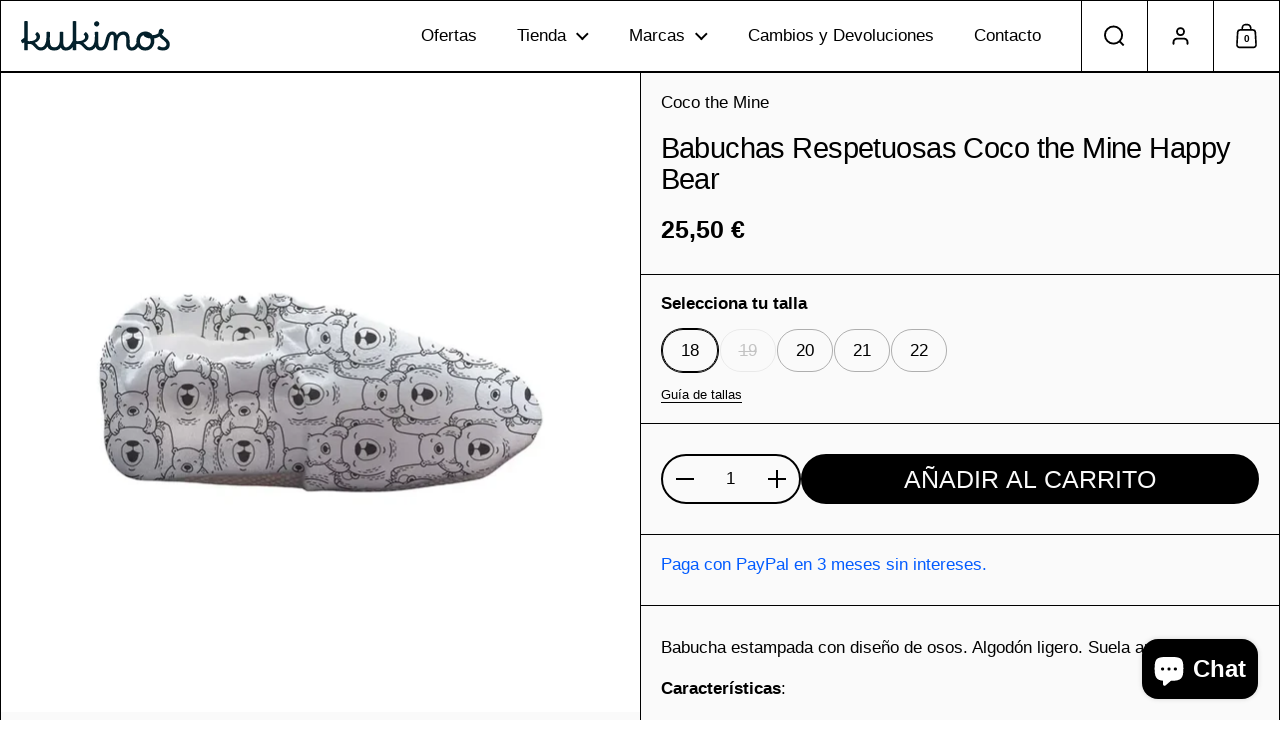

--- FILE ---
content_type: text/html; charset=utf-8
request_url: https://kukinos.com/products/babucha-coco-the-mine-estampada-happy-bear
body_size: 42961
content:
<!doctype html><html id="html" class="no-js" lang="es" dir="ltr">
  <head>
  
    <meta charset="utf-8">
    <meta http-equiv="X-UA-Compatible" content="IE=edge,chrome=1">
    <meta name="viewport" content="width=device-width, initial-scale=1.0, height=device-height, minimum-scale=1.0"><link rel="shortcut icon" href="//kukinos.com/cdn/shop/files/logo-kukinos-barefoot-black-_-white.png?crop=center&height=48&v=1744897059&width=48" type="image/png" /><title>Babuchas Respetuosas Coco the Mine Happy Bear &ndash; Kukinos</title><meta name="description" content="Babucha estampada con diseño de osos. Algodón ligero. Suela antideslizante. Características: Suela antideslizante. Máximo agarre con base especial. Transpirable.Forro interno 100% algodón, reciclable y lavable. Horma ancha.">

<meta property="og:site_name" content="Kukinos">
<meta property="og:url" content="https://kukinos.com/products/babucha-coco-the-mine-estampada-happy-bear">
<meta property="og:title" content="Babuchas Respetuosas Coco the Mine Happy Bear">
<meta property="og:type" content="product">
<meta property="og:description" content="Babucha estampada con diseño de osos. Algodón ligero. Suela antideslizante. Características: Suela antideslizante. Máximo agarre con base especial. Transpirable.Forro interno 100% algodón, reciclable y lavable. Horma ancha."><meta property="og:image" content="http://kukinos.com/cdn/shop/files/babuchas-happy-bear-cocothemine-kukinos-1.webp?v=1709562629">
  <meta property="og:image:secure_url" content="https://kukinos.com/cdn/shop/files/babuchas-happy-bear-cocothemine-kukinos-1.webp?v=1709562629">
  <meta property="og:image:width" content="1000">
  <meta property="og:image:height" content="1000"><meta property="og:price:amount" content="25,50">
  <meta property="og:price:currency" content="EUR"><meta name="twitter:card" content="summary_large_image">
<meta name="twitter:title" content="Babuchas Respetuosas Coco the Mine Happy Bear">
<meta name="twitter:description" content="Babucha estampada con diseño de osos. Algodón ligero. Suela antideslizante. Características: Suela antideslizante. Máximo agarre con base especial. Transpirable.Forro interno 100% algodón, reciclable y lavable. Horma ancha."><script type="application/ld+json">
  [
    {
      "@context": "https://schema.org",
      "@type": "WebSite",
      "name": "Kukinos",
      "url": "https:\/\/kukinos.com"
    },
    {
      "@context": "https://schema.org",
      "@type": "Organization",
      "name": "Kukinos",
      "url": "https:\/\/kukinos.com"
    }
  ]
</script>

<script type="application/ld+json">
{
  "@context": "http://schema.org",
  "@type": "BreadcrumbList",
  "itemListElement": [
    {
      "@type": "ListItem",
      "position": 1,
      "name": "Inicio",
      "item": "https://kukinos.com"
    },{
        "@type": "ListItem",
        "position": 2,
        "name": "Babuchas Respetuosas Coco the Mine Happy Bear",
        "item": "https://kukinos.com/products/babucha-coco-the-mine-estampada-happy-bear"
      }]
}
</script><script type="application/ld+json">{"@context":"http:\/\/schema.org\/","@id":"\/products\/babucha-coco-the-mine-estampada-happy-bear#product","@type":"ProductGroup","brand":{"@type":"Brand","name":"Coco the Mine"},"category":"Calzado","description":"Babucha estampada con diseño de osos. Algodón ligero. Suela antideslizante. Características:  \nSuela antideslizante. Máximo agarre con base especial. \nTranspirable.Forro interno 100% algodón, reciclable y lavable. Horma ancha. ","hasVariant":[{"@id":"\/products\/babucha-coco-the-mine-estampada-happy-bear?variant=47726585971018#variant","@type":"Product","image":"https:\/\/kukinos.com\/cdn\/shop\/files\/babuchas-happy-bear-cocothemine-kukinos-1.webp?v=1709562629\u0026width=1920","name":"Babuchas Respetuosas Coco the Mine Happy Bear - 18","offers":{"@id":"\/products\/babucha-coco-the-mine-estampada-happy-bear?variant=47726585971018#offer","@type":"Offer","availability":"http:\/\/schema.org\/InStock","price":"25.50","priceCurrency":"EUR","url":"https:\/\/kukinos.com\/products\/babucha-coco-the-mine-estampada-happy-bear?variant=47726585971018"},"sku":"1070"},{"@id":"\/products\/babucha-coco-the-mine-estampada-happy-bear?variant=47726586003786#variant","@type":"Product","image":"https:\/\/kukinos.com\/cdn\/shop\/files\/babuchas-happy-bear-cocothemine-kukinos-1.webp?v=1709562629\u0026width=1920","name":"Babuchas Respetuosas Coco the Mine Happy Bear - 19","offers":{"@id":"\/products\/babucha-coco-the-mine-estampada-happy-bear?variant=47726586003786#offer","@type":"Offer","availability":"http:\/\/schema.org\/OutOfStock","price":"25.50","priceCurrency":"EUR","url":"https:\/\/kukinos.com\/products\/babucha-coco-the-mine-estampada-happy-bear?variant=47726586003786"},"sku":"1070"},{"@id":"\/products\/babucha-coco-the-mine-estampada-happy-bear?variant=47726586036554#variant","@type":"Product","image":"https:\/\/kukinos.com\/cdn\/shop\/files\/babuchas-happy-bear-cocothemine-kukinos-1.webp?v=1709562629\u0026width=1920","name":"Babuchas Respetuosas Coco the Mine Happy Bear - 20","offers":{"@id":"\/products\/babucha-coco-the-mine-estampada-happy-bear?variant=47726586036554#offer","@type":"Offer","availability":"http:\/\/schema.org\/InStock","price":"25.50","priceCurrency":"EUR","url":"https:\/\/kukinos.com\/products\/babucha-coco-the-mine-estampada-happy-bear?variant=47726586036554"},"sku":"1070"},{"@id":"\/products\/babucha-coco-the-mine-estampada-happy-bear?variant=47726586069322#variant","@type":"Product","image":"https:\/\/kukinos.com\/cdn\/shop\/files\/babuchas-happy-bear-cocothemine-kukinos-1.webp?v=1709562629\u0026width=1920","name":"Babuchas Respetuosas Coco the Mine Happy Bear - 21","offers":{"@id":"\/products\/babucha-coco-the-mine-estampada-happy-bear?variant=47726586069322#offer","@type":"Offer","availability":"http:\/\/schema.org\/InStock","price":"25.50","priceCurrency":"EUR","url":"https:\/\/kukinos.com\/products\/babucha-coco-the-mine-estampada-happy-bear?variant=47726586069322"},"sku":"1070"},{"@id":"\/products\/babucha-coco-the-mine-estampada-happy-bear?variant=47726586102090#variant","@type":"Product","image":"https:\/\/kukinos.com\/cdn\/shop\/files\/babuchas-happy-bear-cocothemine-kukinos-1.webp?v=1709562629\u0026width=1920","name":"Babuchas Respetuosas Coco the Mine Happy Bear - 22","offers":{"@id":"\/products\/babucha-coco-the-mine-estampada-happy-bear?variant=47726586102090#offer","@type":"Offer","availability":"http:\/\/schema.org\/InStock","price":"25.50","priceCurrency":"EUR","url":"https:\/\/kukinos.com\/products\/babucha-coco-the-mine-estampada-happy-bear?variant=47726586102090"},"sku":"1070"}],"name":"Babuchas Respetuosas Coco the Mine Happy Bear","productGroupID":"8706617114954","url":"https:\/\/kukinos.com\/products\/babucha-coco-the-mine-estampada-happy-bear"}</script><link rel="canonical" href="https://kukinos.com/products/babucha-coco-the-mine-estampada-happy-bear">
  
    <link rel="preconnect" href="https://cdn.shopify.com">


<style type="text/css">
</style>
<style type="text/css">

  :root {

    /* Font variables */

    --font-stack-headings: Helvetica, Arial, sans-serif;
    --font-weight-headings: 400;--font-weight-headings-bold: 700;--font-style-headings: normal;

    --font-stack-body: Helvetica, Arial, sans-serif;
    --font-weight-body: 400;--font-weight-body-bold: 700;--font-style-body: normal;

    --font-weight-menu: var(--font-weight-body); 

    --base-headings-size: 72;
    --base-headings-line: 1.1;
    --base-headings-spacing: -0.02em;

    --base-body-size: 17;
    --base-body-line: 1.2;
    --base-body-spacing: 0.0em;

    --base-quotes-size: ;
    --base-quotes-line: ;
    --base-quotes-spacing: 0.0em;

    /* Color variables */

    --color-background-body: #ffffff;
    
    --color-scheme-background: #fafafa;
    --color-scheme-borders: #000000;
    --color-scheme-text: #000000;
    --color-scheme-text-foreground: #fafafa;
    --color-scheme-accent: #ffffff;
    --color-scheme-accent-foreground: #000000;

    --color-borders-main: rgba(0, 0, 0, 0.15);
    --color-borders-forms-primary: rgba(0, 0, 0, 0.3);
    --color-borders-forms-secondary: rgba(0, 0, 0, 0.6);

    --color-opacity-background-main: rgba(250, 250, 250, 0);
    --color-secondary-background-main: rgba(0, 0, 0, 0.08);
    --color-third-background-main: rgba(0, 0, 0, 0.04);

    --color-product-card-popup-background: #ffffff;
    --color-product-card-popup-background-opacity: rgba(255, 255, 255, 0.1);
    --color-product-card-popup-text: #000000;
    --color-product-card-popup-borders-forms-primary: rgba(0, 0, 0, 0.3);
    --color-product-card-popup-borders-forms-secondary: rgba(0, 0, 0, 0.6);
    --color-product-card-fit-background: rgba(0,0,0,0);

    /* Borders */

    --border-radius-buttons: 120px;
    --border-width-buttons: 2px;--border-width-grid: 1px;
    --border-radius-grid: 24px;
    --border-style-grid: solid;

    --border-radius-widgets: var(--border-radius-grid);

    --border-width-sections: 1px;
    --border-color-sections: ;
    --border-style-sections: solid;

    --border-width-container: 1px;
    --border-color-container: ;
    --border-style-container: solid;

    --border-width-difference: 0px;
    --border-style-difference:1px;

    --border-width-drawers:1px;

    --buttons-text-transform:uppercase;

    /* Layout */
    
    --container-vertical-space-base: px;

    --page-padding-base-horizontal: 0px;
    --page-padding-base-vertical: 0px;
    --grid-padding-base: 20px;
    --image-fit-padding: 5%;

  }@media screen and (max-width: 767px) {
      :root {
        --border-radius-grid: 20px;
      }
    }.facets--horiz .facets__summary, #main select, .modal select {
    background-image: url('data:image/svg+xml;utf8,<svg fill="none" height="10" viewBox="0 0 16 10" width="16" xmlns="http://www.w3.org/2000/svg"><g fill="%23000000"><path d="m15.071 2.17151-7.07102 7.07107-1.41422-1.41422 7.07104-7.071065z"/><path d="m2.34314.757385 7.07107 7.071065-1.41422 1.41422-7.071064-7.07107z"/></g></svg>');
  }.star-rating__stars {
    background-image: url('data:image/svg+xml;utf8,<svg fill="none" height="19" viewBox="0 0 20 19" width="20" xmlns="http://www.w3.org/2000/svg"><path d="m10 1.61804 1.7696 5.4463.1123.34549h.3632 5.7266l-4.6329 3.36597-.2939.2136.1123.3454 1.7696 5.4464-4.6329-3.366-.2939-.2136-.29389.2136-4.63291 3.366 1.76962-5.4464.11225-.3454-.29389-.2136-4.6329-3.36597h5.72658.36327l.11226-.34549z" stroke="%23000000"/></svg>');
  }
  .star-rating__stars-active {
    background-image: url('data:image/svg+xml;utf8,<svg fill="none" height="19" viewBox="0 0 20 19" width="20" xmlns="http://www.w3.org/2000/svg"><path d="m10.0001 0 2.2451 6.90983h7.2654l-5.8778 4.27047 2.2451 6.9099-5.8778-4.2705-5.87789 4.2705 2.24514-6.9099-5.877848-4.27047h7.265428z" fill="%23000000"/></svg>');
  }

  sidebar-drawer {
    --color-scheme-background: #fafafa;
    --color-scheme-borders: #000000;
    --color-scheme-text: #000000;
    --color-scheme-text-foreground: #fafafa;
    --color-scheme-accent: #ffffff;
    --color-scheme-accent-foreground: #000000;
    --color-borders-main: rgba(0, 0, 0, 0.15);
    --color-borders-forms-primary: rgba(0, 0, 0, 0.3);
    --color-borders-forms-secondary: rgba(0, 0, 0, 0.6);
    --color-opacity-background-main: rgba(250, 250, 250, 0);
    --color-secondary-background-main: rgba(0, 0, 0, 0.08);
    --color-third-background-main: rgba(0, 0, 0, 0.04);
  }
  sidebar-drawer select {
    background-image: url('data:image/svg+xml;utf8,<svg fill="none" height="10" viewBox="0 0 16 10" width="16" xmlns="http://www.w3.org/2000/svg"><g fill="%23000000"><path d="m15.071 2.17151-7.07102 7.07107-1.41422-1.41422 7.07104-7.071065z"/><path d="m2.34314.757385 7.07107 7.071065-1.41422 1.41422-7.071064-7.07107z"/></g></svg>');
  }
  sidebar-drawer .alert {
    background-image: url('data:image/svg+xml;utf8,<svg fill="none" height="29" viewBox="0 0 29 29" width="29" xmlns="http://www.w3.org/2000/svg"><circle cx="14.5" cy="14.5" fill="%23000000" r="14.5"/><path d="m16.1429 13.4293-.8134 4.2169h-1.4961l-.8334-4.2169v-5.4293h3.1429zm-.0804 5.4792v3.0915h-2.9922v-3.0915z" fill="%23fafafa"/></svg>');
  }
  
</style>

<style id="root-height">
  :root {
    --window-height: 100vh;
  }
</style>

<style id="header-border-width">
  :root {
    --border-width-header: 1px;
  }
</style><style type="text/css">
    @media screen and (max-width: 767px) {
      .section-heading {
        --font-mobile-corrector: var(--mobile-text-size-large);
      }
    }
  </style><script type="text/javascript">
  window.KrownAssetLoader = {
    loadedScripts: new Set(),
    loadScript: function(url) {
      if (this.loadedScripts.has(url)) return;
      this.loadedScripts.add(url);
      const script = document.createElement('script');
      script.src = url;
      script.defer = true;
      document.head.appendChild(script);
    }
  };
</script><link href="//kukinos.com/cdn/shop/t/23/assets/theme.css?v=56230747140969192631756709502" as="style" rel="preload"><link href="//kukinos.com/cdn/shop/t/23/assets/section-header.css?v=167832790753868685971756709502" as="style" rel="preload"><link href="//kukinos.com/cdn/shop/t/23/assets/component-product-item.css?v=184257512913269440091756709501" as="style" rel="preload"><link href="//kukinos.com/cdn/shop/t/23/assets/component-product-variants.css?v=119833637528069481581756709501" as="style" rel="preload"><link href="//kukinos.com/cdn/shop/t/23/assets/section-main-product.css?v=99980295806738563571756709502" as="style" rel="preload"><link href="//kukinos.com/cdn/shop/t/23/assets/theme.css?v=56230747140969192631756709502" rel="stylesheet" type="text/css" media="all" />
  
    <script>window.performance && window.performance.mark && window.performance.mark('shopify.content_for_header.start');</script><meta name="google-site-verification" content="UIoSZSxTjnzM29Jl_G467a8Bs0xiGmHrQg4-aL2hRXI">
<meta id="shopify-digital-wallet" name="shopify-digital-wallet" content="/80500818250/digital_wallets/dialog">
<meta name="shopify-checkout-api-token" content="81e6ff07271f21fcf99fd7d56cf7307a">
<meta id="in-context-paypal-metadata" data-shop-id="80500818250" data-venmo-supported="false" data-environment="production" data-locale="es_ES" data-paypal-v4="true" data-currency="EUR">
<link rel="alternate" type="application/json+oembed" href="https://kukinos.com/products/babucha-coco-the-mine-estampada-happy-bear.oembed">
<script async="async" src="/checkouts/internal/preloads.js?locale=es-ES"></script>
<link rel="preconnect" href="https://shop.app" crossorigin="anonymous">
<script async="async" src="https://shop.app/checkouts/internal/preloads.js?locale=es-ES&shop_id=80500818250" crossorigin="anonymous"></script>
<script id="apple-pay-shop-capabilities" type="application/json">{"shopId":80500818250,"countryCode":"ES","currencyCode":"EUR","merchantCapabilities":["supports3DS"],"merchantId":"gid:\/\/shopify\/Shop\/80500818250","merchantName":"Kukinos","requiredBillingContactFields":["postalAddress","email","phone"],"requiredShippingContactFields":["postalAddress","email","phone"],"shippingType":"shipping","supportedNetworks":["visa","maestro","masterCard","amex"],"total":{"type":"pending","label":"Kukinos","amount":"1.00"},"shopifyPaymentsEnabled":true,"supportsSubscriptions":true}</script>
<script id="shopify-features" type="application/json">{"accessToken":"81e6ff07271f21fcf99fd7d56cf7307a","betas":["rich-media-storefront-analytics"],"domain":"kukinos.com","predictiveSearch":true,"shopId":80500818250,"locale":"es"}</script>
<script>var Shopify = Shopify || {};
Shopify.shop = "63c339-5.myshopify.com";
Shopify.locale = "es";
Shopify.currency = {"active":"EUR","rate":"1.0"};
Shopify.country = "ES";
Shopify.theme = {"name":"Borders 2.1.0","id":187065499978,"schema_name":"Borders","schema_version":"2.1.0","theme_store_id":2491,"role":"main"};
Shopify.theme.handle = "null";
Shopify.theme.style = {"id":null,"handle":null};
Shopify.cdnHost = "kukinos.com/cdn";
Shopify.routes = Shopify.routes || {};
Shopify.routes.root = "/";</script>
<script type="module">!function(o){(o.Shopify=o.Shopify||{}).modules=!0}(window);</script>
<script>!function(o){function n(){var o=[];function n(){o.push(Array.prototype.slice.apply(arguments))}return n.q=o,n}var t=o.Shopify=o.Shopify||{};t.loadFeatures=n(),t.autoloadFeatures=n()}(window);</script>
<script>
  window.ShopifyPay = window.ShopifyPay || {};
  window.ShopifyPay.apiHost = "shop.app\/pay";
  window.ShopifyPay.redirectState = null;
</script>
<script id="shop-js-analytics" type="application/json">{"pageType":"product"}</script>
<script defer="defer" async type="module" src="//kukinos.com/cdn/shopifycloud/shop-js/modules/v2/client.init-shop-cart-sync_B5knhve2.es.esm.js"></script>
<script defer="defer" async type="module" src="//kukinos.com/cdn/shopifycloud/shop-js/modules/v2/chunk.common_DUtBTchb.esm.js"></script>
<script type="module">
  await import("//kukinos.com/cdn/shopifycloud/shop-js/modules/v2/client.init-shop-cart-sync_B5knhve2.es.esm.js");
await import("//kukinos.com/cdn/shopifycloud/shop-js/modules/v2/chunk.common_DUtBTchb.esm.js");

  window.Shopify.SignInWithShop?.initShopCartSync?.({"fedCMEnabled":true,"windoidEnabled":true});

</script>
<script>
  window.Shopify = window.Shopify || {};
  if (!window.Shopify.featureAssets) window.Shopify.featureAssets = {};
  window.Shopify.featureAssets['shop-js'] = {"shop-cart-sync":["modules/v2/client.shop-cart-sync_Cu3ACRcZ.es.esm.js","modules/v2/chunk.common_DUtBTchb.esm.js"],"init-fed-cm":["modules/v2/client.init-fed-cm_BJrnB9kG.es.esm.js","modules/v2/chunk.common_DUtBTchb.esm.js"],"shop-button":["modules/v2/client.shop-button_CG6GKOD_.es.esm.js","modules/v2/chunk.common_DUtBTchb.esm.js"],"shop-cash-offers":["modules/v2/client.shop-cash-offers_gbZJIl7z.es.esm.js","modules/v2/chunk.common_DUtBTchb.esm.js","modules/v2/chunk.modal_BWJC_e_i.esm.js"],"init-windoid":["modules/v2/client.init-windoid_8ySNSk4Z.es.esm.js","modules/v2/chunk.common_DUtBTchb.esm.js"],"init-shop-email-lookup-coordinator":["modules/v2/client.init-shop-email-lookup-coordinator_wAcB8hvS.es.esm.js","modules/v2/chunk.common_DUtBTchb.esm.js"],"shop-toast-manager":["modules/v2/client.shop-toast-manager_Bg_V7N2L.es.esm.js","modules/v2/chunk.common_DUtBTchb.esm.js"],"shop-login-button":["modules/v2/client.shop-login-button_9GhCXlmE.es.esm.js","modules/v2/chunk.common_DUtBTchb.esm.js","modules/v2/chunk.modal_BWJC_e_i.esm.js"],"avatar":["modules/v2/client.avatar_BTnouDA3.es.esm.js"],"pay-button":["modules/v2/client.pay-button_18xvAuUL.es.esm.js","modules/v2/chunk.common_DUtBTchb.esm.js"],"init-shop-cart-sync":["modules/v2/client.init-shop-cart-sync_B5knhve2.es.esm.js","modules/v2/chunk.common_DUtBTchb.esm.js"],"init-customer-accounts":["modules/v2/client.init-customer-accounts_BuGWnp7m.es.esm.js","modules/v2/client.shop-login-button_9GhCXlmE.es.esm.js","modules/v2/chunk.common_DUtBTchb.esm.js","modules/v2/chunk.modal_BWJC_e_i.esm.js"],"init-shop-for-new-customer-accounts":["modules/v2/client.init-shop-for-new-customer-accounts_B-HfpYBc.es.esm.js","modules/v2/client.shop-login-button_9GhCXlmE.es.esm.js","modules/v2/chunk.common_DUtBTchb.esm.js","modules/v2/chunk.modal_BWJC_e_i.esm.js"],"init-customer-accounts-sign-up":["modules/v2/client.init-customer-accounts-sign-up_C94lauhm.es.esm.js","modules/v2/client.shop-login-button_9GhCXlmE.es.esm.js","modules/v2/chunk.common_DUtBTchb.esm.js","modules/v2/chunk.modal_BWJC_e_i.esm.js"],"checkout-modal":["modules/v2/client.checkout-modal_DUL5NYMv.es.esm.js","modules/v2/chunk.common_DUtBTchb.esm.js","modules/v2/chunk.modal_BWJC_e_i.esm.js"],"shop-follow-button":["modules/v2/client.shop-follow-button_Mw9EIQD1.es.esm.js","modules/v2/chunk.common_DUtBTchb.esm.js","modules/v2/chunk.modal_BWJC_e_i.esm.js"],"lead-capture":["modules/v2/client.lead-capture_DYjuQXkS.es.esm.js","modules/v2/chunk.common_DUtBTchb.esm.js","modules/v2/chunk.modal_BWJC_e_i.esm.js"],"shop-login":["modules/v2/client.shop-login_DK54Bfm6.es.esm.js","modules/v2/chunk.common_DUtBTchb.esm.js","modules/v2/chunk.modal_BWJC_e_i.esm.js"],"payment-terms":["modules/v2/client.payment-terms_JXZtx-3Y.es.esm.js","modules/v2/chunk.common_DUtBTchb.esm.js","modules/v2/chunk.modal_BWJC_e_i.esm.js"]};
</script>
<script id="__st">var __st={"a":80500818250,"offset":3600,"reqid":"cf82bde3-98b8-40cb-b9b4-e6a17b8ef5d6-1768353707","pageurl":"kukinos.com\/products\/babucha-coco-the-mine-estampada-happy-bear","u":"cb4edfa7438c","p":"product","rtyp":"product","rid":8706617114954};</script>
<script>window.ShopifyPaypalV4VisibilityTracking = true;</script>
<script id="captcha-bootstrap">!function(){'use strict';const t='contact',e='account',n='new_comment',o=[[t,t],['blogs',n],['comments',n],[t,'customer']],c=[[e,'customer_login'],[e,'guest_login'],[e,'recover_customer_password'],[e,'create_customer']],r=t=>t.map((([t,e])=>`form[action*='/${t}']:not([data-nocaptcha='true']) input[name='form_type'][value='${e}']`)).join(','),a=t=>()=>t?[...document.querySelectorAll(t)].map((t=>t.form)):[];function s(){const t=[...o],e=r(t);return a(e)}const i='password',u='form_key',d=['recaptcha-v3-token','g-recaptcha-response','h-captcha-response',i],f=()=>{try{return window.sessionStorage}catch{return}},m='__shopify_v',_=t=>t.elements[u];function p(t,e,n=!1){try{const o=window.sessionStorage,c=JSON.parse(o.getItem(e)),{data:r}=function(t){const{data:e,action:n}=t;return t[m]||n?{data:e,action:n}:{data:t,action:n}}(c);for(const[e,n]of Object.entries(r))t.elements[e]&&(t.elements[e].value=n);n&&o.removeItem(e)}catch(o){console.error('form repopulation failed',{error:o})}}const l='form_type',E='cptcha';function T(t){t.dataset[E]=!0}const w=window,h=w.document,L='Shopify',v='ce_forms',y='captcha';let A=!1;((t,e)=>{const n=(g='f06e6c50-85a8-45c8-87d0-21a2b65856fe',I='https://cdn.shopify.com/shopifycloud/storefront-forms-hcaptcha/ce_storefront_forms_captcha_hcaptcha.v1.5.2.iife.js',D={infoText:'Protegido por hCaptcha',privacyText:'Privacidad',termsText:'Términos'},(t,e,n)=>{const o=w[L][v],c=o.bindForm;if(c)return c(t,g,e,D).then(n);var r;o.q.push([[t,g,e,D],n]),r=I,A||(h.body.append(Object.assign(h.createElement('script'),{id:'captcha-provider',async:!0,src:r})),A=!0)});var g,I,D;w[L]=w[L]||{},w[L][v]=w[L][v]||{},w[L][v].q=[],w[L][y]=w[L][y]||{},w[L][y].protect=function(t,e){n(t,void 0,e),T(t)},Object.freeze(w[L][y]),function(t,e,n,w,h,L){const[v,y,A,g]=function(t,e,n){const i=e?o:[],u=t?c:[],d=[...i,...u],f=r(d),m=r(i),_=r(d.filter((([t,e])=>n.includes(e))));return[a(f),a(m),a(_),s()]}(w,h,L),I=t=>{const e=t.target;return e instanceof HTMLFormElement?e:e&&e.form},D=t=>v().includes(t);t.addEventListener('submit',(t=>{const e=I(t);if(!e)return;const n=D(e)&&!e.dataset.hcaptchaBound&&!e.dataset.recaptchaBound,o=_(e),c=g().includes(e)&&(!o||!o.value);(n||c)&&t.preventDefault(),c&&!n&&(function(t){try{if(!f())return;!function(t){const e=f();if(!e)return;const n=_(t);if(!n)return;const o=n.value;o&&e.removeItem(o)}(t);const e=Array.from(Array(32),(()=>Math.random().toString(36)[2])).join('');!function(t,e){_(t)||t.append(Object.assign(document.createElement('input'),{type:'hidden',name:u})),t.elements[u].value=e}(t,e),function(t,e){const n=f();if(!n)return;const o=[...t.querySelectorAll(`input[type='${i}']`)].map((({name:t})=>t)),c=[...d,...o],r={};for(const[a,s]of new FormData(t).entries())c.includes(a)||(r[a]=s);n.setItem(e,JSON.stringify({[m]:1,action:t.action,data:r}))}(t,e)}catch(e){console.error('failed to persist form',e)}}(e),e.submit())}));const S=(t,e)=>{t&&!t.dataset[E]&&(n(t,e.some((e=>e===t))),T(t))};for(const o of['focusin','change'])t.addEventListener(o,(t=>{const e=I(t);D(e)&&S(e,y())}));const B=e.get('form_key'),M=e.get(l),P=B&&M;t.addEventListener('DOMContentLoaded',(()=>{const t=y();if(P)for(const e of t)e.elements[l].value===M&&p(e,B);[...new Set([...A(),...v().filter((t=>'true'===t.dataset.shopifyCaptcha))])].forEach((e=>S(e,t)))}))}(h,new URLSearchParams(w.location.search),n,t,e,['guest_login'])})(!0,!0)}();</script>
<script integrity="sha256-4kQ18oKyAcykRKYeNunJcIwy7WH5gtpwJnB7kiuLZ1E=" data-source-attribution="shopify.loadfeatures" defer="defer" src="//kukinos.com/cdn/shopifycloud/storefront/assets/storefront/load_feature-a0a9edcb.js" crossorigin="anonymous"></script>
<script crossorigin="anonymous" defer="defer" src="//kukinos.com/cdn/shopifycloud/storefront/assets/shopify_pay/storefront-65b4c6d7.js?v=20250812"></script>
<script data-source-attribution="shopify.dynamic_checkout.dynamic.init">var Shopify=Shopify||{};Shopify.PaymentButton=Shopify.PaymentButton||{isStorefrontPortableWallets:!0,init:function(){window.Shopify.PaymentButton.init=function(){};var t=document.createElement("script");t.src="https://kukinos.com/cdn/shopifycloud/portable-wallets/latest/portable-wallets.es.js",t.type="module",document.head.appendChild(t)}};
</script>
<script data-source-attribution="shopify.dynamic_checkout.buyer_consent">
  function portableWalletsHideBuyerConsent(e){var t=document.getElementById("shopify-buyer-consent"),n=document.getElementById("shopify-subscription-policy-button");t&&n&&(t.classList.add("hidden"),t.setAttribute("aria-hidden","true"),n.removeEventListener("click",e))}function portableWalletsShowBuyerConsent(e){var t=document.getElementById("shopify-buyer-consent"),n=document.getElementById("shopify-subscription-policy-button");t&&n&&(t.classList.remove("hidden"),t.removeAttribute("aria-hidden"),n.addEventListener("click",e))}window.Shopify?.PaymentButton&&(window.Shopify.PaymentButton.hideBuyerConsent=portableWalletsHideBuyerConsent,window.Shopify.PaymentButton.showBuyerConsent=portableWalletsShowBuyerConsent);
</script>
<script data-source-attribution="shopify.dynamic_checkout.cart.bootstrap">document.addEventListener("DOMContentLoaded",(function(){function t(){return document.querySelector("shopify-accelerated-checkout-cart, shopify-accelerated-checkout")}if(t())Shopify.PaymentButton.init();else{new MutationObserver((function(e,n){t()&&(Shopify.PaymentButton.init(),n.disconnect())})).observe(document.body,{childList:!0,subtree:!0})}}));
</script>
<script id='scb4127' type='text/javascript' async='' src='https://kukinos.com/cdn/shopifycloud/privacy-banner/storefront-banner.js'></script><link id="shopify-accelerated-checkout-styles" rel="stylesheet" media="screen" href="https://kukinos.com/cdn/shopifycloud/portable-wallets/latest/accelerated-checkout-backwards-compat.css" crossorigin="anonymous">
<style id="shopify-accelerated-checkout-cart">
        #shopify-buyer-consent {
  margin-top: 1em;
  display: inline-block;
  width: 100%;
}

#shopify-buyer-consent.hidden {
  display: none;
}

#shopify-subscription-policy-button {
  background: none;
  border: none;
  padding: 0;
  text-decoration: underline;
  font-size: inherit;
  cursor: pointer;
}

#shopify-subscription-policy-button::before {
  box-shadow: none;
}

      </style>

<script>window.performance && window.performance.mark && window.performance.mark('shopify.content_for_header.end');</script>
  
    <script>
      /* js helpers */
      const debounce = (fn, wait) => {
        let t;
        return (...args) => {
          clearTimeout(t);
          t = setTimeout(() => fn.apply(this, args), wait);
        };
      }
      window.KEYCODES = {
        TAB: 9,
        ESC: 27,
        DOWN: 40,
        RIGHT: 39,
        UP: 38,
        LEFT: 37,
        RETURN: 13
      };
      const rbi = [];
      const ribSetSize = (img) => {
        if ( img.offsetWidth / img.dataset.ratio < img.offsetHeight ) {
          img.setAttribute('sizes', `${Math.ceil(img.offsetHeight * img.dataset.ratio)}px`);
        } else {
          img.setAttribute('sizes', `${Math.ceil(img.offsetWidth)}px`);
        }
      }
      window.addEventListener('resize', debounce(()=>{
        for ( let img of rbi ) {
          ribSetSize(img);
        }
      }, 250));
    </script><noscript>
      <link rel="stylesheet" href="//kukinos.com/cdn/shop/t/23/assets/theme-noscript.css?v=19858194807774455161756709502">
    </noscript>
  
  <script src="https://cdn.shopify.com/extensions/7bc9bb47-adfa-4267-963e-cadee5096caf/inbox-1252/assets/inbox-chat-loader.js" type="text/javascript" defer="defer"></script>
<link href="https://monorail-edge.shopifysvc.com" rel="dns-prefetch">
<script>(function(){if ("sendBeacon" in navigator && "performance" in window) {try {var session_token_from_headers = performance.getEntriesByType('navigation')[0].serverTiming.find(x => x.name == '_s').description;} catch {var session_token_from_headers = undefined;}var session_cookie_matches = document.cookie.match(/_shopify_s=([^;]*)/);var session_token_from_cookie = session_cookie_matches && session_cookie_matches.length === 2 ? session_cookie_matches[1] : "";var session_token = session_token_from_headers || session_token_from_cookie || "";function handle_abandonment_event(e) {var entries = performance.getEntries().filter(function(entry) {return /monorail-edge.shopifysvc.com/.test(entry.name);});if (!window.abandonment_tracked && entries.length === 0) {window.abandonment_tracked = true;var currentMs = Date.now();var navigation_start = performance.timing.navigationStart;var payload = {shop_id: 80500818250,url: window.location.href,navigation_start,duration: currentMs - navigation_start,session_token,page_type: "product"};window.navigator.sendBeacon("https://monorail-edge.shopifysvc.com/v1/produce", JSON.stringify({schema_id: "online_store_buyer_site_abandonment/1.1",payload: payload,metadata: {event_created_at_ms: currentMs,event_sent_at_ms: currentMs}}));}}window.addEventListener('pagehide', handle_abandonment_event);}}());</script>
<script id="web-pixels-manager-setup">(function e(e,d,r,n,o){if(void 0===o&&(o={}),!Boolean(null===(a=null===(i=window.Shopify)||void 0===i?void 0:i.analytics)||void 0===a?void 0:a.replayQueue)){var i,a;window.Shopify=window.Shopify||{};var t=window.Shopify;t.analytics=t.analytics||{};var s=t.analytics;s.replayQueue=[],s.publish=function(e,d,r){return s.replayQueue.push([e,d,r]),!0};try{self.performance.mark("wpm:start")}catch(e){}var l=function(){var e={modern:/Edge?\/(1{2}[4-9]|1[2-9]\d|[2-9]\d{2}|\d{4,})\.\d+(\.\d+|)|Firefox\/(1{2}[4-9]|1[2-9]\d|[2-9]\d{2}|\d{4,})\.\d+(\.\d+|)|Chrom(ium|e)\/(9{2}|\d{3,})\.\d+(\.\d+|)|(Maci|X1{2}).+ Version\/(15\.\d+|(1[6-9]|[2-9]\d|\d{3,})\.\d+)([,.]\d+|)( \(\w+\)|)( Mobile\/\w+|) Safari\/|Chrome.+OPR\/(9{2}|\d{3,})\.\d+\.\d+|(CPU[ +]OS|iPhone[ +]OS|CPU[ +]iPhone|CPU IPhone OS|CPU iPad OS)[ +]+(15[._]\d+|(1[6-9]|[2-9]\d|\d{3,})[._]\d+)([._]\d+|)|Android:?[ /-](13[3-9]|1[4-9]\d|[2-9]\d{2}|\d{4,})(\.\d+|)(\.\d+|)|Android.+Firefox\/(13[5-9]|1[4-9]\d|[2-9]\d{2}|\d{4,})\.\d+(\.\d+|)|Android.+Chrom(ium|e)\/(13[3-9]|1[4-9]\d|[2-9]\d{2}|\d{4,})\.\d+(\.\d+|)|SamsungBrowser\/([2-9]\d|\d{3,})\.\d+/,legacy:/Edge?\/(1[6-9]|[2-9]\d|\d{3,})\.\d+(\.\d+|)|Firefox\/(5[4-9]|[6-9]\d|\d{3,})\.\d+(\.\d+|)|Chrom(ium|e)\/(5[1-9]|[6-9]\d|\d{3,})\.\d+(\.\d+|)([\d.]+$|.*Safari\/(?![\d.]+ Edge\/[\d.]+$))|(Maci|X1{2}).+ Version\/(10\.\d+|(1[1-9]|[2-9]\d|\d{3,})\.\d+)([,.]\d+|)( \(\w+\)|)( Mobile\/\w+|) Safari\/|Chrome.+OPR\/(3[89]|[4-9]\d|\d{3,})\.\d+\.\d+|(CPU[ +]OS|iPhone[ +]OS|CPU[ +]iPhone|CPU IPhone OS|CPU iPad OS)[ +]+(10[._]\d+|(1[1-9]|[2-9]\d|\d{3,})[._]\d+)([._]\d+|)|Android:?[ /-](13[3-9]|1[4-9]\d|[2-9]\d{2}|\d{4,})(\.\d+|)(\.\d+|)|Mobile Safari.+OPR\/([89]\d|\d{3,})\.\d+\.\d+|Android.+Firefox\/(13[5-9]|1[4-9]\d|[2-9]\d{2}|\d{4,})\.\d+(\.\d+|)|Android.+Chrom(ium|e)\/(13[3-9]|1[4-9]\d|[2-9]\d{2}|\d{4,})\.\d+(\.\d+|)|Android.+(UC? ?Browser|UCWEB|U3)[ /]?(15\.([5-9]|\d{2,})|(1[6-9]|[2-9]\d|\d{3,})\.\d+)\.\d+|SamsungBrowser\/(5\.\d+|([6-9]|\d{2,})\.\d+)|Android.+MQ{2}Browser\/(14(\.(9|\d{2,})|)|(1[5-9]|[2-9]\d|\d{3,})(\.\d+|))(\.\d+|)|K[Aa][Ii]OS\/(3\.\d+|([4-9]|\d{2,})\.\d+)(\.\d+|)/},d=e.modern,r=e.legacy,n=navigator.userAgent;return n.match(d)?"modern":n.match(r)?"legacy":"unknown"}(),u="modern"===l?"modern":"legacy",c=(null!=n?n:{modern:"",legacy:""})[u],f=function(e){return[e.baseUrl,"/wpm","/b",e.hashVersion,"modern"===e.buildTarget?"m":"l",".js"].join("")}({baseUrl:d,hashVersion:r,buildTarget:u}),m=function(e){var d=e.version,r=e.bundleTarget,n=e.surface,o=e.pageUrl,i=e.monorailEndpoint;return{emit:function(e){var a=e.status,t=e.errorMsg,s=(new Date).getTime(),l=JSON.stringify({metadata:{event_sent_at_ms:s},events:[{schema_id:"web_pixels_manager_load/3.1",payload:{version:d,bundle_target:r,page_url:o,status:a,surface:n,error_msg:t},metadata:{event_created_at_ms:s}}]});if(!i)return console&&console.warn&&console.warn("[Web Pixels Manager] No Monorail endpoint provided, skipping logging."),!1;try{return self.navigator.sendBeacon.bind(self.navigator)(i,l)}catch(e){}var u=new XMLHttpRequest;try{return u.open("POST",i,!0),u.setRequestHeader("Content-Type","text/plain"),u.send(l),!0}catch(e){return console&&console.warn&&console.warn("[Web Pixels Manager] Got an unhandled error while logging to Monorail."),!1}}}}({version:r,bundleTarget:l,surface:e.surface,pageUrl:self.location.href,monorailEndpoint:e.monorailEndpoint});try{o.browserTarget=l,function(e){var d=e.src,r=e.async,n=void 0===r||r,o=e.onload,i=e.onerror,a=e.sri,t=e.scriptDataAttributes,s=void 0===t?{}:t,l=document.createElement("script"),u=document.querySelector("head"),c=document.querySelector("body");if(l.async=n,l.src=d,a&&(l.integrity=a,l.crossOrigin="anonymous"),s)for(var f in s)if(Object.prototype.hasOwnProperty.call(s,f))try{l.dataset[f]=s[f]}catch(e){}if(o&&l.addEventListener("load",o),i&&l.addEventListener("error",i),u)u.appendChild(l);else{if(!c)throw new Error("Did not find a head or body element to append the script");c.appendChild(l)}}({src:f,async:!0,onload:function(){if(!function(){var e,d;return Boolean(null===(d=null===(e=window.Shopify)||void 0===e?void 0:e.analytics)||void 0===d?void 0:d.initialized)}()){var d=window.webPixelsManager.init(e)||void 0;if(d){var r=window.Shopify.analytics;r.replayQueue.forEach((function(e){var r=e[0],n=e[1],o=e[2];d.publishCustomEvent(r,n,o)})),r.replayQueue=[],r.publish=d.publishCustomEvent,r.visitor=d.visitor,r.initialized=!0}}},onerror:function(){return m.emit({status:"failed",errorMsg:"".concat(f," has failed to load")})},sri:function(e){var d=/^sha384-[A-Za-z0-9+/=]+$/;return"string"==typeof e&&d.test(e)}(c)?c:"",scriptDataAttributes:o}),m.emit({status:"loading"})}catch(e){m.emit({status:"failed",errorMsg:(null==e?void 0:e.message)||"Unknown error"})}}})({shopId: 80500818250,storefrontBaseUrl: "https://kukinos.com",extensionsBaseUrl: "https://extensions.shopifycdn.com/cdn/shopifycloud/web-pixels-manager",monorailEndpoint: "https://monorail-edge.shopifysvc.com/unstable/produce_batch",surface: "storefront-renderer",enabledBetaFlags: ["2dca8a86","a0d5f9d2"],webPixelsConfigList: [{"id":"878838090","configuration":"{\"config\":\"{\\\"pixel_id\\\":\\\"G-GY4R0SDENG\\\",\\\"target_country\\\":\\\"ES\\\",\\\"gtag_events\\\":[{\\\"type\\\":\\\"search\\\",\\\"action_label\\\":[\\\"G-GY4R0SDENG\\\",\\\"AW-16542414122\\\/9n5WCJOr5KkZEKrqhNA9\\\"]},{\\\"type\\\":\\\"begin_checkout\\\",\\\"action_label\\\":[\\\"G-GY4R0SDENG\\\",\\\"AW-16542414122\\\/QaAFCJmr5KkZEKrqhNA9\\\"]},{\\\"type\\\":\\\"view_item\\\",\\\"action_label\\\":[\\\"G-GY4R0SDENG\\\",\\\"AW-16542414122\\\/cT8jCJCr5KkZEKrqhNA9\\\",\\\"MC-SCY2RD2C99\\\"]},{\\\"type\\\":\\\"purchase\\\",\\\"action_label\\\":[\\\"G-GY4R0SDENG\\\",\\\"AW-16542414122\\\/67L6CIqr5KkZEKrqhNA9\\\",\\\"MC-SCY2RD2C99\\\"]},{\\\"type\\\":\\\"page_view\\\",\\\"action_label\\\":[\\\"G-GY4R0SDENG\\\",\\\"AW-16542414122\\\/bKLHCI2r5KkZEKrqhNA9\\\",\\\"MC-SCY2RD2C99\\\"]},{\\\"type\\\":\\\"add_payment_info\\\",\\\"action_label\\\":[\\\"G-GY4R0SDENG\\\",\\\"AW-16542414122\\\/7gNUCJyr5KkZEKrqhNA9\\\"]},{\\\"type\\\":\\\"add_to_cart\\\",\\\"action_label\\\":[\\\"G-GY4R0SDENG\\\",\\\"AW-16542414122\\\/rswJCJar5KkZEKrqhNA9\\\"]}],\\\"enable_monitoring_mode\\\":false}\"}","eventPayloadVersion":"v1","runtimeContext":"OPEN","scriptVersion":"b2a88bafab3e21179ed38636efcd8a93","type":"APP","apiClientId":1780363,"privacyPurposes":[],"dataSharingAdjustments":{"protectedCustomerApprovalScopes":["read_customer_address","read_customer_email","read_customer_name","read_customer_personal_data","read_customer_phone"]}},{"id":"shopify-app-pixel","configuration":"{}","eventPayloadVersion":"v1","runtimeContext":"STRICT","scriptVersion":"0450","apiClientId":"shopify-pixel","type":"APP","privacyPurposes":["ANALYTICS","MARKETING"]},{"id":"shopify-custom-pixel","eventPayloadVersion":"v1","runtimeContext":"LAX","scriptVersion":"0450","apiClientId":"shopify-pixel","type":"CUSTOM","privacyPurposes":["ANALYTICS","MARKETING"]}],isMerchantRequest: false,initData: {"shop":{"name":"Kukinos","paymentSettings":{"currencyCode":"EUR"},"myshopifyDomain":"63c339-5.myshopify.com","countryCode":"ES","storefrontUrl":"https:\/\/kukinos.com"},"customer":null,"cart":null,"checkout":null,"productVariants":[{"price":{"amount":25.5,"currencyCode":"EUR"},"product":{"title":"Babuchas Respetuosas Coco the Mine Happy Bear","vendor":"Coco the Mine","id":"8706617114954","untranslatedTitle":"Babuchas Respetuosas Coco the Mine Happy Bear","url":"\/products\/babucha-coco-the-mine-estampada-happy-bear","type":"Babuchas"},"id":"47726585971018","image":{"src":"\/\/kukinos.com\/cdn\/shop\/files\/babuchas-happy-bear-cocothemine-kukinos-1.webp?v=1709562629"},"sku":"1070","title":"18","untranslatedTitle":"18"},{"price":{"amount":25.5,"currencyCode":"EUR"},"product":{"title":"Babuchas Respetuosas Coco the Mine Happy Bear","vendor":"Coco the Mine","id":"8706617114954","untranslatedTitle":"Babuchas Respetuosas Coco the Mine Happy Bear","url":"\/products\/babucha-coco-the-mine-estampada-happy-bear","type":"Babuchas"},"id":"47726586003786","image":{"src":"\/\/kukinos.com\/cdn\/shop\/files\/babuchas-happy-bear-cocothemine-kukinos-1.webp?v=1709562629"},"sku":"1070","title":"19","untranslatedTitle":"19"},{"price":{"amount":25.5,"currencyCode":"EUR"},"product":{"title":"Babuchas Respetuosas Coco the Mine Happy Bear","vendor":"Coco the Mine","id":"8706617114954","untranslatedTitle":"Babuchas Respetuosas Coco the Mine Happy Bear","url":"\/products\/babucha-coco-the-mine-estampada-happy-bear","type":"Babuchas"},"id":"47726586036554","image":{"src":"\/\/kukinos.com\/cdn\/shop\/files\/babuchas-happy-bear-cocothemine-kukinos-1.webp?v=1709562629"},"sku":"1070","title":"20","untranslatedTitle":"20"},{"price":{"amount":25.5,"currencyCode":"EUR"},"product":{"title":"Babuchas Respetuosas Coco the Mine Happy Bear","vendor":"Coco the Mine","id":"8706617114954","untranslatedTitle":"Babuchas Respetuosas Coco the Mine Happy Bear","url":"\/products\/babucha-coco-the-mine-estampada-happy-bear","type":"Babuchas"},"id":"47726586069322","image":{"src":"\/\/kukinos.com\/cdn\/shop\/files\/babuchas-happy-bear-cocothemine-kukinos-1.webp?v=1709562629"},"sku":"1070","title":"21","untranslatedTitle":"21"},{"price":{"amount":25.5,"currencyCode":"EUR"},"product":{"title":"Babuchas Respetuosas Coco the Mine Happy Bear","vendor":"Coco the Mine","id":"8706617114954","untranslatedTitle":"Babuchas Respetuosas Coco the Mine Happy Bear","url":"\/products\/babucha-coco-the-mine-estampada-happy-bear","type":"Babuchas"},"id":"47726586102090","image":{"src":"\/\/kukinos.com\/cdn\/shop\/files\/babuchas-happy-bear-cocothemine-kukinos-1.webp?v=1709562629"},"sku":"1070","title":"22","untranslatedTitle":"22"}],"purchasingCompany":null},},"https://kukinos.com/cdn","7cecd0b6w90c54c6cpe92089d5m57a67346",{"modern":"","legacy":""},{"shopId":"80500818250","storefrontBaseUrl":"https:\/\/kukinos.com","extensionBaseUrl":"https:\/\/extensions.shopifycdn.com\/cdn\/shopifycloud\/web-pixels-manager","surface":"storefront-renderer","enabledBetaFlags":"[\"2dca8a86\", \"a0d5f9d2\"]","isMerchantRequest":"false","hashVersion":"7cecd0b6w90c54c6cpe92089d5m57a67346","publish":"custom","events":"[[\"page_viewed\",{}],[\"product_viewed\",{\"productVariant\":{\"price\":{\"amount\":25.5,\"currencyCode\":\"EUR\"},\"product\":{\"title\":\"Babuchas Respetuosas Coco the Mine Happy Bear\",\"vendor\":\"Coco the Mine\",\"id\":\"8706617114954\",\"untranslatedTitle\":\"Babuchas Respetuosas Coco the Mine Happy Bear\",\"url\":\"\/products\/babucha-coco-the-mine-estampada-happy-bear\",\"type\":\"Babuchas\"},\"id\":\"47726585971018\",\"image\":{\"src\":\"\/\/kukinos.com\/cdn\/shop\/files\/babuchas-happy-bear-cocothemine-kukinos-1.webp?v=1709562629\"},\"sku\":\"1070\",\"title\":\"18\",\"untranslatedTitle\":\"18\"}}]]"});</script><script>
  window.ShopifyAnalytics = window.ShopifyAnalytics || {};
  window.ShopifyAnalytics.meta = window.ShopifyAnalytics.meta || {};
  window.ShopifyAnalytics.meta.currency = 'EUR';
  var meta = {"product":{"id":8706617114954,"gid":"gid:\/\/shopify\/Product\/8706617114954","vendor":"Coco the Mine","type":"Babuchas","handle":"babucha-coco-the-mine-estampada-happy-bear","variants":[{"id":47726585971018,"price":2550,"name":"Babuchas Respetuosas Coco the Mine Happy Bear - 18","public_title":"18","sku":"1070"},{"id":47726586003786,"price":2550,"name":"Babuchas Respetuosas Coco the Mine Happy Bear - 19","public_title":"19","sku":"1070"},{"id":47726586036554,"price":2550,"name":"Babuchas Respetuosas Coco the Mine Happy Bear - 20","public_title":"20","sku":"1070"},{"id":47726586069322,"price":2550,"name":"Babuchas Respetuosas Coco the Mine Happy Bear - 21","public_title":"21","sku":"1070"},{"id":47726586102090,"price":2550,"name":"Babuchas Respetuosas Coco the Mine Happy Bear - 22","public_title":"22","sku":"1070"}],"remote":false},"page":{"pageType":"product","resourceType":"product","resourceId":8706617114954,"requestId":"cf82bde3-98b8-40cb-b9b4-e6a17b8ef5d6-1768353707"}};
  for (var attr in meta) {
    window.ShopifyAnalytics.meta[attr] = meta[attr];
  }
</script>
<script class="analytics">
  (function () {
    var customDocumentWrite = function(content) {
      var jquery = null;

      if (window.jQuery) {
        jquery = window.jQuery;
      } else if (window.Checkout && window.Checkout.$) {
        jquery = window.Checkout.$;
      }

      if (jquery) {
        jquery('body').append(content);
      }
    };

    var hasLoggedConversion = function(token) {
      if (token) {
        return document.cookie.indexOf('loggedConversion=' + token) !== -1;
      }
      return false;
    }

    var setCookieIfConversion = function(token) {
      if (token) {
        var twoMonthsFromNow = new Date(Date.now());
        twoMonthsFromNow.setMonth(twoMonthsFromNow.getMonth() + 2);

        document.cookie = 'loggedConversion=' + token + '; expires=' + twoMonthsFromNow;
      }
    }

    var trekkie = window.ShopifyAnalytics.lib = window.trekkie = window.trekkie || [];
    if (trekkie.integrations) {
      return;
    }
    trekkie.methods = [
      'identify',
      'page',
      'ready',
      'track',
      'trackForm',
      'trackLink'
    ];
    trekkie.factory = function(method) {
      return function() {
        var args = Array.prototype.slice.call(arguments);
        args.unshift(method);
        trekkie.push(args);
        return trekkie;
      };
    };
    for (var i = 0; i < trekkie.methods.length; i++) {
      var key = trekkie.methods[i];
      trekkie[key] = trekkie.factory(key);
    }
    trekkie.load = function(config) {
      trekkie.config = config || {};
      trekkie.config.initialDocumentCookie = document.cookie;
      var first = document.getElementsByTagName('script')[0];
      var script = document.createElement('script');
      script.type = 'text/javascript';
      script.onerror = function(e) {
        var scriptFallback = document.createElement('script');
        scriptFallback.type = 'text/javascript';
        scriptFallback.onerror = function(error) {
                var Monorail = {
      produce: function produce(monorailDomain, schemaId, payload) {
        var currentMs = new Date().getTime();
        var event = {
          schema_id: schemaId,
          payload: payload,
          metadata: {
            event_created_at_ms: currentMs,
            event_sent_at_ms: currentMs
          }
        };
        return Monorail.sendRequest("https://" + monorailDomain + "/v1/produce", JSON.stringify(event));
      },
      sendRequest: function sendRequest(endpointUrl, payload) {
        // Try the sendBeacon API
        if (window && window.navigator && typeof window.navigator.sendBeacon === 'function' && typeof window.Blob === 'function' && !Monorail.isIos12()) {
          var blobData = new window.Blob([payload], {
            type: 'text/plain'
          });

          if (window.navigator.sendBeacon(endpointUrl, blobData)) {
            return true;
          } // sendBeacon was not successful

        } // XHR beacon

        var xhr = new XMLHttpRequest();

        try {
          xhr.open('POST', endpointUrl);
          xhr.setRequestHeader('Content-Type', 'text/plain');
          xhr.send(payload);
        } catch (e) {
          console.log(e);
        }

        return false;
      },
      isIos12: function isIos12() {
        return window.navigator.userAgent.lastIndexOf('iPhone; CPU iPhone OS 12_') !== -1 || window.navigator.userAgent.lastIndexOf('iPad; CPU OS 12_') !== -1;
      }
    };
    Monorail.produce('monorail-edge.shopifysvc.com',
      'trekkie_storefront_load_errors/1.1',
      {shop_id: 80500818250,
      theme_id: 187065499978,
      app_name: "storefront",
      context_url: window.location.href,
      source_url: "//kukinos.com/cdn/s/trekkie.storefront.55c6279c31a6628627b2ba1c5ff367020da294e2.min.js"});

        };
        scriptFallback.async = true;
        scriptFallback.src = '//kukinos.com/cdn/s/trekkie.storefront.55c6279c31a6628627b2ba1c5ff367020da294e2.min.js';
        first.parentNode.insertBefore(scriptFallback, first);
      };
      script.async = true;
      script.src = '//kukinos.com/cdn/s/trekkie.storefront.55c6279c31a6628627b2ba1c5ff367020da294e2.min.js';
      first.parentNode.insertBefore(script, first);
    };
    trekkie.load(
      {"Trekkie":{"appName":"storefront","development":false,"defaultAttributes":{"shopId":80500818250,"isMerchantRequest":null,"themeId":187065499978,"themeCityHash":"4434639234245529786","contentLanguage":"es","currency":"EUR","eventMetadataId":"0da1b0c1-019a-4916-9451-c424ee711d31"},"isServerSideCookieWritingEnabled":true,"monorailRegion":"shop_domain","enabledBetaFlags":["65f19447"]},"Session Attribution":{},"S2S":{"facebookCapiEnabled":false,"source":"trekkie-storefront-renderer","apiClientId":580111}}
    );

    var loaded = false;
    trekkie.ready(function() {
      if (loaded) return;
      loaded = true;

      window.ShopifyAnalytics.lib = window.trekkie;

      var originalDocumentWrite = document.write;
      document.write = customDocumentWrite;
      try { window.ShopifyAnalytics.merchantGoogleAnalytics.call(this); } catch(error) {};
      document.write = originalDocumentWrite;

      window.ShopifyAnalytics.lib.page(null,{"pageType":"product","resourceType":"product","resourceId":8706617114954,"requestId":"cf82bde3-98b8-40cb-b9b4-e6a17b8ef5d6-1768353707","shopifyEmitted":true});

      var match = window.location.pathname.match(/checkouts\/(.+)\/(thank_you|post_purchase)/)
      var token = match? match[1]: undefined;
      if (!hasLoggedConversion(token)) {
        setCookieIfConversion(token);
        window.ShopifyAnalytics.lib.track("Viewed Product",{"currency":"EUR","variantId":47726585971018,"productId":8706617114954,"productGid":"gid:\/\/shopify\/Product\/8706617114954","name":"Babuchas Respetuosas Coco the Mine Happy Bear - 18","price":"25.50","sku":"1070","brand":"Coco the Mine","variant":"18","category":"Babuchas","nonInteraction":true,"remote":false},undefined,undefined,{"shopifyEmitted":true});
      window.ShopifyAnalytics.lib.track("monorail:\/\/trekkie_storefront_viewed_product\/1.1",{"currency":"EUR","variantId":47726585971018,"productId":8706617114954,"productGid":"gid:\/\/shopify\/Product\/8706617114954","name":"Babuchas Respetuosas Coco the Mine Happy Bear - 18","price":"25.50","sku":"1070","brand":"Coco the Mine","variant":"18","category":"Babuchas","nonInteraction":true,"remote":false,"referer":"https:\/\/kukinos.com\/products\/babucha-coco-the-mine-estampada-happy-bear"});
      }
    });


        var eventsListenerScript = document.createElement('script');
        eventsListenerScript.async = true;
        eventsListenerScript.src = "//kukinos.com/cdn/shopifycloud/storefront/assets/shop_events_listener-3da45d37.js";
        document.getElementsByTagName('head')[0].appendChild(eventsListenerScript);

})();</script>
<script
  defer
  src="https://kukinos.com/cdn/shopifycloud/perf-kit/shopify-perf-kit-3.0.3.min.js"
  data-application="storefront-renderer"
  data-shop-id="80500818250"
  data-render-region="gcp-us-east1"
  data-page-type="product"
  data-theme-instance-id="187065499978"
  data-theme-name="Borders"
  data-theme-version="2.1.0"
  data-monorail-region="shop_domain"
  data-resource-timing-sampling-rate="10"
  data-shs="true"
  data-shs-beacon="true"
  data-shs-export-with-fetch="true"
  data-shs-logs-sample-rate="1"
  data-shs-beacon-endpoint="https://kukinos.com/api/collect"
></script>
</head>
  
  <body id="babuchas-respetuosas-coco-the-mine-happy-bear" class="
     
    template-product template-product 
    
    product-grid-animation--none
      product-grid-animation--image  
    general-image-animation--none
    product-grid-badges--left
     product-grid--no-border-radius 
    text-underline-animation--text-color card-hover-animation--accent
    
     link-animation--arrows 
    
    x
    
     container-borders--remove-on-mobile 
    
    
    
    
    
  no-touchevents"><script type="text/javascript">
      if ( 'ontouchstart' in window || window.DocumentTouch && document instanceof DocumentTouch ) { document.querySelector('body').classList.remove('no-touchevents'); document.querySelector('body').classList.add('touchevents'); } 
    </script>

    <div class="main-container">

      <span class="header-overlay"></span>

      <a href="#main" class="visually-hidden skip-to-content" tabindex="0" data-js-inert>Saltar al contenido</a>
      <div id="screen-reader-info" aria-live="polite" class="visually-hidden"></div><!-- BEGIN sections: header-group -->
<header id="shopify-section-sections--26356883358026__header" class="shopify-section shopify-section-group-header-group element--has-section-borders-alternate mount-header mount-filters mount-css-slider"><link href="//kukinos.com/cdn/shop/t/23/assets/section-header.css?v=167832790753868685971756709502" rel="stylesheet" type="text/css" media="all" />
<style data-shopify>
  body {
    --header-logo: 30px;
  }
  @media screen and (max-width: 1023px) {
    body {
      --header-logo: 25px;
    }
  }
</style>
<style data-shopify>
    .site-nav.style--classic nav > ul > li > .menu-link .text-animation--underline {
      background-size: 0% 1px !important;
    }
    .no-touchevents .site-nav.style--classic nav > ul > li > .menu-link:hover .text-animation--underline {
      background-size: 100% 1px !important;
    }
  </style>
<main-header
  id="site-header"
  class="
    site-header site-header--border
    site-header--grid-one-row
    site-header--alignment-left
    site-header-icons--regular
    site-header--type-classic
    site-header--padding-false
  "
  style="--submenu-height: 0px;"
  data-js-inert
><style data-shopify>
      #shopify-section-sections--26356883358026__header {
        position: sticky;
        top: 0;
        z-index: 9999;
      }
    </style>
    <script>
      document.body.classList.add('header-is-sticky');
    </script><div
    class="site-header__grid site-header__grid--one-row site-header__grid--logo-left"
    style="
      --header-item-padding:  var(--grid-padding) ;
      --max-header-border-width:  1px ;
    "
  ><div id="logo" class="logo area--logo ">

        <a class="logo-img " title="Kukinos" href="/" style="height:var(--header-logo)" data-no-instant>
          <img 
            src="//kukinos.com/cdn/shop/files/logo-kukinos.svg?v=1706279105" alt=""
            width="512" height="103"
          />
        </a>
        <a class="logo-txt  logo-txt--hidden " title="Kukinos" href="/" data-no-instant>Kukinos</a>
      
      
    </div><div class="site-nav style--classic  area--nav">
      <div class="site-nav-container">
        <nav >
          <ul class="link-list text-size--18 "><li 
		 
			class="top-level-link"
		
		id="menu-item-ofertas-classic"
	>

		<a class="menu-link 
			 
			 no-focus-link 
			"
		href="/collections/ofertas"><span 
				
			>
				<span class="text-animation--underline ">Ofertas</span></span></a>

		</li><li 
		
			class="top-level-link has-submenu submenu-is-mega-menu" aria-controls="SiteNavLabel-tienda-classic" aria-expanded="false" 
		
		id="menu-item-tienda-classic"
	>

		<a class="menu-link 
			 
			
			"
		href="/collections/todos"><span 
				
			>
				<span class="text-animation--underline ">Tienda</span></span><span class="icon"><svg fill="none" height="9" viewBox="0 0 13 9" width="13" xmlns="http://www.w3.org/2000/svg"><g fill="currentColor"><path d="m12.6885 1.98144-6.33207 6.33212-1.41422-1.41422 6.33209-6.33211z"/><path d="m1.41406.542969 6.35659 6.356591-1.41421 1.41421-6.35659116-6.35659z"/></g></svg></span></a>

		
<ul class="submenu mega-menu 
			" id="SiteNavLabel-tienda-classic-submenu">
				
				<div class="submenu-holder
					
      		
				">

					<div class="submenu-masonry 
						 
							without-promotion column-size--fourth
						"
						style="background:transparent"
						data-columns="4"
					><li class="mega-link 
								 card 
								
							">

								<a class="menu-link link-arrow
									 
									 no-focus-link  
									text-size--30
								" 
									 href="/collections/todos" 
								>
									<!--<span>-->
									<span class="link-arrow__icon"><svg xmlns="http://www.w3.org/2000/svg" fill="none" viewBox="0 0 26 20"><path fill="#000" d="M26 11H2V9h24v2Z"/><path fill="#000" d="M9.9 19.9 0 10l1.414-1.414 9.9 9.9L9.9 19.898Z"/><path fill="#000" d="m11.314 1.515-9.9 9.9L0 10 9.9.1l1.414 1.415Z"/></svg></span>
									<span class="link-arrow__text">
										<span class="text-animation--underline   ">
											Todos los productos
										</span><!--</span>-->
								</span></a></li><li class="mega-link 
								 card 
								
							">

								<a class="menu-link link-arrow
									 
									 no-focus-link  
									text-size--30
								" 
									 href="/collections/ofertas" 
								>
									<!--<span>-->
									<span class="link-arrow__icon"><svg xmlns="http://www.w3.org/2000/svg" fill="none" viewBox="0 0 26 20"><path fill="#000" d="M26 11H2V9h24v2Z"/><path fill="#000" d="M9.9 19.9 0 10l1.414-1.414 9.9 9.9L9.9 19.898Z"/><path fill="#000" d="m11.314 1.515-9.9 9.9L0 10 9.9.1l1.414 1.415Z"/></svg></span>
									<span class="link-arrow__text">
										<span class="text-animation--underline   ">
											Ofertas en calzado barefoot
										</span><!--</span>-->
								</span></a></li><li class="mega-link 
								 card 
								
							">

								<a class="menu-link link-arrow
									 
									 no-focus-link  
									text-size--30
								" 
									 href="/collections/calzado-respetuoso-adultos" 
								>
									<!--<span>-->
									<span class="link-arrow__icon"><svg xmlns="http://www.w3.org/2000/svg" fill="none" viewBox="0 0 26 20"><path fill="#000" d="M26 11H2V9h24v2Z"/><path fill="#000" d="M9.9 19.9 0 10l1.414-1.414 9.9 9.9L9.9 19.898Z"/><path fill="#000" d="m11.314 1.515-9.9 9.9L0 10 9.9.1l1.414 1.415Z"/></svg></span>
									<span class="link-arrow__text">
										<span class="text-animation--underline   ">
											Adultos
										</span><!--</span>-->
								</span></a></li><li class="mega-link 
								 card 
								
							">

								<a class="menu-link link-arrow
									 
									 no-focus-link  
									text-size--30
								" 
									 href="/collections/calzado-respetuoso-caminantes" 
								>
									<!--<span>-->
									<span class="link-arrow__icon"><svg xmlns="http://www.w3.org/2000/svg" fill="none" viewBox="0 0 26 20"><path fill="#000" d="M26 11H2V9h24v2Z"/><path fill="#000" d="M9.9 19.9 0 10l1.414-1.414 9.9 9.9L9.9 19.898Z"/><path fill="#000" d="m11.314 1.515-9.9 9.9L0 10 9.9.1l1.414 1.415Z"/></svg></span>
									<span class="link-arrow__text">
										<span class="text-animation--underline   ">
											Caminantes
										</span><!--</span>-->
								</span></a></li><li class="mega-link 
								 card 
								
							">

								<a class="menu-link link-arrow
									 
									 no-focus-link  
									text-size--30
								" 
									 href="/collections/primeros-pasos" 
								>
									<!--<span>-->
									<span class="link-arrow__icon"><svg xmlns="http://www.w3.org/2000/svg" fill="none" viewBox="0 0 26 20"><path fill="#000" d="M26 11H2V9h24v2Z"/><path fill="#000" d="M9.9 19.9 0 10l1.414-1.414 9.9 9.9L9.9 19.898Z"/><path fill="#000" d="m11.314 1.515-9.9 9.9L0 10 9.9.1l1.414 1.415Z"/></svg></span>
									<span class="link-arrow__text">
										<span class="text-animation--underline   ">
											Primeros Pasos
										</span><!--</span>-->
								</span></a></li><li class="mega-link 
								 card 
								
							">

								<a class="menu-link link-arrow
									 
									 no-focus-link  
									text-size--30
								" 
									 href="/collections/calzado-respetuoso-otono-invierno" 
								>
									<!--<span>-->
									<span class="link-arrow__icon"><svg xmlns="http://www.w3.org/2000/svg" fill="none" viewBox="0 0 26 20"><path fill="#000" d="M26 11H2V9h24v2Z"/><path fill="#000" d="M9.9 19.9 0 10l1.414-1.414 9.9 9.9L9.9 19.898Z"/><path fill="#000" d="m11.314 1.515-9.9 9.9L0 10 9.9.1l1.414 1.415Z"/></svg></span>
									<span class="link-arrow__text">
										<span class="text-animation--underline   ">
											Otoño / Invierno
										</span><!--</span>-->
								</span></a></li><li class="mega-link 
								 card 
								
							">

								<a class="menu-link link-arrow
									 
									 no-focus-link  
									text-size--30
								" 
									 href="/collections/calzado-respetuoso-primavera-verano" 
								>
									<!--<span>-->
									<span class="link-arrow__icon"><svg xmlns="http://www.w3.org/2000/svg" fill="none" viewBox="0 0 26 20"><path fill="#000" d="M26 11H2V9h24v2Z"/><path fill="#000" d="M9.9 19.9 0 10l1.414-1.414 9.9 9.9L9.9 19.898Z"/><path fill="#000" d="m11.314 1.515-9.9 9.9L0 10 9.9.1l1.414 1.415Z"/></svg></span>
									<span class="link-arrow__text">
										<span class="text-animation--underline   ">
											Primavera / Verano
										</span><!--</span>-->
								</span></a></li><li class="mega-link 
								 card 
								
							">

								<a class="menu-link link-arrow
									 
									 no-focus-link  
									text-size--30
								" 
									 href="https://kukinos.com/a/pango/return-form" 
								>
									<!--<span>-->
									<span class="link-arrow__icon"><svg xmlns="http://www.w3.org/2000/svg" fill="none" viewBox="0 0 26 20"><path fill="#000" d="M26 11H2V9h24v2Z"/><path fill="#000" d="M9.9 19.9 0 10l1.414-1.414 9.9 9.9L9.9 19.898Z"/><path fill="#000" d="m11.314 1.515-9.9 9.9L0 10 9.9.1l1.414 1.415Z"/></svg></span>
									<span class="link-arrow__text">
										<span class="text-animation--underline   ">
											Cambios y Devoluciones
										</span><!--</span>-->
								</span></a></li></div>

					
					

				</div>

			</ul></li><li 
		
			class="top-level-link has-submenu submenu-is-mega-menu" aria-controls="SiteNavLabel-marcas-classic" aria-expanded="false" 
		
		id="menu-item-marcas-classic"
	>

		<a class="menu-link 
			 
			
			"
		href="#"><span 
				
			>
				<span class="text-animation--underline ">Marcas</span></span><span class="icon"><svg fill="none" height="9" viewBox="0 0 13 9" width="13" xmlns="http://www.w3.org/2000/svg"><g fill="currentColor"><path d="m12.6885 1.98144-6.33207 6.33212-1.41422-1.41422 6.33209-6.33211z"/><path d="m1.41406.542969 6.35659 6.356591-1.41421 1.41421-6.35659116-6.35659z"/></g></svg></span></a>

		
<ul class="submenu mega-menu 
			" id="SiteNavLabel-marcas-classic-submenu">
				
				<div class="submenu-holder
					
      		
				">

					<div class="submenu-masonry 
						 
							without-promotion column-size--fourth
						"
						style="background:transparent"
						data-columns="4"
					><li class="mega-link 
								 card 
								
							">

								<a class="menu-link link-arrow
									 
									 no-focus-link  
									text-size--30
								" 
									 href="/collections/calzado-respetuoso-altra" 
								>
									<!--<span>-->
									<span class="link-arrow__icon"><svg xmlns="http://www.w3.org/2000/svg" fill="none" viewBox="0 0 26 20"><path fill="#000" d="M26 11H2V9h24v2Z"/><path fill="#000" d="M9.9 19.9 0 10l1.414-1.414 9.9 9.9L9.9 19.898Z"/><path fill="#000" d="m11.314 1.515-9.9 9.9L0 10 9.9.1l1.414 1.415Z"/></svg></span>
									<span class="link-arrow__text">
										<span class="text-animation--underline   ">
											Altra
										</span><!--</span>-->
								</span></a></li><li class="mega-link 
								 card 
								
							">

								<a class="menu-link link-arrow
									 
									 no-focus-link  
									text-size--30
								" 
									 href="/collections/calzado-respetuoso-attipas" 
								>
									<!--<span>-->
									<span class="link-arrow__icon"><svg xmlns="http://www.w3.org/2000/svg" fill="none" viewBox="0 0 26 20"><path fill="#000" d="M26 11H2V9h24v2Z"/><path fill="#000" d="M9.9 19.9 0 10l1.414-1.414 9.9 9.9L9.9 19.898Z"/><path fill="#000" d="m11.314 1.515-9.9 9.9L0 10 9.9.1l1.414 1.415Z"/></svg></span>
									<span class="link-arrow__text">
										<span class="text-animation--underline   ">
											Attipas
										</span><!--</span>-->
								</span></a></li><li class="mega-link 
								 card 
								
							">

								<a class="menu-link link-arrow
									 
									 no-focus-link  
									text-size--30
								" 
									 href="/collections/calzado-respetuoso-baby-lobitos" 
								>
									<!--<span>-->
									<span class="link-arrow__icon"><svg xmlns="http://www.w3.org/2000/svg" fill="none" viewBox="0 0 26 20"><path fill="#000" d="M26 11H2V9h24v2Z"/><path fill="#000" d="M9.9 19.9 0 10l1.414-1.414 9.9 9.9L9.9 19.898Z"/><path fill="#000" d="m11.314 1.515-9.9 9.9L0 10 9.9.1l1.414 1.415Z"/></svg></span>
									<span class="link-arrow__text">
										<span class="text-animation--underline   ">
											Baby Lobitos
										</span><!--</span>-->
								</span></a></li><li class="mega-link 
								 card 
								
							">

								<a class="menu-link link-arrow
									 
									 no-focus-link  
									text-size--30
								" 
									 href="/collections/calzado-respetuoso-bar3foot" 
								>
									<!--<span>-->
									<span class="link-arrow__icon"><svg xmlns="http://www.w3.org/2000/svg" fill="none" viewBox="0 0 26 20"><path fill="#000" d="M26 11H2V9h24v2Z"/><path fill="#000" d="M9.9 19.9 0 10l1.414-1.414 9.9 9.9L9.9 19.898Z"/><path fill="#000" d="m11.314 1.515-9.9 9.9L0 10 9.9.1l1.414 1.415Z"/></svg></span>
									<span class="link-arrow__text">
										<span class="text-animation--underline   ">
											Bar3foot
										</span><!--</span>-->
								</span></a></li><li class="mega-link 
								 card 
								
							">

								<a class="menu-link link-arrow
									 
									 no-focus-link  
									text-size--30
								" 
									 href="/collections/calzado-respetuoso-barebarics" 
								>
									<!--<span>-->
									<span class="link-arrow__icon"><svg xmlns="http://www.w3.org/2000/svg" fill="none" viewBox="0 0 26 20"><path fill="#000" d="M26 11H2V9h24v2Z"/><path fill="#000" d="M9.9 19.9 0 10l1.414-1.414 9.9 9.9L9.9 19.898Z"/><path fill="#000" d="m11.314 1.515-9.9 9.9L0 10 9.9.1l1.414 1.415Z"/></svg></span>
									<span class="link-arrow__text">
										<span class="text-animation--underline   ">
											Barebarics
										</span><!--</span>-->
								</span></a></li><li class="mega-link 
								 card 
								
							">

								<a class="menu-link link-arrow
									 
									 no-focus-link  
									text-size--30
								" 
									 href="/collections/calzado-respetuoso-batilas" 
								>
									<!--<span>-->
									<span class="link-arrow__icon"><svg xmlns="http://www.w3.org/2000/svg" fill="none" viewBox="0 0 26 20"><path fill="#000" d="M26 11H2V9h24v2Z"/><path fill="#000" d="M9.9 19.9 0 10l1.414-1.414 9.9 9.9L9.9 19.898Z"/><path fill="#000" d="m11.314 1.515-9.9 9.9L0 10 9.9.1l1.414 1.415Z"/></svg></span>
									<span class="link-arrow__text">
										<span class="text-animation--underline   ">
											Batilas
										</span><!--</span>-->
								</span></a></li><li class="mega-link 
								 card 
								
							">

								<a class="menu-link link-arrow
									 
									 no-focus-link  
									text-size--30
								" 
									 href="/collections/calzado-respetuoso-beda" 
								>
									<!--<span>-->
									<span class="link-arrow__icon"><svg xmlns="http://www.w3.org/2000/svg" fill="none" viewBox="0 0 26 20"><path fill="#000" d="M26 11H2V9h24v2Z"/><path fill="#000" d="M9.9 19.9 0 10l1.414-1.414 9.9 9.9L9.9 19.898Z"/><path fill="#000" d="m11.314 1.515-9.9 9.9L0 10 9.9.1l1.414 1.415Z"/></svg></span>
									<span class="link-arrow__text">
										<span class="text-animation--underline   ">
											Beda
										</span><!--</span>-->
								</span></a></li><li class="mega-link 
								 card 
								
							">

								<a class="menu-link link-arrow
									 
									 no-focus-link  
									text-size--30
								" 
									 href="/collections/calzado-respetuoso-blanditos" 
								>
									<!--<span>-->
									<span class="link-arrow__icon"><svg xmlns="http://www.w3.org/2000/svg" fill="none" viewBox="0 0 26 20"><path fill="#000" d="M26 11H2V9h24v2Z"/><path fill="#000" d="M9.9 19.9 0 10l1.414-1.414 9.9 9.9L9.9 19.898Z"/><path fill="#000" d="m11.314 1.515-9.9 9.9L0 10 9.9.1l1.414 1.415Z"/></svg></span>
									<span class="link-arrow__text">
										<span class="text-animation--underline   ">
											Blanditos
										</span><!--</span>-->
								</span></a></li><li class="mega-link 
								 card 
								
							">

								<a class="menu-link link-arrow
									 
									 no-focus-link  
									text-size--30
								" 
									 href="/collections/calzado-respetuoso-bobux" 
								>
									<!--<span>-->
									<span class="link-arrow__icon"><svg xmlns="http://www.w3.org/2000/svg" fill="none" viewBox="0 0 26 20"><path fill="#000" d="M26 11H2V9h24v2Z"/><path fill="#000" d="M9.9 19.9 0 10l1.414-1.414 9.9 9.9L9.9 19.898Z"/><path fill="#000" d="m11.314 1.515-9.9 9.9L0 10 9.9.1l1.414 1.415Z"/></svg></span>
									<span class="link-arrow__text">
										<span class="text-animation--underline   ">
											Bobux
										</span><!--</span>-->
								</span></a></li><li class="mega-link 
								 card 
								
							">

								<a class="menu-link link-arrow
									 
									 no-focus-link  
									text-size--30
								" 
									 href="/collections/calzado-respetuoso-bw" 
								>
									<!--<span>-->
									<span class="link-arrow__icon"><svg xmlns="http://www.w3.org/2000/svg" fill="none" viewBox="0 0 26 20"><path fill="#000" d="M26 11H2V9h24v2Z"/><path fill="#000" d="M9.9 19.9 0 10l1.414-1.414 9.9 9.9L9.9 19.898Z"/><path fill="#000" d="m11.314 1.515-9.9 9.9L0 10 9.9.1l1.414 1.415Z"/></svg></span>
									<span class="link-arrow__text">
										<span class="text-animation--underline   ">
											B&amp;W GoFlex
										</span><!--</span>-->
								</span></a></li><li class="mega-link 
								 card 
								
							">

								<a class="menu-link link-arrow
									 
									 no-focus-link  
									text-size--30
								" 
									 href="/collections/calzado-respetuoso-coco-the-mine" 
								>
									<!--<span>-->
									<span class="link-arrow__icon"><svg xmlns="http://www.w3.org/2000/svg" fill="none" viewBox="0 0 26 20"><path fill="#000" d="M26 11H2V9h24v2Z"/><path fill="#000" d="M9.9 19.9 0 10l1.414-1.414 9.9 9.9L9.9 19.898Z"/><path fill="#000" d="m11.314 1.515-9.9 9.9L0 10 9.9.1l1.414 1.415Z"/></svg></span>
									<span class="link-arrow__text">
										<span class="text-animation--underline   ">
											Coco the Mine
										</span><!--</span>-->
								</span></a></li><li class="mega-link 
								 card 
								
							">

								<a class="menu-link link-arrow
									 
									 no-focus-link  
									text-size--30
								" 
									 href="/collections/cuidado-del-calzado-respetuoso-coimbra" 
								>
									<!--<span>-->
									<span class="link-arrow__icon"><svg xmlns="http://www.w3.org/2000/svg" fill="none" viewBox="0 0 26 20"><path fill="#000" d="M26 11H2V9h24v2Z"/><path fill="#000" d="M9.9 19.9 0 10l1.414-1.414 9.9 9.9L9.9 19.898Z"/><path fill="#000" d="m11.314 1.515-9.9 9.9L0 10 9.9.1l1.414 1.415Z"/></svg></span>
									<span class="link-arrow__text">
										<span class="text-animation--underline   ">
											Collonil
										</span><!--</span>-->
								</span></a></li><li class="mega-link 
								 card 
								
							">

								<a class="menu-link link-arrow
									 
									 no-focus-link  
									text-size--30
								" 
									 href="/collections/calcetines-respetuosos-condor" 
								>
									<!--<span>-->
									<span class="link-arrow__icon"><svg xmlns="http://www.w3.org/2000/svg" fill="none" viewBox="0 0 26 20"><path fill="#000" d="M26 11H2V9h24v2Z"/><path fill="#000" d="M9.9 19.9 0 10l1.414-1.414 9.9 9.9L9.9 19.898Z"/><path fill="#000" d="m11.314 1.515-9.9 9.9L0 10 9.9.1l1.414 1.415Z"/></svg></span>
									<span class="link-arrow__text">
										<span class="text-animation--underline   ">
											Condor
										</span><!--</span>-->
								</span></a></li><li class="mega-link 
								 card 
								
							">

								<a class="menu-link link-arrow
									 
									 no-focus-link  
									text-size--30
								" 
									 href="/collections/conguitos-calzado-respetuoso" 
								>
									<!--<span>-->
									<span class="link-arrow__icon"><svg xmlns="http://www.w3.org/2000/svg" fill="none" viewBox="0 0 26 20"><path fill="#000" d="M26 11H2V9h24v2Z"/><path fill="#000" d="M9.9 19.9 0 10l1.414-1.414 9.9 9.9L9.9 19.898Z"/><path fill="#000" d="m11.314 1.515-9.9 9.9L0 10 9.9.1l1.414 1.415Z"/></svg></span>
									<span class="link-arrow__text">
										<span class="text-animation--underline   ">
											Conguitos
										</span><!--</span>-->
								</span></a></li><li class="mega-link 
								 card 
								
							">

								<a class="menu-link link-arrow
									 
									 no-focus-link  
									text-size--30
								" 
									 href="/collections/calzado-respetuoso-coqueflex" 
								>
									<!--<span>-->
									<span class="link-arrow__icon"><svg xmlns="http://www.w3.org/2000/svg" fill="none" viewBox="0 0 26 20"><path fill="#000" d="M26 11H2V9h24v2Z"/><path fill="#000" d="M9.9 19.9 0 10l1.414-1.414 9.9 9.9L9.9 19.898Z"/><path fill="#000" d="m11.314 1.515-9.9 9.9L0 10 9.9.1l1.414 1.415Z"/></svg></span>
									<span class="link-arrow__text">
										<span class="text-animation--underline   ">
											Coqueflex
										</span><!--</span>-->
								</span></a></li><li class="mega-link 
								 card 
								
							">

								<a class="menu-link link-arrow
									 
									 no-focus-link  
									text-size--30
								" 
									 href="/collections/calzado-respetuoso-d-d-step" 
								>
									<!--<span>-->
									<span class="link-arrow__icon"><svg xmlns="http://www.w3.org/2000/svg" fill="none" viewBox="0 0 26 20"><path fill="#000" d="M26 11H2V9h24v2Z"/><path fill="#000" d="M9.9 19.9 0 10l1.414-1.414 9.9 9.9L9.9 19.898Z"/><path fill="#000" d="m11.314 1.515-9.9 9.9L0 10 9.9.1l1.414 1.415Z"/></svg></span>
									<span class="link-arrow__text">
										<span class="text-animation--underline   ">
											D.D Step
										</span><!--</span>-->
								</span></a></li><li class="mega-link 
								 card 
								
							">

								<a class="menu-link link-arrow
									 
									 no-focus-link  
									text-size--30
								" 
									 href="/collections/calzado-respetuoso-dodo" 
								>
									<!--<span>-->
									<span class="link-arrow__icon"><svg xmlns="http://www.w3.org/2000/svg" fill="none" viewBox="0 0 26 20"><path fill="#000" d="M26 11H2V9h24v2Z"/><path fill="#000" d="M9.9 19.9 0 10l1.414-1.414 9.9 9.9L9.9 19.898Z"/><path fill="#000" d="m11.314 1.515-9.9 9.9L0 10 9.9.1l1.414 1.415Z"/></svg></span>
									<span class="link-arrow__text">
										<span class="text-animation--underline   ">
											Dodo
										</span><!--</span>-->
								</span></a></li><li class="mega-link 
								 card 
								
							">

								<a class="menu-link link-arrow
									 
									 no-focus-link  
									text-size--30
								" 
									 href="/collections/calzado-respetuoso-flexi-nens" 
								>
									<!--<span>-->
									<span class="link-arrow__icon"><svg xmlns="http://www.w3.org/2000/svg" fill="none" viewBox="0 0 26 20"><path fill="#000" d="M26 11H2V9h24v2Z"/><path fill="#000" d="M9.9 19.9 0 10l1.414-1.414 9.9 9.9L9.9 19.898Z"/><path fill="#000" d="m11.314 1.515-9.9 9.9L0 10 9.9.1l1.414 1.415Z"/></svg></span>
									<span class="link-arrow__text">
										<span class="text-animation--underline   ">
											Flexi Nens
										</span><!--</span>-->
								</span></a></li><li class="mega-link 
								 card 
								
							">

								<a class="menu-link link-arrow
									 
									 no-focus-link  
									text-size--30
								" 
									 href="/collections/calzado-respetuoso-freet" 
								>
									<!--<span>-->
									<span class="link-arrow__icon"><svg xmlns="http://www.w3.org/2000/svg" fill="none" viewBox="0 0 26 20"><path fill="#000" d="M26 11H2V9h24v2Z"/><path fill="#000" d="M9.9 19.9 0 10l1.414-1.414 9.9 9.9L9.9 19.898Z"/><path fill="#000" d="m11.314 1.515-9.9 9.9L0 10 9.9.1l1.414 1.415Z"/></svg></span>
									<span class="link-arrow__text">
										<span class="text-animation--underline   ">
											Freet
										</span><!--</span>-->
								</span></a></li><li class="mega-link 
								 card 
								
							">

								<a class="menu-link link-arrow
									 
									 no-focus-link  
									text-size--30
								" 
									 href="/collections/calzado-respetuoso-froddo" 
								>
									<!--<span>-->
									<span class="link-arrow__icon"><svg xmlns="http://www.w3.org/2000/svg" fill="none" viewBox="0 0 26 20"><path fill="#000" d="M26 11H2V9h24v2Z"/><path fill="#000" d="M9.9 19.9 0 10l1.414-1.414 9.9 9.9L9.9 19.898Z"/><path fill="#000" d="m11.314 1.515-9.9 9.9L0 10 9.9.1l1.414 1.415Z"/></svg></span>
									<span class="link-arrow__text">
										<span class="text-animation--underline   ">
											Froddo
										</span><!--</span>-->
								</span></a></li><li class="mega-link 
								 card 
								
							">

								<a class="menu-link link-arrow
									 
									 no-focus-link  
									text-size--30
								" 
									 href="/collections/calzado-respetuoso-gioseppo" 
								>
									<!--<span>-->
									<span class="link-arrow__icon"><svg xmlns="http://www.w3.org/2000/svg" fill="none" viewBox="0 0 26 20"><path fill="#000" d="M26 11H2V9h24v2Z"/><path fill="#000" d="M9.9 19.9 0 10l1.414-1.414 9.9 9.9L9.9 19.898Z"/><path fill="#000" d="m11.314 1.515-9.9 9.9L0 10 9.9.1l1.414 1.415Z"/></svg></span>
									<span class="link-arrow__text">
										<span class="text-animation--underline   ">
											Gioseppo
										</span><!--</span>-->
								</span></a></li><li class="mega-link 
								 card 
								
							">

								<a class="menu-link link-arrow
									 
									 no-focus-link  
									text-size--30
								" 
									 href="/collections/calzado-respetuoso-gottinos" 
								>
									<!--<span>-->
									<span class="link-arrow__icon"><svg xmlns="http://www.w3.org/2000/svg" fill="none" viewBox="0 0 26 20"><path fill="#000" d="M26 11H2V9h24v2Z"/><path fill="#000" d="M9.9 19.9 0 10l1.414-1.414 9.9 9.9L9.9 19.898Z"/><path fill="#000" d="m11.314 1.515-9.9 9.9L0 10 9.9.1l1.414 1.415Z"/></svg></span>
									<span class="link-arrow__text">
										<span class="text-animation--underline   ">
											Gottinos
										</span><!--</span>-->
								</span></a></li><li class="mega-link 
								 card 
								
							">

								<a class="menu-link link-arrow
									 
									 no-focus-link  
									text-size--30
								" 
									 href="/collections/calzado-respetuoso-hi-tec" 
								>
									<!--<span>-->
									<span class="link-arrow__icon"><svg xmlns="http://www.w3.org/2000/svg" fill="none" viewBox="0 0 26 20"><path fill="#000" d="M26 11H2V9h24v2Z"/><path fill="#000" d="M9.9 19.9 0 10l1.414-1.414 9.9 9.9L9.9 19.898Z"/><path fill="#000" d="m11.314 1.515-9.9 9.9L0 10 9.9.1l1.414 1.415Z"/></svg></span>
									<span class="link-arrow__text">
										<span class="text-animation--underline   ">
											Hi-Tec
										</span><!--</span>-->
								</span></a></li><li class="mega-link 
								 card 
								
							">

								<a class="menu-link link-arrow
									 
									 no-focus-link  
									text-size--30
								" 
									 href="/collections/calzado-respetuoso-igor" 
								>
									<!--<span>-->
									<span class="link-arrow__icon"><svg xmlns="http://www.w3.org/2000/svg" fill="none" viewBox="0 0 26 20"><path fill="#000" d="M26 11H2V9h24v2Z"/><path fill="#000" d="M9.9 19.9 0 10l1.414-1.414 9.9 9.9L9.9 19.898Z"/><path fill="#000" d="m11.314 1.515-9.9 9.9L0 10 9.9.1l1.414 1.415Z"/></svg></span>
									<span class="link-arrow__text">
										<span class="text-animation--underline   ">
											Igor
										</span><!--</span>-->
								</span></a></li><li class="mega-link 
								 card 
								
							">

								<a class="menu-link link-arrow
									 
									 no-focus-link  
									text-size--30
								" 
									 href="/collections/calzado-respetuoso-joma" 
								>
									<!--<span>-->
									<span class="link-arrow__icon"><svg xmlns="http://www.w3.org/2000/svg" fill="none" viewBox="0 0 26 20"><path fill="#000" d="M26 11H2V9h24v2Z"/><path fill="#000" d="M9.9 19.9 0 10l1.414-1.414 9.9 9.9L9.9 19.898Z"/><path fill="#000" d="m11.314 1.515-9.9 9.9L0 10 9.9.1l1.414 1.415Z"/></svg></span>
									<span class="link-arrow__text">
										<span class="text-animation--underline   ">
											Joma
										</span><!--</span>-->
								</span></a></li><li class="mega-link 
								 card 
								
							">

								<a class="menu-link link-arrow
									 
									 no-focus-link  
									text-size--30
								" 
									 href="/collections/calzado-respetuoso-koops" 
								>
									<!--<span>-->
									<span class="link-arrow__icon"><svg xmlns="http://www.w3.org/2000/svg" fill="none" viewBox="0 0 26 20"><path fill="#000" d="M26 11H2V9h24v2Z"/><path fill="#000" d="M9.9 19.9 0 10l1.414-1.414 9.9 9.9L9.9 19.898Z"/><path fill="#000" d="m11.314 1.515-9.9 9.9L0 10 9.9.1l1.414 1.415Z"/></svg></span>
									<span class="link-arrow__text">
										<span class="text-animation--underline   ">
											Koops
										</span><!--</span>-->
								</span></a></li><li class="mega-link 
								 card 
								
							">

								<a class="menu-link link-arrow
									 
									 no-focus-link  
									text-size--30
								" 
									 href="/collections/calzado-respetuoso-lassig" 
								>
									<!--<span>-->
									<span class="link-arrow__icon"><svg xmlns="http://www.w3.org/2000/svg" fill="none" viewBox="0 0 26 20"><path fill="#000" d="M26 11H2V9h24v2Z"/><path fill="#000" d="M9.9 19.9 0 10l1.414-1.414 9.9 9.9L9.9 19.898Z"/><path fill="#000" d="m11.314 1.515-9.9 9.9L0 10 9.9.1l1.414 1.415Z"/></svg></span>
									<span class="link-arrow__text">
										<span class="text-animation--underline   ">
											Lässig
										</span><!--</span>-->
								</span></a></li><li class="mega-link 
								 card 
								
							">

								<a class="menu-link link-arrow
									 
									 no-focus-link  
									text-size--30
								" 
									 href="/collections/lejan-calzado-barefoot" 
								>
									<!--<span>-->
									<span class="link-arrow__icon"><svg xmlns="http://www.w3.org/2000/svg" fill="none" viewBox="0 0 26 20"><path fill="#000" d="M26 11H2V9h24v2Z"/><path fill="#000" d="M9.9 19.9 0 10l1.414-1.414 9.9 9.9L9.9 19.898Z"/><path fill="#000" d="m11.314 1.515-9.9 9.9L0 10 9.9.1l1.414 1.415Z"/></svg></span>
									<span class="link-arrow__text">
										<span class="text-animation--underline   ">
											Lejan
										</span><!--</span>-->
								</span></a></li><li class="mega-link 
								 card 
								
							">

								<a class="menu-link link-arrow
									 
									 no-focus-link  
									text-size--30
								" 
									 href="/collections/calzado-respetuoso-moochuu" 
								>
									<!--<span>-->
									<span class="link-arrow__icon"><svg xmlns="http://www.w3.org/2000/svg" fill="none" viewBox="0 0 26 20"><path fill="#000" d="M26 11H2V9h24v2Z"/><path fill="#000" d="M9.9 19.9 0 10l1.414-1.414 9.9 9.9L9.9 19.898Z"/><path fill="#000" d="m11.314 1.515-9.9 9.9L0 10 9.9.1l1.414 1.415Z"/></svg></span>
									<span class="link-arrow__text">
										<span class="text-animation--underline   ">
											Moochuu
										</span><!--</span>-->
								</span></a></li><li class="mega-link 
								 card 
								
							">

								<a class="menu-link link-arrow
									 
									 no-focus-link  
									text-size--30
								" 
									 href="/collections/mustang" 
								>
									<!--<span>-->
									<span class="link-arrow__icon"><svg xmlns="http://www.w3.org/2000/svg" fill="none" viewBox="0 0 26 20"><path fill="#000" d="M26 11H2V9h24v2Z"/><path fill="#000" d="M9.9 19.9 0 10l1.414-1.414 9.9 9.9L9.9 19.898Z"/><path fill="#000" d="m11.314 1.515-9.9 9.9L0 10 9.9.1l1.414 1.415Z"/></svg></span>
									<span class="link-arrow__text">
										<span class="text-animation--underline   ">
											Mustang
										</span><!--</span>-->
								</span></a></li><li class="mega-link 
								 card 
								
							">

								<a class="menu-link link-arrow
									 
									 no-focus-link  
									text-size--30
								" 
									 href="/collections/ohne-project" 
								>
									<!--<span>-->
									<span class="link-arrow__icon"><svg xmlns="http://www.w3.org/2000/svg" fill="none" viewBox="0 0 26 20"><path fill="#000" d="M26 11H2V9h24v2Z"/><path fill="#000" d="M9.9 19.9 0 10l1.414-1.414 9.9 9.9L9.9 19.898Z"/><path fill="#000" d="m11.314 1.515-9.9 9.9L0 10 9.9.1l1.414 1.415Z"/></svg></span>
									<span class="link-arrow__text">
										<span class="text-animation--underline   ">
											Ohne Project
										</span><!--</span>-->
								</span></a></li><li class="mega-link 
								 card 
								
							">

								<a class="menu-link link-arrow
									 
									 no-focus-link  
									text-size--30
								" 
									 href="/collections/oma-king" 
								>
									<!--<span>-->
									<span class="link-arrow__icon"><svg xmlns="http://www.w3.org/2000/svg" fill="none" viewBox="0 0 26 20"><path fill="#000" d="M26 11H2V9h24v2Z"/><path fill="#000" d="M9.9 19.9 0 10l1.414-1.414 9.9 9.9L9.9 19.898Z"/><path fill="#000" d="m11.314 1.515-9.9 9.9L0 10 9.9.1l1.414 1.415Z"/></svg></span>
									<span class="link-arrow__text">
										<span class="text-animation--underline   ">
											Oma King
										</span><!--</span>-->
								</span></a></li><li class="mega-link 
								 card 
								
							">

								<a class="menu-link link-arrow
									 
									 no-focus-link  
									text-size--30
								" 
									 href="/collections/piruflex" 
								>
									<!--<span>-->
									<span class="link-arrow__icon"><svg xmlns="http://www.w3.org/2000/svg" fill="none" viewBox="0 0 26 20"><path fill="#000" d="M26 11H2V9h24v2Z"/><path fill="#000" d="M9.9 19.9 0 10l1.414-1.414 9.9 9.9L9.9 19.898Z"/><path fill="#000" d="m11.314 1.515-9.9 9.9L0 10 9.9.1l1.414 1.415Z"/></svg></span>
									<span class="link-arrow__text">
										<span class="text-animation--underline   ">
											Piruflex
										</span><!--</span>-->
								</span></a></li><li class="mega-link 
								 card 
								
							">

								<a class="menu-link link-arrow
									 
									 no-focus-link  
									text-size--30
								" 
									 href="/collections/poco-nido" 
								>
									<!--<span>-->
									<span class="link-arrow__icon"><svg xmlns="http://www.w3.org/2000/svg" fill="none" viewBox="0 0 26 20"><path fill="#000" d="M26 11H2V9h24v2Z"/><path fill="#000" d="M9.9 19.9 0 10l1.414-1.414 9.9 9.9L9.9 19.898Z"/><path fill="#000" d="m11.314 1.515-9.9 9.9L0 10 9.9.1l1.414 1.415Z"/></svg></span>
									<span class="link-arrow__text">
										<span class="text-animation--underline   ">
											Poco Nido
										</span><!--</span>-->
								</span></a></li><li class="mega-link 
								 card 
								
							">

								<a class="menu-link link-arrow
									 
									 no-focus-link  
									text-size--30
								" 
									 href="/collections/ria" 
								>
									<!--<span>-->
									<span class="link-arrow__icon"><svg xmlns="http://www.w3.org/2000/svg" fill="none" viewBox="0 0 26 20"><path fill="#000" d="M26 11H2V9h24v2Z"/><path fill="#000" d="M9.9 19.9 0 10l1.414-1.414 9.9 9.9L9.9 19.898Z"/><path fill="#000" d="m11.314 1.515-9.9 9.9L0 10 9.9.1l1.414 1.415Z"/></svg></span>
									<span class="link-arrow__text">
										<span class="text-animation--underline   ">
											RIA Menorca
										</span><!--</span>-->
								</span></a></li><li class="mega-link 
								 card 
								
							">

								<a class="menu-link link-arrow
									 
									 no-focus-link  
									text-size--30
								" 
									 href="/collections/saguaro" 
								>
									<!--<span>-->
									<span class="link-arrow__icon"><svg xmlns="http://www.w3.org/2000/svg" fill="none" viewBox="0 0 26 20"><path fill="#000" d="M26 11H2V9h24v2Z"/><path fill="#000" d="M9.9 19.9 0 10l1.414-1.414 9.9 9.9L9.9 19.898Z"/><path fill="#000" d="m11.314 1.515-9.9 9.9L0 10 9.9.1l1.414 1.415Z"/></svg></span>
									<span class="link-arrow__text">
										<span class="text-animation--underline   ">
											Saguaro
										</span><!--</span>-->
								</span></a></li><li class="mega-link 
								 card 
								
							">

								<a class="menu-link link-arrow
									 
									 no-focus-link  
									text-size--30
								" 
									 href="/collections/slipstop" 
								>
									<!--<span>-->
									<span class="link-arrow__icon"><svg xmlns="http://www.w3.org/2000/svg" fill="none" viewBox="0 0 26 20"><path fill="#000" d="M26 11H2V9h24v2Z"/><path fill="#000" d="M9.9 19.9 0 10l1.414-1.414 9.9 9.9L9.9 19.898Z"/><path fill="#000" d="m11.314 1.515-9.9 9.9L0 10 9.9.1l1.414 1.415Z"/></svg></span>
									<span class="link-arrow__text">
										<span class="text-animation--underline   ">
											Slipstop
										</span><!--</span>-->
								</span></a></li><li class="mega-link 
								 card 
								
							">

								<a class="menu-link link-arrow
									 
									 no-focus-link  
									text-size--30
								" 
									 href="/collections/snugi" 
								>
									<!--<span>-->
									<span class="link-arrow__icon"><svg xmlns="http://www.w3.org/2000/svg" fill="none" viewBox="0 0 26 20"><path fill="#000" d="M26 11H2V9h24v2Z"/><path fill="#000" d="M9.9 19.9 0 10l1.414-1.414 9.9 9.9L9.9 19.898Z"/><path fill="#000" d="m11.314 1.515-9.9 9.9L0 10 9.9.1l1.414 1.415Z"/></svg></span>
									<span class="link-arrow__text">
										<span class="text-animation--underline   ">
											Snugi
										</span><!--</span>-->
								</span></a></li><li class="mega-link 
								 card 
								
							">

								<a class="menu-link link-arrow
									 
									 no-focus-link  
									text-size--30
								" 
									 href="/collections/terreta-barefoot" 
								>
									<!--<span>-->
									<span class="link-arrow__icon"><svg xmlns="http://www.w3.org/2000/svg" fill="none" viewBox="0 0 26 20"><path fill="#000" d="M26 11H2V9h24v2Z"/><path fill="#000" d="M9.9 19.9 0 10l1.414-1.414 9.9 9.9L9.9 19.898Z"/><path fill="#000" d="m11.314 1.515-9.9 9.9L0 10 9.9.1l1.414 1.415Z"/></svg></span>
									<span class="link-arrow__text">
										<span class="text-animation--underline   ">
											Terreta Barefoot
										</span><!--</span>-->
								</span></a></li><li class="mega-link 
								 card 
								
							">

								<a class="menu-link link-arrow
									 
									 no-focus-link  
									text-size--30
								" 
									 href="/collections/trixie" 
								>
									<!--<span>-->
									<span class="link-arrow__icon"><svg xmlns="http://www.w3.org/2000/svg" fill="none" viewBox="0 0 26 20"><path fill="#000" d="M26 11H2V9h24v2Z"/><path fill="#000" d="M9.9 19.9 0 10l1.414-1.414 9.9 9.9L9.9 19.898Z"/><path fill="#000" d="m11.314 1.515-9.9 9.9L0 10 9.9.1l1.414 1.415Z"/></svg></span>
									<span class="link-arrow__text">
										<span class="text-animation--underline   ">
											Trixie
										</span><!--</span>-->
								</span></a></li><li class="mega-link 
								 card 
								
							">

								<a class="menu-link link-arrow
									 
									 no-focus-link  
									text-size--30
								" 
									 href="/collections/vega-barefoot" 
								>
									<!--<span>-->
									<span class="link-arrow__icon"><svg xmlns="http://www.w3.org/2000/svg" fill="none" viewBox="0 0 26 20"><path fill="#000" d="M26 11H2V9h24v2Z"/><path fill="#000" d="M9.9 19.9 0 10l1.414-1.414 9.9 9.9L9.9 19.898Z"/><path fill="#000" d="m11.314 1.515-9.9 9.9L0 10 9.9.1l1.414 1.415Z"/></svg></span>
									<span class="link-arrow__text">
										<span class="text-animation--underline   ">
											Vega Barefoot
										</span><!--</span>-->
								</span></a></li><li class="mega-link 
								 card 
								
							">

								<a class="menu-link link-arrow
									 
									 no-focus-link  
									text-size--30
								" 
									 href="/collections/calzado-respetuoso-victoria" 
								>
									<!--<span>-->
									<span class="link-arrow__icon"><svg xmlns="http://www.w3.org/2000/svg" fill="none" viewBox="0 0 26 20"><path fill="#000" d="M26 11H2V9h24v2Z"/><path fill="#000" d="M9.9 19.9 0 10l1.414-1.414 9.9 9.9L9.9 19.898Z"/><path fill="#000" d="m11.314 1.515-9.9 9.9L0 10 9.9.1l1.414 1.415Z"/></svg></span>
									<span class="link-arrow__text">
										<span class="text-animation--underline   ">
											Victoria
										</span><!--</span>-->
								</span></a></li><li class="mega-link 
								 card 
								
							">

								<a class="menu-link link-arrow
									 
									 no-focus-link  
									text-size--30
								" 
									 href="/collections/vivant-calzado-respetuoso" 
								>
									<!--<span>-->
									<span class="link-arrow__icon"><svg xmlns="http://www.w3.org/2000/svg" fill="none" viewBox="0 0 26 20"><path fill="#000" d="M26 11H2V9h24v2Z"/><path fill="#000" d="M9.9 19.9 0 10l1.414-1.414 9.9 9.9L9.9 19.898Z"/><path fill="#000" d="m11.314 1.515-9.9 9.9L0 10 9.9.1l1.414 1.415Z"/></svg></span>
									<span class="link-arrow__text">
										<span class="text-animation--underline   ">
											Vivant
										</span><!--</span>-->
								</span></a></li><li class="mega-link 
								 card 
								
							">

								<a class="menu-link link-arrow
									 
									 no-focus-link  
									text-size--30
								" 
									 href="/collections/voxx-calcetines-respetuosos" 
								>
									<!--<span>-->
									<span class="link-arrow__icon"><svg xmlns="http://www.w3.org/2000/svg" fill="none" viewBox="0 0 26 20"><path fill="#000" d="M26 11H2V9h24v2Z"/><path fill="#000" d="M9.9 19.9 0 10l1.414-1.414 9.9 9.9L9.9 19.898Z"/><path fill="#000" d="m11.314 1.515-9.9 9.9L0 10 9.9.1l1.414 1.415Z"/></svg></span>
									<span class="link-arrow__text">
										<span class="text-animation--underline   ">
											Voxx
										</span><!--</span>-->
								</span></a></li><li class="mega-link 
								 card 
								
							">

								<a class="menu-link link-arrow
									 
									 no-focus-link  
									text-size--30
								" 
									 href="/collections/waals-calzado-barefoot" 
								>
									<!--<span>-->
									<span class="link-arrow__icon"><svg xmlns="http://www.w3.org/2000/svg" fill="none" viewBox="0 0 26 20"><path fill="#000" d="M26 11H2V9h24v2Z"/><path fill="#000" d="M9.9 19.9 0 10l1.414-1.414 9.9 9.9L9.9 19.898Z"/><path fill="#000" d="m11.314 1.515-9.9 9.9L0 10 9.9.1l1.414 1.415Z"/></svg></span>
									<span class="link-arrow__text">
										<span class="text-animation--underline   ">
											Waals
										</span><!--</span>-->
								</span></a></li><li class="mega-link 
								 card 
								
							">

								<a class="menu-link link-arrow
									 
									 no-focus-link  
									text-size--30
								" 
									 href="/collections/xenet" 
								>
									<!--<span>-->
									<span class="link-arrow__icon"><svg xmlns="http://www.w3.org/2000/svg" fill="none" viewBox="0 0 26 20"><path fill="#000" d="M26 11H2V9h24v2Z"/><path fill="#000" d="M9.9 19.9 0 10l1.414-1.414 9.9 9.9L9.9 19.898Z"/><path fill="#000" d="m11.314 1.515-9.9 9.9L0 10 9.9.1l1.414 1.415Z"/></svg></span>
									<span class="link-arrow__text">
										<span class="text-animation--underline   ">
											Xenet
										</span><!--</span>-->
								</span></a></li><li class="mega-link 
								 card 
								
							">

								<a class="menu-link link-arrow
									 
									 no-focus-link  
									text-size--30
								" 
									 href="/collections/zapy" 
								>
									<!--<span>-->
									<span class="link-arrow__icon"><svg xmlns="http://www.w3.org/2000/svg" fill="none" viewBox="0 0 26 20"><path fill="#000" d="M26 11H2V9h24v2Z"/><path fill="#000" d="M9.9 19.9 0 10l1.414-1.414 9.9 9.9L9.9 19.898Z"/><path fill="#000" d="m11.314 1.515-9.9 9.9L0 10 9.9.1l1.414 1.415Z"/></svg></span>
									<span class="link-arrow__text">
										<span class="text-animation--underline   ">
											Zapy
										</span><!--</span>-->
								</span></a></li><li class="mega-link 
								 card 
								
							">

								<a class="menu-link link-arrow
									 
									 no-focus-link  
									text-size--30
								" 
									 href="/collections/zauri-calzado-respetuoso" 
								>
									<!--<span>-->
									<span class="link-arrow__icon"><svg xmlns="http://www.w3.org/2000/svg" fill="none" viewBox="0 0 26 20"><path fill="#000" d="M26 11H2V9h24v2Z"/><path fill="#000" d="M9.9 19.9 0 10l1.414-1.414 9.9 9.9L9.9 19.898Z"/><path fill="#000" d="m11.314 1.515-9.9 9.9L0 10 9.9.1l1.414 1.415Z"/></svg></span>
									<span class="link-arrow__text">
										<span class="text-animation--underline   ">
											Zauri
										</span><!--</span>-->
								</span></a></li><li class="mega-link 
								 card 
								
							">

								<a class="menu-link link-arrow
									 
									 no-focus-link  
									text-size--30
								" 
									 href="/collections/calzado-respetuoso-zz-faber" 
								>
									<!--<span>-->
									<span class="link-arrow__icon"><svg xmlns="http://www.w3.org/2000/svg" fill="none" viewBox="0 0 26 20"><path fill="#000" d="M26 11H2V9h24v2Z"/><path fill="#000" d="M9.9 19.9 0 10l1.414-1.414 9.9 9.9L9.9 19.898Z"/><path fill="#000" d="m11.314 1.515-9.9 9.9L0 10 9.9.1l1.414 1.415Z"/></svg></span>
									<span class="link-arrow__text">
										<span class="text-animation--underline   ">
											ZZ Faber
										</span><!--</span>-->
								</span></a></li></div>

					
					

				</div>

			</ul></li><li 
		 
			class="top-level-link"
		
		id="menu-item-cambios-y-devoluciones-classic"
	>

		<a class="menu-link 
			 
			 no-focus-link 
			"
		href="https://kukinos.com/a/pango/return-form"><span 
				
			>
				<span class="text-animation--underline ">Cambios y Devoluciones</span></span></a>

		</li><li 
		 
			class="top-level-link"
		
		id="menu-item-contacto-classic"
	>

		<a class="menu-link 
			 
			 no-focus-link 
			"
		href="/pages/contact"><span 
				
			>
				<span class="text-animation--underline ">Contacto</span></span></a>

		</li></ul>
        </nav>
      </div>
    </div><div class="area--icons"><a
          href="/search"
          class="area__icon"
          title="Buscar"
          data-js-open-search-drawer
          data-js-sidebar-handle
          data-no-instant
          aria-expanded="false"
          aria-controls="site-search-sidebar"
          role="button"
        >
          <span class="button__icon " role="img" aria-hidden="true"><svg viewBox="0 0 22 22" fill="none" xmlns="http://www.w3.org/2000/svg"><circle cx="10" cy="10" r="9" stroke="#262627" stroke-width="2"/><rect x="15.2188" y="16.9062" width="1.98612" height="6.65426" transform="rotate(-45 15.2188 16.9062)" fill="#262627" class="change-fill"/></svg></span>
          <span class="visually-hidden">Buscar</span>
        </a><a
          class="area__icon portable-hide"
          href="https://kukinos.com/customer_authentication/redirect?locale=es&region_country=ES"
          data-no-instant
        >
          <span class="button__icon " role="img" aria-hidden="true"><svg viewBox="0 0 22 22" fill="none" xmlns="http://www.w3.org/2000/svg"><path d="M18.3333 19.25V17.4167C18.3333 16.4442 17.947 15.5116 17.2593 14.8239C16.5717 14.1363 15.6391 13.75 14.6666 13.75H7.33329C6.36083 13.75 5.4282 14.1363 4.74057 14.8239C4.05293 15.5116 3.66663 16.4442 3.66663 17.4167V19.25" stroke="white" stroke-width="2" stroke-linecap="round" stroke-linejoin="round" style="fill:none!important"/><path d="M11 10.0833C13.0251 10.0833 14.6667 8.44171 14.6667 6.41667C14.6667 4.39162 13.0251 2.75 11 2.75C8.975 2.75 7.33337 4.39162 7.33337 6.41667C7.33337 8.44171 8.975 10.0833 11 10.0833Z" stroke="white" stroke-width="2" stroke-linecap="round" stroke-linejoin="round" style="fill:none!important"/></svg></span>
          <span class="visually-hidden">Cuenta</span>
        </a><a
          class="no-js-hidden cart-button area__icon"
          
            data-js-sidebar-handle aria-expanded="false" aria-controls="site-cart-sidebar" role="button"
          
          data-no-instant
          title="Carrito de compra"
          tabindex="0"
        >
          <span class="visually-hidden">Carrito de compra</span>
          <span role="img" class="button__icon " aria-hidden="true"><svg fill="none" viewBox="0 0 22 26" xmlns="http://www.w3.org/2000/svg"><path d="m6.57058 6.64336h-2.07139c-1.46959 0-2.68364 1.14627-2.76689 2.61237l-.72776 12.81817c-.090188 1.5886 1.17462 2.9261 2.76689 2.9261h14.45717c1.5922 0 2.857-1.3375 2.7669-2.9261l-.7278-12.81817c-.0833-1.46611-1.2973-2.61237-2.7669-2.61237h-2.0714m-8.85882 0h8.85882m-8.85882 0v-1.95105c0-2.03921 1.65436-3.69231 3.69512-3.69231h1.4686c2.0407 0 3.6951 1.6531 3.6951 3.69231v1.95105" stroke="#262627" stroke-width="1.75"/></svg><span
              data-header-cart-count
              aria-hidden="true"
              class="cart-button__quantity "
            >0</span>
          </span>
        </a><button
          data-js-sidebar-handle
          data-js-sidebar-handle-direction="right"
          class="area__icon mobile-menu-button area--menu swap-button swap-to-right"
          aria-expanded="false"
          aria-controls="site-menu-sidebar"
        >
          <span class="visually-hidden">Menú</span>
          <span role="img" class="button__icon " aria-hidden="true"><svg fill="none" viewBox="0 0 18 14" xmlns="http://www.w3.org/2000/svg"><g fill="#000"><path d="m0 0h18v2h-18z" class="change-fill"/><path d="m0 6h18v2h-18z" class="change-fill"/><path d="m0 12h18v2h-18z" class="change-fill"/></g></svg></span>
        </button></div>

    <noscript><div class="site-nav style--classic  area--nav">
      <div class="site-nav-container">
        <nav >
          <ul class="link-list text-size--18 "><li 
		 
			class="top-level-link"
		
		id="menu-item-ofertas-classic"
	>

		<a class="menu-link 
			 
			 no-focus-link 
			"
		href="/collections/ofertas"><span 
				
			>
				<span class="text-animation--underline ">Ofertas</span></span></a>

		</li><li 
		
			class="top-level-link has-submenu submenu-is-mega-menu" aria-controls="SiteNavLabel-tienda-classic" aria-expanded="false" 
		
		id="menu-item-tienda-classic"
	>

		<a class="menu-link 
			 
			
			"
		href="/collections/todos"><span 
				
			>
				<span class="text-animation--underline ">Tienda</span></span><span class="icon"><svg fill="none" height="9" viewBox="0 0 13 9" width="13" xmlns="http://www.w3.org/2000/svg"><g fill="currentColor"><path d="m12.6885 1.98144-6.33207 6.33212-1.41422-1.41422 6.33209-6.33211z"/><path d="m1.41406.542969 6.35659 6.356591-1.41421 1.41421-6.35659116-6.35659z"/></g></svg></span></a>

		
<ul class="submenu mega-menu 
			" id="SiteNavLabel-tienda-classic-submenu">
				
				<div class="submenu-holder
					
      		
				">

					<div class="submenu-masonry 
						 
							without-promotion column-size--fourth
						"
						style="background:transparent"
						data-columns="4"
					><li class="mega-link 
								 card 
								
							">

								<a class="menu-link link-arrow
									 
									 no-focus-link  
									text-size--30
								" 
									 href="/collections/todos" 
								>
									<!--<span>-->
									<span class="link-arrow__icon"><svg xmlns="http://www.w3.org/2000/svg" fill="none" viewBox="0 0 26 20"><path fill="#000" d="M26 11H2V9h24v2Z"/><path fill="#000" d="M9.9 19.9 0 10l1.414-1.414 9.9 9.9L9.9 19.898Z"/><path fill="#000" d="m11.314 1.515-9.9 9.9L0 10 9.9.1l1.414 1.415Z"/></svg></span>
									<span class="link-arrow__text">
										<span class="text-animation--underline   ">
											Todos los productos
										</span><!--</span>-->
								</span></a></li><li class="mega-link 
								 card 
								
							">

								<a class="menu-link link-arrow
									 
									 no-focus-link  
									text-size--30
								" 
									 href="/collections/ofertas" 
								>
									<!--<span>-->
									<span class="link-arrow__icon"><svg xmlns="http://www.w3.org/2000/svg" fill="none" viewBox="0 0 26 20"><path fill="#000" d="M26 11H2V9h24v2Z"/><path fill="#000" d="M9.9 19.9 0 10l1.414-1.414 9.9 9.9L9.9 19.898Z"/><path fill="#000" d="m11.314 1.515-9.9 9.9L0 10 9.9.1l1.414 1.415Z"/></svg></span>
									<span class="link-arrow__text">
										<span class="text-animation--underline   ">
											Ofertas en calzado barefoot
										</span><!--</span>-->
								</span></a></li><li class="mega-link 
								 card 
								
							">

								<a class="menu-link link-arrow
									 
									 no-focus-link  
									text-size--30
								" 
									 href="/collections/calzado-respetuoso-adultos" 
								>
									<!--<span>-->
									<span class="link-arrow__icon"><svg xmlns="http://www.w3.org/2000/svg" fill="none" viewBox="0 0 26 20"><path fill="#000" d="M26 11H2V9h24v2Z"/><path fill="#000" d="M9.9 19.9 0 10l1.414-1.414 9.9 9.9L9.9 19.898Z"/><path fill="#000" d="m11.314 1.515-9.9 9.9L0 10 9.9.1l1.414 1.415Z"/></svg></span>
									<span class="link-arrow__text">
										<span class="text-animation--underline   ">
											Adultos
										</span><!--</span>-->
								</span></a></li><li class="mega-link 
								 card 
								
							">

								<a class="menu-link link-arrow
									 
									 no-focus-link  
									text-size--30
								" 
									 href="/collections/calzado-respetuoso-caminantes" 
								>
									<!--<span>-->
									<span class="link-arrow__icon"><svg xmlns="http://www.w3.org/2000/svg" fill="none" viewBox="0 0 26 20"><path fill="#000" d="M26 11H2V9h24v2Z"/><path fill="#000" d="M9.9 19.9 0 10l1.414-1.414 9.9 9.9L9.9 19.898Z"/><path fill="#000" d="m11.314 1.515-9.9 9.9L0 10 9.9.1l1.414 1.415Z"/></svg></span>
									<span class="link-arrow__text">
										<span class="text-animation--underline   ">
											Caminantes
										</span><!--</span>-->
								</span></a></li><li class="mega-link 
								 card 
								
							">

								<a class="menu-link link-arrow
									 
									 no-focus-link  
									text-size--30
								" 
									 href="/collections/primeros-pasos" 
								>
									<!--<span>-->
									<span class="link-arrow__icon"><svg xmlns="http://www.w3.org/2000/svg" fill="none" viewBox="0 0 26 20"><path fill="#000" d="M26 11H2V9h24v2Z"/><path fill="#000" d="M9.9 19.9 0 10l1.414-1.414 9.9 9.9L9.9 19.898Z"/><path fill="#000" d="m11.314 1.515-9.9 9.9L0 10 9.9.1l1.414 1.415Z"/></svg></span>
									<span class="link-arrow__text">
										<span class="text-animation--underline   ">
											Primeros Pasos
										</span><!--</span>-->
								</span></a></li><li class="mega-link 
								 card 
								
							">

								<a class="menu-link link-arrow
									 
									 no-focus-link  
									text-size--30
								" 
									 href="/collections/calzado-respetuoso-otono-invierno" 
								>
									<!--<span>-->
									<span class="link-arrow__icon"><svg xmlns="http://www.w3.org/2000/svg" fill="none" viewBox="0 0 26 20"><path fill="#000" d="M26 11H2V9h24v2Z"/><path fill="#000" d="M9.9 19.9 0 10l1.414-1.414 9.9 9.9L9.9 19.898Z"/><path fill="#000" d="m11.314 1.515-9.9 9.9L0 10 9.9.1l1.414 1.415Z"/></svg></span>
									<span class="link-arrow__text">
										<span class="text-animation--underline   ">
											Otoño / Invierno
										</span><!--</span>-->
								</span></a></li><li class="mega-link 
								 card 
								
							">

								<a class="menu-link link-arrow
									 
									 no-focus-link  
									text-size--30
								" 
									 href="/collections/calzado-respetuoso-primavera-verano" 
								>
									<!--<span>-->
									<span class="link-arrow__icon"><svg xmlns="http://www.w3.org/2000/svg" fill="none" viewBox="0 0 26 20"><path fill="#000" d="M26 11H2V9h24v2Z"/><path fill="#000" d="M9.9 19.9 0 10l1.414-1.414 9.9 9.9L9.9 19.898Z"/><path fill="#000" d="m11.314 1.515-9.9 9.9L0 10 9.9.1l1.414 1.415Z"/></svg></span>
									<span class="link-arrow__text">
										<span class="text-animation--underline   ">
											Primavera / Verano
										</span><!--</span>-->
								</span></a></li><li class="mega-link 
								 card 
								
							">

								<a class="menu-link link-arrow
									 
									 no-focus-link  
									text-size--30
								" 
									 href="https://kukinos.com/a/pango/return-form" 
								>
									<!--<span>-->
									<span class="link-arrow__icon"><svg xmlns="http://www.w3.org/2000/svg" fill="none" viewBox="0 0 26 20"><path fill="#000" d="M26 11H2V9h24v2Z"/><path fill="#000" d="M9.9 19.9 0 10l1.414-1.414 9.9 9.9L9.9 19.898Z"/><path fill="#000" d="m11.314 1.515-9.9 9.9L0 10 9.9.1l1.414 1.415Z"/></svg></span>
									<span class="link-arrow__text">
										<span class="text-animation--underline   ">
											Cambios y Devoluciones
										</span><!--</span>-->
								</span></a></li></div>

					
					

				</div>

			</ul></li><li 
		
			class="top-level-link has-submenu submenu-is-mega-menu" aria-controls="SiteNavLabel-marcas-classic" aria-expanded="false" 
		
		id="menu-item-marcas-classic"
	>

		<a class="menu-link 
			 
			
			"
		href="#"><span 
				
			>
				<span class="text-animation--underline ">Marcas</span></span><span class="icon"><svg fill="none" height="9" viewBox="0 0 13 9" width="13" xmlns="http://www.w3.org/2000/svg"><g fill="currentColor"><path d="m12.6885 1.98144-6.33207 6.33212-1.41422-1.41422 6.33209-6.33211z"/><path d="m1.41406.542969 6.35659 6.356591-1.41421 1.41421-6.35659116-6.35659z"/></g></svg></span></a>

		
<ul class="submenu mega-menu 
			" id="SiteNavLabel-marcas-classic-submenu">
				
				<div class="submenu-holder
					
      		
				">

					<div class="submenu-masonry 
						 
							without-promotion column-size--fourth
						"
						style="background:transparent"
						data-columns="4"
					><li class="mega-link 
								 card 
								
							">

								<a class="menu-link link-arrow
									 
									 no-focus-link  
									text-size--30
								" 
									 href="/collections/calzado-respetuoso-altra" 
								>
									<!--<span>-->
									<span class="link-arrow__icon"><svg xmlns="http://www.w3.org/2000/svg" fill="none" viewBox="0 0 26 20"><path fill="#000" d="M26 11H2V9h24v2Z"/><path fill="#000" d="M9.9 19.9 0 10l1.414-1.414 9.9 9.9L9.9 19.898Z"/><path fill="#000" d="m11.314 1.515-9.9 9.9L0 10 9.9.1l1.414 1.415Z"/></svg></span>
									<span class="link-arrow__text">
										<span class="text-animation--underline   ">
											Altra
										</span><!--</span>-->
								</span></a></li><li class="mega-link 
								 card 
								
							">

								<a class="menu-link link-arrow
									 
									 no-focus-link  
									text-size--30
								" 
									 href="/collections/calzado-respetuoso-attipas" 
								>
									<!--<span>-->
									<span class="link-arrow__icon"><svg xmlns="http://www.w3.org/2000/svg" fill="none" viewBox="0 0 26 20"><path fill="#000" d="M26 11H2V9h24v2Z"/><path fill="#000" d="M9.9 19.9 0 10l1.414-1.414 9.9 9.9L9.9 19.898Z"/><path fill="#000" d="m11.314 1.515-9.9 9.9L0 10 9.9.1l1.414 1.415Z"/></svg></span>
									<span class="link-arrow__text">
										<span class="text-animation--underline   ">
											Attipas
										</span><!--</span>-->
								</span></a></li><li class="mega-link 
								 card 
								
							">

								<a class="menu-link link-arrow
									 
									 no-focus-link  
									text-size--30
								" 
									 href="/collections/calzado-respetuoso-baby-lobitos" 
								>
									<!--<span>-->
									<span class="link-arrow__icon"><svg xmlns="http://www.w3.org/2000/svg" fill="none" viewBox="0 0 26 20"><path fill="#000" d="M26 11H2V9h24v2Z"/><path fill="#000" d="M9.9 19.9 0 10l1.414-1.414 9.9 9.9L9.9 19.898Z"/><path fill="#000" d="m11.314 1.515-9.9 9.9L0 10 9.9.1l1.414 1.415Z"/></svg></span>
									<span class="link-arrow__text">
										<span class="text-animation--underline   ">
											Baby Lobitos
										</span><!--</span>-->
								</span></a></li><li class="mega-link 
								 card 
								
							">

								<a class="menu-link link-arrow
									 
									 no-focus-link  
									text-size--30
								" 
									 href="/collections/calzado-respetuoso-bar3foot" 
								>
									<!--<span>-->
									<span class="link-arrow__icon"><svg xmlns="http://www.w3.org/2000/svg" fill="none" viewBox="0 0 26 20"><path fill="#000" d="M26 11H2V9h24v2Z"/><path fill="#000" d="M9.9 19.9 0 10l1.414-1.414 9.9 9.9L9.9 19.898Z"/><path fill="#000" d="m11.314 1.515-9.9 9.9L0 10 9.9.1l1.414 1.415Z"/></svg></span>
									<span class="link-arrow__text">
										<span class="text-animation--underline   ">
											Bar3foot
										</span><!--</span>-->
								</span></a></li><li class="mega-link 
								 card 
								
							">

								<a class="menu-link link-arrow
									 
									 no-focus-link  
									text-size--30
								" 
									 href="/collections/calzado-respetuoso-barebarics" 
								>
									<!--<span>-->
									<span class="link-arrow__icon"><svg xmlns="http://www.w3.org/2000/svg" fill="none" viewBox="0 0 26 20"><path fill="#000" d="M26 11H2V9h24v2Z"/><path fill="#000" d="M9.9 19.9 0 10l1.414-1.414 9.9 9.9L9.9 19.898Z"/><path fill="#000" d="m11.314 1.515-9.9 9.9L0 10 9.9.1l1.414 1.415Z"/></svg></span>
									<span class="link-arrow__text">
										<span class="text-animation--underline   ">
											Barebarics
										</span><!--</span>-->
								</span></a></li><li class="mega-link 
								 card 
								
							">

								<a class="menu-link link-arrow
									 
									 no-focus-link  
									text-size--30
								" 
									 href="/collections/calzado-respetuoso-batilas" 
								>
									<!--<span>-->
									<span class="link-arrow__icon"><svg xmlns="http://www.w3.org/2000/svg" fill="none" viewBox="0 0 26 20"><path fill="#000" d="M26 11H2V9h24v2Z"/><path fill="#000" d="M9.9 19.9 0 10l1.414-1.414 9.9 9.9L9.9 19.898Z"/><path fill="#000" d="m11.314 1.515-9.9 9.9L0 10 9.9.1l1.414 1.415Z"/></svg></span>
									<span class="link-arrow__text">
										<span class="text-animation--underline   ">
											Batilas
										</span><!--</span>-->
								</span></a></li><li class="mega-link 
								 card 
								
							">

								<a class="menu-link link-arrow
									 
									 no-focus-link  
									text-size--30
								" 
									 href="/collections/calzado-respetuoso-beda" 
								>
									<!--<span>-->
									<span class="link-arrow__icon"><svg xmlns="http://www.w3.org/2000/svg" fill="none" viewBox="0 0 26 20"><path fill="#000" d="M26 11H2V9h24v2Z"/><path fill="#000" d="M9.9 19.9 0 10l1.414-1.414 9.9 9.9L9.9 19.898Z"/><path fill="#000" d="m11.314 1.515-9.9 9.9L0 10 9.9.1l1.414 1.415Z"/></svg></span>
									<span class="link-arrow__text">
										<span class="text-animation--underline   ">
											Beda
										</span><!--</span>-->
								</span></a></li><li class="mega-link 
								 card 
								
							">

								<a class="menu-link link-arrow
									 
									 no-focus-link  
									text-size--30
								" 
									 href="/collections/calzado-respetuoso-blanditos" 
								>
									<!--<span>-->
									<span class="link-arrow__icon"><svg xmlns="http://www.w3.org/2000/svg" fill="none" viewBox="0 0 26 20"><path fill="#000" d="M26 11H2V9h24v2Z"/><path fill="#000" d="M9.9 19.9 0 10l1.414-1.414 9.9 9.9L9.9 19.898Z"/><path fill="#000" d="m11.314 1.515-9.9 9.9L0 10 9.9.1l1.414 1.415Z"/></svg></span>
									<span class="link-arrow__text">
										<span class="text-animation--underline   ">
											Blanditos
										</span><!--</span>-->
								</span></a></li><li class="mega-link 
								 card 
								
							">

								<a class="menu-link link-arrow
									 
									 no-focus-link  
									text-size--30
								" 
									 href="/collections/calzado-respetuoso-bobux" 
								>
									<!--<span>-->
									<span class="link-arrow__icon"><svg xmlns="http://www.w3.org/2000/svg" fill="none" viewBox="0 0 26 20"><path fill="#000" d="M26 11H2V9h24v2Z"/><path fill="#000" d="M9.9 19.9 0 10l1.414-1.414 9.9 9.9L9.9 19.898Z"/><path fill="#000" d="m11.314 1.515-9.9 9.9L0 10 9.9.1l1.414 1.415Z"/></svg></span>
									<span class="link-arrow__text">
										<span class="text-animation--underline   ">
											Bobux
										</span><!--</span>-->
								</span></a></li><li class="mega-link 
								 card 
								
							">

								<a class="menu-link link-arrow
									 
									 no-focus-link  
									text-size--30
								" 
									 href="/collections/calzado-respetuoso-bw" 
								>
									<!--<span>-->
									<span class="link-arrow__icon"><svg xmlns="http://www.w3.org/2000/svg" fill="none" viewBox="0 0 26 20"><path fill="#000" d="M26 11H2V9h24v2Z"/><path fill="#000" d="M9.9 19.9 0 10l1.414-1.414 9.9 9.9L9.9 19.898Z"/><path fill="#000" d="m11.314 1.515-9.9 9.9L0 10 9.9.1l1.414 1.415Z"/></svg></span>
									<span class="link-arrow__text">
										<span class="text-animation--underline   ">
											B&amp;W GoFlex
										</span><!--</span>-->
								</span></a></li><li class="mega-link 
								 card 
								
							">

								<a class="menu-link link-arrow
									 
									 no-focus-link  
									text-size--30
								" 
									 href="/collections/calzado-respetuoso-coco-the-mine" 
								>
									<!--<span>-->
									<span class="link-arrow__icon"><svg xmlns="http://www.w3.org/2000/svg" fill="none" viewBox="0 0 26 20"><path fill="#000" d="M26 11H2V9h24v2Z"/><path fill="#000" d="M9.9 19.9 0 10l1.414-1.414 9.9 9.9L9.9 19.898Z"/><path fill="#000" d="m11.314 1.515-9.9 9.9L0 10 9.9.1l1.414 1.415Z"/></svg></span>
									<span class="link-arrow__text">
										<span class="text-animation--underline   ">
											Coco the Mine
										</span><!--</span>-->
								</span></a></li><li class="mega-link 
								 card 
								
							">

								<a class="menu-link link-arrow
									 
									 no-focus-link  
									text-size--30
								" 
									 href="/collections/cuidado-del-calzado-respetuoso-coimbra" 
								>
									<!--<span>-->
									<span class="link-arrow__icon"><svg xmlns="http://www.w3.org/2000/svg" fill="none" viewBox="0 0 26 20"><path fill="#000" d="M26 11H2V9h24v2Z"/><path fill="#000" d="M9.9 19.9 0 10l1.414-1.414 9.9 9.9L9.9 19.898Z"/><path fill="#000" d="m11.314 1.515-9.9 9.9L0 10 9.9.1l1.414 1.415Z"/></svg></span>
									<span class="link-arrow__text">
										<span class="text-animation--underline   ">
											Collonil
										</span><!--</span>-->
								</span></a></li><li class="mega-link 
								 card 
								
							">

								<a class="menu-link link-arrow
									 
									 no-focus-link  
									text-size--30
								" 
									 href="/collections/calcetines-respetuosos-condor" 
								>
									<!--<span>-->
									<span class="link-arrow__icon"><svg xmlns="http://www.w3.org/2000/svg" fill="none" viewBox="0 0 26 20"><path fill="#000" d="M26 11H2V9h24v2Z"/><path fill="#000" d="M9.9 19.9 0 10l1.414-1.414 9.9 9.9L9.9 19.898Z"/><path fill="#000" d="m11.314 1.515-9.9 9.9L0 10 9.9.1l1.414 1.415Z"/></svg></span>
									<span class="link-arrow__text">
										<span class="text-animation--underline   ">
											Condor
										</span><!--</span>-->
								</span></a></li><li class="mega-link 
								 card 
								
							">

								<a class="menu-link link-arrow
									 
									 no-focus-link  
									text-size--30
								" 
									 href="/collections/conguitos-calzado-respetuoso" 
								>
									<!--<span>-->
									<span class="link-arrow__icon"><svg xmlns="http://www.w3.org/2000/svg" fill="none" viewBox="0 0 26 20"><path fill="#000" d="M26 11H2V9h24v2Z"/><path fill="#000" d="M9.9 19.9 0 10l1.414-1.414 9.9 9.9L9.9 19.898Z"/><path fill="#000" d="m11.314 1.515-9.9 9.9L0 10 9.9.1l1.414 1.415Z"/></svg></span>
									<span class="link-arrow__text">
										<span class="text-animation--underline   ">
											Conguitos
										</span><!--</span>-->
								</span></a></li><li class="mega-link 
								 card 
								
							">

								<a class="menu-link link-arrow
									 
									 no-focus-link  
									text-size--30
								" 
									 href="/collections/calzado-respetuoso-coqueflex" 
								>
									<!--<span>-->
									<span class="link-arrow__icon"><svg xmlns="http://www.w3.org/2000/svg" fill="none" viewBox="0 0 26 20"><path fill="#000" d="M26 11H2V9h24v2Z"/><path fill="#000" d="M9.9 19.9 0 10l1.414-1.414 9.9 9.9L9.9 19.898Z"/><path fill="#000" d="m11.314 1.515-9.9 9.9L0 10 9.9.1l1.414 1.415Z"/></svg></span>
									<span class="link-arrow__text">
										<span class="text-animation--underline   ">
											Coqueflex
										</span><!--</span>-->
								</span></a></li><li class="mega-link 
								 card 
								
							">

								<a class="menu-link link-arrow
									 
									 no-focus-link  
									text-size--30
								" 
									 href="/collections/calzado-respetuoso-d-d-step" 
								>
									<!--<span>-->
									<span class="link-arrow__icon"><svg xmlns="http://www.w3.org/2000/svg" fill="none" viewBox="0 0 26 20"><path fill="#000" d="M26 11H2V9h24v2Z"/><path fill="#000" d="M9.9 19.9 0 10l1.414-1.414 9.9 9.9L9.9 19.898Z"/><path fill="#000" d="m11.314 1.515-9.9 9.9L0 10 9.9.1l1.414 1.415Z"/></svg></span>
									<span class="link-arrow__text">
										<span class="text-animation--underline   ">
											D.D Step
										</span><!--</span>-->
								</span></a></li><li class="mega-link 
								 card 
								
							">

								<a class="menu-link link-arrow
									 
									 no-focus-link  
									text-size--30
								" 
									 href="/collections/calzado-respetuoso-dodo" 
								>
									<!--<span>-->
									<span class="link-arrow__icon"><svg xmlns="http://www.w3.org/2000/svg" fill="none" viewBox="0 0 26 20"><path fill="#000" d="M26 11H2V9h24v2Z"/><path fill="#000" d="M9.9 19.9 0 10l1.414-1.414 9.9 9.9L9.9 19.898Z"/><path fill="#000" d="m11.314 1.515-9.9 9.9L0 10 9.9.1l1.414 1.415Z"/></svg></span>
									<span class="link-arrow__text">
										<span class="text-animation--underline   ">
											Dodo
										</span><!--</span>-->
								</span></a></li><li class="mega-link 
								 card 
								
							">

								<a class="menu-link link-arrow
									 
									 no-focus-link  
									text-size--30
								" 
									 href="/collections/calzado-respetuoso-flexi-nens" 
								>
									<!--<span>-->
									<span class="link-arrow__icon"><svg xmlns="http://www.w3.org/2000/svg" fill="none" viewBox="0 0 26 20"><path fill="#000" d="M26 11H2V9h24v2Z"/><path fill="#000" d="M9.9 19.9 0 10l1.414-1.414 9.9 9.9L9.9 19.898Z"/><path fill="#000" d="m11.314 1.515-9.9 9.9L0 10 9.9.1l1.414 1.415Z"/></svg></span>
									<span class="link-arrow__text">
										<span class="text-animation--underline   ">
											Flexi Nens
										</span><!--</span>-->
								</span></a></li><li class="mega-link 
								 card 
								
							">

								<a class="menu-link link-arrow
									 
									 no-focus-link  
									text-size--30
								" 
									 href="/collections/calzado-respetuoso-freet" 
								>
									<!--<span>-->
									<span class="link-arrow__icon"><svg xmlns="http://www.w3.org/2000/svg" fill="none" viewBox="0 0 26 20"><path fill="#000" d="M26 11H2V9h24v2Z"/><path fill="#000" d="M9.9 19.9 0 10l1.414-1.414 9.9 9.9L9.9 19.898Z"/><path fill="#000" d="m11.314 1.515-9.9 9.9L0 10 9.9.1l1.414 1.415Z"/></svg></span>
									<span class="link-arrow__text">
										<span class="text-animation--underline   ">
											Freet
										</span><!--</span>-->
								</span></a></li><li class="mega-link 
								 card 
								
							">

								<a class="menu-link link-arrow
									 
									 no-focus-link  
									text-size--30
								" 
									 href="/collections/calzado-respetuoso-froddo" 
								>
									<!--<span>-->
									<span class="link-arrow__icon"><svg xmlns="http://www.w3.org/2000/svg" fill="none" viewBox="0 0 26 20"><path fill="#000" d="M26 11H2V9h24v2Z"/><path fill="#000" d="M9.9 19.9 0 10l1.414-1.414 9.9 9.9L9.9 19.898Z"/><path fill="#000" d="m11.314 1.515-9.9 9.9L0 10 9.9.1l1.414 1.415Z"/></svg></span>
									<span class="link-arrow__text">
										<span class="text-animation--underline   ">
											Froddo
										</span><!--</span>-->
								</span></a></li><li class="mega-link 
								 card 
								
							">

								<a class="menu-link link-arrow
									 
									 no-focus-link  
									text-size--30
								" 
									 href="/collections/calzado-respetuoso-gioseppo" 
								>
									<!--<span>-->
									<span class="link-arrow__icon"><svg xmlns="http://www.w3.org/2000/svg" fill="none" viewBox="0 0 26 20"><path fill="#000" d="M26 11H2V9h24v2Z"/><path fill="#000" d="M9.9 19.9 0 10l1.414-1.414 9.9 9.9L9.9 19.898Z"/><path fill="#000" d="m11.314 1.515-9.9 9.9L0 10 9.9.1l1.414 1.415Z"/></svg></span>
									<span class="link-arrow__text">
										<span class="text-animation--underline   ">
											Gioseppo
										</span><!--</span>-->
								</span></a></li><li class="mega-link 
								 card 
								
							">

								<a class="menu-link link-arrow
									 
									 no-focus-link  
									text-size--30
								" 
									 href="/collections/calzado-respetuoso-gottinos" 
								>
									<!--<span>-->
									<span class="link-arrow__icon"><svg xmlns="http://www.w3.org/2000/svg" fill="none" viewBox="0 0 26 20"><path fill="#000" d="M26 11H2V9h24v2Z"/><path fill="#000" d="M9.9 19.9 0 10l1.414-1.414 9.9 9.9L9.9 19.898Z"/><path fill="#000" d="m11.314 1.515-9.9 9.9L0 10 9.9.1l1.414 1.415Z"/></svg></span>
									<span class="link-arrow__text">
										<span class="text-animation--underline   ">
											Gottinos
										</span><!--</span>-->
								</span></a></li><li class="mega-link 
								 card 
								
							">

								<a class="menu-link link-arrow
									 
									 no-focus-link  
									text-size--30
								" 
									 href="/collections/calzado-respetuoso-hi-tec" 
								>
									<!--<span>-->
									<span class="link-arrow__icon"><svg xmlns="http://www.w3.org/2000/svg" fill="none" viewBox="0 0 26 20"><path fill="#000" d="M26 11H2V9h24v2Z"/><path fill="#000" d="M9.9 19.9 0 10l1.414-1.414 9.9 9.9L9.9 19.898Z"/><path fill="#000" d="m11.314 1.515-9.9 9.9L0 10 9.9.1l1.414 1.415Z"/></svg></span>
									<span class="link-arrow__text">
										<span class="text-animation--underline   ">
											Hi-Tec
										</span><!--</span>-->
								</span></a></li><li class="mega-link 
								 card 
								
							">

								<a class="menu-link link-arrow
									 
									 no-focus-link  
									text-size--30
								" 
									 href="/collections/calzado-respetuoso-igor" 
								>
									<!--<span>-->
									<span class="link-arrow__icon"><svg xmlns="http://www.w3.org/2000/svg" fill="none" viewBox="0 0 26 20"><path fill="#000" d="M26 11H2V9h24v2Z"/><path fill="#000" d="M9.9 19.9 0 10l1.414-1.414 9.9 9.9L9.9 19.898Z"/><path fill="#000" d="m11.314 1.515-9.9 9.9L0 10 9.9.1l1.414 1.415Z"/></svg></span>
									<span class="link-arrow__text">
										<span class="text-animation--underline   ">
											Igor
										</span><!--</span>-->
								</span></a></li><li class="mega-link 
								 card 
								
							">

								<a class="menu-link link-arrow
									 
									 no-focus-link  
									text-size--30
								" 
									 href="/collections/calzado-respetuoso-joma" 
								>
									<!--<span>-->
									<span class="link-arrow__icon"><svg xmlns="http://www.w3.org/2000/svg" fill="none" viewBox="0 0 26 20"><path fill="#000" d="M26 11H2V9h24v2Z"/><path fill="#000" d="M9.9 19.9 0 10l1.414-1.414 9.9 9.9L9.9 19.898Z"/><path fill="#000" d="m11.314 1.515-9.9 9.9L0 10 9.9.1l1.414 1.415Z"/></svg></span>
									<span class="link-arrow__text">
										<span class="text-animation--underline   ">
											Joma
										</span><!--</span>-->
								</span></a></li><li class="mega-link 
								 card 
								
							">

								<a class="menu-link link-arrow
									 
									 no-focus-link  
									text-size--30
								" 
									 href="/collections/calzado-respetuoso-koops" 
								>
									<!--<span>-->
									<span class="link-arrow__icon"><svg xmlns="http://www.w3.org/2000/svg" fill="none" viewBox="0 0 26 20"><path fill="#000" d="M26 11H2V9h24v2Z"/><path fill="#000" d="M9.9 19.9 0 10l1.414-1.414 9.9 9.9L9.9 19.898Z"/><path fill="#000" d="m11.314 1.515-9.9 9.9L0 10 9.9.1l1.414 1.415Z"/></svg></span>
									<span class="link-arrow__text">
										<span class="text-animation--underline   ">
											Koops
										</span><!--</span>-->
								</span></a></li><li class="mega-link 
								 card 
								
							">

								<a class="menu-link link-arrow
									 
									 no-focus-link  
									text-size--30
								" 
									 href="/collections/calzado-respetuoso-lassig" 
								>
									<!--<span>-->
									<span class="link-arrow__icon"><svg xmlns="http://www.w3.org/2000/svg" fill="none" viewBox="0 0 26 20"><path fill="#000" d="M26 11H2V9h24v2Z"/><path fill="#000" d="M9.9 19.9 0 10l1.414-1.414 9.9 9.9L9.9 19.898Z"/><path fill="#000" d="m11.314 1.515-9.9 9.9L0 10 9.9.1l1.414 1.415Z"/></svg></span>
									<span class="link-arrow__text">
										<span class="text-animation--underline   ">
											Lässig
										</span><!--</span>-->
								</span></a></li><li class="mega-link 
								 card 
								
							">

								<a class="menu-link link-arrow
									 
									 no-focus-link  
									text-size--30
								" 
									 href="/collections/lejan-calzado-barefoot" 
								>
									<!--<span>-->
									<span class="link-arrow__icon"><svg xmlns="http://www.w3.org/2000/svg" fill="none" viewBox="0 0 26 20"><path fill="#000" d="M26 11H2V9h24v2Z"/><path fill="#000" d="M9.9 19.9 0 10l1.414-1.414 9.9 9.9L9.9 19.898Z"/><path fill="#000" d="m11.314 1.515-9.9 9.9L0 10 9.9.1l1.414 1.415Z"/></svg></span>
									<span class="link-arrow__text">
										<span class="text-animation--underline   ">
											Lejan
										</span><!--</span>-->
								</span></a></li><li class="mega-link 
								 card 
								
							">

								<a class="menu-link link-arrow
									 
									 no-focus-link  
									text-size--30
								" 
									 href="/collections/calzado-respetuoso-moochuu" 
								>
									<!--<span>-->
									<span class="link-arrow__icon"><svg xmlns="http://www.w3.org/2000/svg" fill="none" viewBox="0 0 26 20"><path fill="#000" d="M26 11H2V9h24v2Z"/><path fill="#000" d="M9.9 19.9 0 10l1.414-1.414 9.9 9.9L9.9 19.898Z"/><path fill="#000" d="m11.314 1.515-9.9 9.9L0 10 9.9.1l1.414 1.415Z"/></svg></span>
									<span class="link-arrow__text">
										<span class="text-animation--underline   ">
											Moochuu
										</span><!--</span>-->
								</span></a></li><li class="mega-link 
								 card 
								
							">

								<a class="menu-link link-arrow
									 
									 no-focus-link  
									text-size--30
								" 
									 href="/collections/mustang" 
								>
									<!--<span>-->
									<span class="link-arrow__icon"><svg xmlns="http://www.w3.org/2000/svg" fill="none" viewBox="0 0 26 20"><path fill="#000" d="M26 11H2V9h24v2Z"/><path fill="#000" d="M9.9 19.9 0 10l1.414-1.414 9.9 9.9L9.9 19.898Z"/><path fill="#000" d="m11.314 1.515-9.9 9.9L0 10 9.9.1l1.414 1.415Z"/></svg></span>
									<span class="link-arrow__text">
										<span class="text-animation--underline   ">
											Mustang
										</span><!--</span>-->
								</span></a></li><li class="mega-link 
								 card 
								
							">

								<a class="menu-link link-arrow
									 
									 no-focus-link  
									text-size--30
								" 
									 href="/collections/ohne-project" 
								>
									<!--<span>-->
									<span class="link-arrow__icon"><svg xmlns="http://www.w3.org/2000/svg" fill="none" viewBox="0 0 26 20"><path fill="#000" d="M26 11H2V9h24v2Z"/><path fill="#000" d="M9.9 19.9 0 10l1.414-1.414 9.9 9.9L9.9 19.898Z"/><path fill="#000" d="m11.314 1.515-9.9 9.9L0 10 9.9.1l1.414 1.415Z"/></svg></span>
									<span class="link-arrow__text">
										<span class="text-animation--underline   ">
											Ohne Project
										</span><!--</span>-->
								</span></a></li><li class="mega-link 
								 card 
								
							">

								<a class="menu-link link-arrow
									 
									 no-focus-link  
									text-size--30
								" 
									 href="/collections/oma-king" 
								>
									<!--<span>-->
									<span class="link-arrow__icon"><svg xmlns="http://www.w3.org/2000/svg" fill="none" viewBox="0 0 26 20"><path fill="#000" d="M26 11H2V9h24v2Z"/><path fill="#000" d="M9.9 19.9 0 10l1.414-1.414 9.9 9.9L9.9 19.898Z"/><path fill="#000" d="m11.314 1.515-9.9 9.9L0 10 9.9.1l1.414 1.415Z"/></svg></span>
									<span class="link-arrow__text">
										<span class="text-animation--underline   ">
											Oma King
										</span><!--</span>-->
								</span></a></li><li class="mega-link 
								 card 
								
							">

								<a class="menu-link link-arrow
									 
									 no-focus-link  
									text-size--30
								" 
									 href="/collections/piruflex" 
								>
									<!--<span>-->
									<span class="link-arrow__icon"><svg xmlns="http://www.w3.org/2000/svg" fill="none" viewBox="0 0 26 20"><path fill="#000" d="M26 11H2V9h24v2Z"/><path fill="#000" d="M9.9 19.9 0 10l1.414-1.414 9.9 9.9L9.9 19.898Z"/><path fill="#000" d="m11.314 1.515-9.9 9.9L0 10 9.9.1l1.414 1.415Z"/></svg></span>
									<span class="link-arrow__text">
										<span class="text-animation--underline   ">
											Piruflex
										</span><!--</span>-->
								</span></a></li><li class="mega-link 
								 card 
								
							">

								<a class="menu-link link-arrow
									 
									 no-focus-link  
									text-size--30
								" 
									 href="/collections/poco-nido" 
								>
									<!--<span>-->
									<span class="link-arrow__icon"><svg xmlns="http://www.w3.org/2000/svg" fill="none" viewBox="0 0 26 20"><path fill="#000" d="M26 11H2V9h24v2Z"/><path fill="#000" d="M9.9 19.9 0 10l1.414-1.414 9.9 9.9L9.9 19.898Z"/><path fill="#000" d="m11.314 1.515-9.9 9.9L0 10 9.9.1l1.414 1.415Z"/></svg></span>
									<span class="link-arrow__text">
										<span class="text-animation--underline   ">
											Poco Nido
										</span><!--</span>-->
								</span></a></li><li class="mega-link 
								 card 
								
							">

								<a class="menu-link link-arrow
									 
									 no-focus-link  
									text-size--30
								" 
									 href="/collections/ria" 
								>
									<!--<span>-->
									<span class="link-arrow__icon"><svg xmlns="http://www.w3.org/2000/svg" fill="none" viewBox="0 0 26 20"><path fill="#000" d="M26 11H2V9h24v2Z"/><path fill="#000" d="M9.9 19.9 0 10l1.414-1.414 9.9 9.9L9.9 19.898Z"/><path fill="#000" d="m11.314 1.515-9.9 9.9L0 10 9.9.1l1.414 1.415Z"/></svg></span>
									<span class="link-arrow__text">
										<span class="text-animation--underline   ">
											RIA Menorca
										</span><!--</span>-->
								</span></a></li><li class="mega-link 
								 card 
								
							">

								<a class="menu-link link-arrow
									 
									 no-focus-link  
									text-size--30
								" 
									 href="/collections/saguaro" 
								>
									<!--<span>-->
									<span class="link-arrow__icon"><svg xmlns="http://www.w3.org/2000/svg" fill="none" viewBox="0 0 26 20"><path fill="#000" d="M26 11H2V9h24v2Z"/><path fill="#000" d="M9.9 19.9 0 10l1.414-1.414 9.9 9.9L9.9 19.898Z"/><path fill="#000" d="m11.314 1.515-9.9 9.9L0 10 9.9.1l1.414 1.415Z"/></svg></span>
									<span class="link-arrow__text">
										<span class="text-animation--underline   ">
											Saguaro
										</span><!--</span>-->
								</span></a></li><li class="mega-link 
								 card 
								
							">

								<a class="menu-link link-arrow
									 
									 no-focus-link  
									text-size--30
								" 
									 href="/collections/slipstop" 
								>
									<!--<span>-->
									<span class="link-arrow__icon"><svg xmlns="http://www.w3.org/2000/svg" fill="none" viewBox="0 0 26 20"><path fill="#000" d="M26 11H2V9h24v2Z"/><path fill="#000" d="M9.9 19.9 0 10l1.414-1.414 9.9 9.9L9.9 19.898Z"/><path fill="#000" d="m11.314 1.515-9.9 9.9L0 10 9.9.1l1.414 1.415Z"/></svg></span>
									<span class="link-arrow__text">
										<span class="text-animation--underline   ">
											Slipstop
										</span><!--</span>-->
								</span></a></li><li class="mega-link 
								 card 
								
							">

								<a class="menu-link link-arrow
									 
									 no-focus-link  
									text-size--30
								" 
									 href="/collections/snugi" 
								>
									<!--<span>-->
									<span class="link-arrow__icon"><svg xmlns="http://www.w3.org/2000/svg" fill="none" viewBox="0 0 26 20"><path fill="#000" d="M26 11H2V9h24v2Z"/><path fill="#000" d="M9.9 19.9 0 10l1.414-1.414 9.9 9.9L9.9 19.898Z"/><path fill="#000" d="m11.314 1.515-9.9 9.9L0 10 9.9.1l1.414 1.415Z"/></svg></span>
									<span class="link-arrow__text">
										<span class="text-animation--underline   ">
											Snugi
										</span><!--</span>-->
								</span></a></li><li class="mega-link 
								 card 
								
							">

								<a class="menu-link link-arrow
									 
									 no-focus-link  
									text-size--30
								" 
									 href="/collections/terreta-barefoot" 
								>
									<!--<span>-->
									<span class="link-arrow__icon"><svg xmlns="http://www.w3.org/2000/svg" fill="none" viewBox="0 0 26 20"><path fill="#000" d="M26 11H2V9h24v2Z"/><path fill="#000" d="M9.9 19.9 0 10l1.414-1.414 9.9 9.9L9.9 19.898Z"/><path fill="#000" d="m11.314 1.515-9.9 9.9L0 10 9.9.1l1.414 1.415Z"/></svg></span>
									<span class="link-arrow__text">
										<span class="text-animation--underline   ">
											Terreta Barefoot
										</span><!--</span>-->
								</span></a></li><li class="mega-link 
								 card 
								
							">

								<a class="menu-link link-arrow
									 
									 no-focus-link  
									text-size--30
								" 
									 href="/collections/trixie" 
								>
									<!--<span>-->
									<span class="link-arrow__icon"><svg xmlns="http://www.w3.org/2000/svg" fill="none" viewBox="0 0 26 20"><path fill="#000" d="M26 11H2V9h24v2Z"/><path fill="#000" d="M9.9 19.9 0 10l1.414-1.414 9.9 9.9L9.9 19.898Z"/><path fill="#000" d="m11.314 1.515-9.9 9.9L0 10 9.9.1l1.414 1.415Z"/></svg></span>
									<span class="link-arrow__text">
										<span class="text-animation--underline   ">
											Trixie
										</span><!--</span>-->
								</span></a></li><li class="mega-link 
								 card 
								
							">

								<a class="menu-link link-arrow
									 
									 no-focus-link  
									text-size--30
								" 
									 href="/collections/vega-barefoot" 
								>
									<!--<span>-->
									<span class="link-arrow__icon"><svg xmlns="http://www.w3.org/2000/svg" fill="none" viewBox="0 0 26 20"><path fill="#000" d="M26 11H2V9h24v2Z"/><path fill="#000" d="M9.9 19.9 0 10l1.414-1.414 9.9 9.9L9.9 19.898Z"/><path fill="#000" d="m11.314 1.515-9.9 9.9L0 10 9.9.1l1.414 1.415Z"/></svg></span>
									<span class="link-arrow__text">
										<span class="text-animation--underline   ">
											Vega Barefoot
										</span><!--</span>-->
								</span></a></li><li class="mega-link 
								 card 
								
							">

								<a class="menu-link link-arrow
									 
									 no-focus-link  
									text-size--30
								" 
									 href="/collections/calzado-respetuoso-victoria" 
								>
									<!--<span>-->
									<span class="link-arrow__icon"><svg xmlns="http://www.w3.org/2000/svg" fill="none" viewBox="0 0 26 20"><path fill="#000" d="M26 11H2V9h24v2Z"/><path fill="#000" d="M9.9 19.9 0 10l1.414-1.414 9.9 9.9L9.9 19.898Z"/><path fill="#000" d="m11.314 1.515-9.9 9.9L0 10 9.9.1l1.414 1.415Z"/></svg></span>
									<span class="link-arrow__text">
										<span class="text-animation--underline   ">
											Victoria
										</span><!--</span>-->
								</span></a></li><li class="mega-link 
								 card 
								
							">

								<a class="menu-link link-arrow
									 
									 no-focus-link  
									text-size--30
								" 
									 href="/collections/vivant-calzado-respetuoso" 
								>
									<!--<span>-->
									<span class="link-arrow__icon"><svg xmlns="http://www.w3.org/2000/svg" fill="none" viewBox="0 0 26 20"><path fill="#000" d="M26 11H2V9h24v2Z"/><path fill="#000" d="M9.9 19.9 0 10l1.414-1.414 9.9 9.9L9.9 19.898Z"/><path fill="#000" d="m11.314 1.515-9.9 9.9L0 10 9.9.1l1.414 1.415Z"/></svg></span>
									<span class="link-arrow__text">
										<span class="text-animation--underline   ">
											Vivant
										</span><!--</span>-->
								</span></a></li><li class="mega-link 
								 card 
								
							">

								<a class="menu-link link-arrow
									 
									 no-focus-link  
									text-size--30
								" 
									 href="/collections/voxx-calcetines-respetuosos" 
								>
									<!--<span>-->
									<span class="link-arrow__icon"><svg xmlns="http://www.w3.org/2000/svg" fill="none" viewBox="0 0 26 20"><path fill="#000" d="M26 11H2V9h24v2Z"/><path fill="#000" d="M9.9 19.9 0 10l1.414-1.414 9.9 9.9L9.9 19.898Z"/><path fill="#000" d="m11.314 1.515-9.9 9.9L0 10 9.9.1l1.414 1.415Z"/></svg></span>
									<span class="link-arrow__text">
										<span class="text-animation--underline   ">
											Voxx
										</span><!--</span>-->
								</span></a></li><li class="mega-link 
								 card 
								
							">

								<a class="menu-link link-arrow
									 
									 no-focus-link  
									text-size--30
								" 
									 href="/collections/waals-calzado-barefoot" 
								>
									<!--<span>-->
									<span class="link-arrow__icon"><svg xmlns="http://www.w3.org/2000/svg" fill="none" viewBox="0 0 26 20"><path fill="#000" d="M26 11H2V9h24v2Z"/><path fill="#000" d="M9.9 19.9 0 10l1.414-1.414 9.9 9.9L9.9 19.898Z"/><path fill="#000" d="m11.314 1.515-9.9 9.9L0 10 9.9.1l1.414 1.415Z"/></svg></span>
									<span class="link-arrow__text">
										<span class="text-animation--underline   ">
											Waals
										</span><!--</span>-->
								</span></a></li><li class="mega-link 
								 card 
								
							">

								<a class="menu-link link-arrow
									 
									 no-focus-link  
									text-size--30
								" 
									 href="/collections/xenet" 
								>
									<!--<span>-->
									<span class="link-arrow__icon"><svg xmlns="http://www.w3.org/2000/svg" fill="none" viewBox="0 0 26 20"><path fill="#000" d="M26 11H2V9h24v2Z"/><path fill="#000" d="M9.9 19.9 0 10l1.414-1.414 9.9 9.9L9.9 19.898Z"/><path fill="#000" d="m11.314 1.515-9.9 9.9L0 10 9.9.1l1.414 1.415Z"/></svg></span>
									<span class="link-arrow__text">
										<span class="text-animation--underline   ">
											Xenet
										</span><!--</span>-->
								</span></a></li><li class="mega-link 
								 card 
								
							">

								<a class="menu-link link-arrow
									 
									 no-focus-link  
									text-size--30
								" 
									 href="/collections/zapy" 
								>
									<!--<span>-->
									<span class="link-arrow__icon"><svg xmlns="http://www.w3.org/2000/svg" fill="none" viewBox="0 0 26 20"><path fill="#000" d="M26 11H2V9h24v2Z"/><path fill="#000" d="M9.9 19.9 0 10l1.414-1.414 9.9 9.9L9.9 19.898Z"/><path fill="#000" d="m11.314 1.515-9.9 9.9L0 10 9.9.1l1.414 1.415Z"/></svg></span>
									<span class="link-arrow__text">
										<span class="text-animation--underline   ">
											Zapy
										</span><!--</span>-->
								</span></a></li><li class="mega-link 
								 card 
								
							">

								<a class="menu-link link-arrow
									 
									 no-focus-link  
									text-size--30
								" 
									 href="/collections/zauri-calzado-respetuoso" 
								>
									<!--<span>-->
									<span class="link-arrow__icon"><svg xmlns="http://www.w3.org/2000/svg" fill="none" viewBox="0 0 26 20"><path fill="#000" d="M26 11H2V9h24v2Z"/><path fill="#000" d="M9.9 19.9 0 10l1.414-1.414 9.9 9.9L9.9 19.898Z"/><path fill="#000" d="m11.314 1.515-9.9 9.9L0 10 9.9.1l1.414 1.415Z"/></svg></span>
									<span class="link-arrow__text">
										<span class="text-animation--underline   ">
											Zauri
										</span><!--</span>-->
								</span></a></li><li class="mega-link 
								 card 
								
							">

								<a class="menu-link link-arrow
									 
									 no-focus-link  
									text-size--30
								" 
									 href="/collections/calzado-respetuoso-zz-faber" 
								>
									<!--<span>-->
									<span class="link-arrow__icon"><svg xmlns="http://www.w3.org/2000/svg" fill="none" viewBox="0 0 26 20"><path fill="#000" d="M26 11H2V9h24v2Z"/><path fill="#000" d="M9.9 19.9 0 10l1.414-1.414 9.9 9.9L9.9 19.898Z"/><path fill="#000" d="m11.314 1.515-9.9 9.9L0 10 9.9.1l1.414 1.415Z"/></svg></span>
									<span class="link-arrow__text">
										<span class="text-animation--underline   ">
											ZZ Faber
										</span><!--</span>-->
								</span></a></li></div>

					
					

				</div>

			</ul></li><li 
		 
			class="top-level-link"
		
		id="menu-item-cambios-y-devoluciones-classic"
	>

		<a class="menu-link 
			 
			 no-focus-link 
			"
		href="https://kukinos.com/a/pango/return-form"><span 
				
			>
				<span class="text-animation--underline ">Cambios y Devoluciones</span></span></a>

		</li><li 
		 
			class="top-level-link"
		
		id="menu-item-contacto-classic"
	>

		<a class="menu-link 
			 
			 no-focus-link 
			"
		href="/pages/contact"><span 
				
			>
				<span class="text-animation--underline ">Contacto</span></span></a>

		</li></ul>
        </nav>
      </div>
    </div></noscript></div>
</main-header><style type="text/css">
      
      #shopify-section-sections--26356883358026__header  {

        --color-scheme-background: #ffffff;
        --color-scheme-borders: #000000;
        --color-scheme-text: #000000;
        --color-scheme-text-foreground: #ffffff;
        --color-scheme-accent: #fafafa;
        --color-scheme-accent-foreground: #000000;

        --color-borders-main: rgba(0, 0, 0, 0.15);
        --color-borders-forms-primary: rgba(0, 0, 0, 0.3);
        --color-borders-forms-secondary: rgba(0, 0, 0, 0.6);

        --color-opacity-background-main: rgba(255, 255, 255, 0);
        --color-secondary-background-main: rgba(0, 0, 0, 0.08);
        --color-third-background-main: rgba(0, 0, 0, 0.04);
      }

    </style><style ></style>
</header><div id="shopify-section-sections--26356883358026__scrolling_text_header_pQXBJR" class="shopify-section shopify-section-group-header-group element--has-section-borders-alternate mount-scrolling-text">
</div>
<!-- END sections: header-group --><link href="//kukinos.com/cdn/shop/t/23/assets/component-slider.css?v=58326746855788209521756709501" rel="stylesheet" type="text/css" media="all" />
      <link href="//kukinos.com/cdn/shop/t/23/assets/component-product-item.css?v=184257512913269440091756709501" rel="stylesheet" type="text/css" media="all" />
      <link href="//kukinos.com/cdn/shop/t/23/assets/component-video.css?v=175730430873134312871756709502" rel="stylesheet" type="text/css" media="all" /><!-- BEGIN sections: drawers-group -->
<div id="shopify-section-sections--26356883292490__navigation" class="shopify-section shopify-section-group-drawers-group mount-drawer"><sidebar-drawer
  id="site-menu-sidebar"
  data-direction="right"
  class="sidebar"
  tabindex="-1"
  role="dialog"
  aria-modal="true"
  style="display:none"
>
  <div class="sidebar__container">
    <div class="sidebar__content">
      <div class="sidebar__header">
        <span class="sidebar__title text-size--18 text-weight--bold text-transform--uppercase">
          Menú
        </span>
        <button class="sidebar__close" data-js-close>
          <span class="visually-hidden">Cerrar barra lateral</span>
          <span aria-hidden="true" aria-role="img"><svg width="21" height="21" viewBox="0 0 21 21" fill="none" xmlns="http://www.w3.org/2000/svg"><rect x="5.90405" y="5.19678" width="14" height="1" transform="rotate(45 5.90405 5.19678)" fill="black"/><rect x="15.8035" y="5.90381" width="14" height="1" transform="rotate(135 15.8035 5.90381)" fill="black"/></svg></span>
        </button>
      </div>

      <div class="sidebar__body">
        <mobile-navigation>
          <div class="site-nav style--sidebar">
            <div class="site-nav-container"><nav>
                  <div><ul class="link-list text-size--30 "><li 
		 
			class="top-level-link"
		
		id="menu-item-ofertas-sidebar"
	>

		<a class="menu-link 
			 
			 no-focus-link 
			 link-arrow "
		href="/collections/ofertas"><span class="link-arrow__icon"><svg xmlns="http://www.w3.org/2000/svg" fill="none" viewBox="0 0 26 20"><path fill="#000" d="M26 11H2V9h24v2Z"/><path fill="#000" d="M9.9 19.9 0 10l1.414-1.414 9.9 9.9L9.9 19.898Z"/><path fill="#000" d="m11.314 1.515-9.9 9.9L0 10 9.9.1l1.414 1.415Z"/></svg></span><span 
				  class="link-arrow__text" 
			>
				<span class="text-animation--underline ">Ofertas</span></span></a>

		</li><li 
		
			class="top-level-link has-submenu submenu-is-mega-menu" aria-controls="SiteNavLabel-tienda-sidebar" aria-expanded="false" 
		
		id="menu-item-tienda-sidebar"
	>

		<a class="menu-link 
			 
			
			 link-arrow "
		href="/collections/todos"><span class="link-arrow__icon"><svg xmlns="http://www.w3.org/2000/svg" fill="none" viewBox="0 0 26 20"><path fill="#000" d="M26 11H2V9h24v2Z"/><path fill="#000" d="M9.9 19.9 0 10l1.414-1.414 9.9 9.9L9.9 19.898Z"/><path fill="#000" d="m11.314 1.515-9.9 9.9L0 10 9.9.1l1.414 1.415Z"/></svg></span><span 
				  class="link-arrow__text" 
			>
				<span class="text-animation--underline ">Tienda</span><span class="icon"><svg xmlns="http://www.w3.org/2000/svg" fill="none" viewBox="0 0 29 29"><path fill="#000" d="M1.008 13.054h26.091v2H1.008v-2Z"/><path fill="#000" d="M13.008 27.054V1.038h2v26.016h-2Z"/></svg></span></span></a>

		
<ul class="submenu mega-menu 
			" id="SiteNavLabel-tienda-sidebar-submenu">
				
				<div class="submenu-holder
					
      		
				">

					<div class="submenu-masonry 
						 
							without-promotion column-size--
						"
						style="background:transparent"
						data-columns="4"
					><li class="submenu-back">
								<a tabindex="0" href="#" data-no-instant>
									<span class="icon"><svg xmlns="http://www.w3.org/2000/svg" fill="none" viewBox="0 0 26 20"><path fill="#000" d="M26 11H2V9h24v2Z"/><path fill="#000" d="M9.9 19.9 0 10l1.414-1.414 9.9 9.9L9.9 19.898Z"/><path fill="#000" d="m11.314 1.515-9.9 9.9L0 10 9.9.1l1.414 1.415Z"/></svg></span>
									<span class="text-animation--underline ">Atrás</span>
								</a>
							</li><li class="mega-link 
								
								
							">

								<a class="menu-link link-arrow
									 
									 no-focus-link  
									
								" 
									 href="/collections/todos" 
								>
									<!--<span>-->
									<span class="link-arrow__icon"><svg xmlns="http://www.w3.org/2000/svg" fill="none" viewBox="0 0 26 20"><path fill="#000" d="M26 11H2V9h24v2Z"/><path fill="#000" d="M9.9 19.9 0 10l1.414-1.414 9.9 9.9L9.9 19.898Z"/><path fill="#000" d="m11.314 1.515-9.9 9.9L0 10 9.9.1l1.414 1.415Z"/></svg></span>
									<span class="link-arrow__text">
										<span class="text-animation--underline   ">
											Todos los productos
										</span><!--</span>-->
								</span></a></li><li class="mega-link 
								
								
							">

								<a class="menu-link link-arrow
									 
									 no-focus-link  
									
								" 
									 href="/collections/ofertas" 
								>
									<!--<span>-->
									<span class="link-arrow__icon"><svg xmlns="http://www.w3.org/2000/svg" fill="none" viewBox="0 0 26 20"><path fill="#000" d="M26 11H2V9h24v2Z"/><path fill="#000" d="M9.9 19.9 0 10l1.414-1.414 9.9 9.9L9.9 19.898Z"/><path fill="#000" d="m11.314 1.515-9.9 9.9L0 10 9.9.1l1.414 1.415Z"/></svg></span>
									<span class="link-arrow__text">
										<span class="text-animation--underline   ">
											Ofertas en calzado barefoot
										</span><!--</span>-->
								</span></a></li><li class="mega-link 
								
								
							">

								<a class="menu-link link-arrow
									 
									 no-focus-link  
									
								" 
									 href="/collections/calzado-respetuoso-adultos" 
								>
									<!--<span>-->
									<span class="link-arrow__icon"><svg xmlns="http://www.w3.org/2000/svg" fill="none" viewBox="0 0 26 20"><path fill="#000" d="M26 11H2V9h24v2Z"/><path fill="#000" d="M9.9 19.9 0 10l1.414-1.414 9.9 9.9L9.9 19.898Z"/><path fill="#000" d="m11.314 1.515-9.9 9.9L0 10 9.9.1l1.414 1.415Z"/></svg></span>
									<span class="link-arrow__text">
										<span class="text-animation--underline   ">
											Adultos
										</span><!--</span>-->
								</span></a></li><li class="mega-link 
								
								
							">

								<a class="menu-link link-arrow
									 
									 no-focus-link  
									
								" 
									 href="/collections/calzado-respetuoso-caminantes" 
								>
									<!--<span>-->
									<span class="link-arrow__icon"><svg xmlns="http://www.w3.org/2000/svg" fill="none" viewBox="0 0 26 20"><path fill="#000" d="M26 11H2V9h24v2Z"/><path fill="#000" d="M9.9 19.9 0 10l1.414-1.414 9.9 9.9L9.9 19.898Z"/><path fill="#000" d="m11.314 1.515-9.9 9.9L0 10 9.9.1l1.414 1.415Z"/></svg></span>
									<span class="link-arrow__text">
										<span class="text-animation--underline   ">
											Caminantes
										</span><!--</span>-->
								</span></a></li><li class="mega-link 
								
								
							">

								<a class="menu-link link-arrow
									 
									 no-focus-link  
									
								" 
									 href="/collections/primeros-pasos" 
								>
									<!--<span>-->
									<span class="link-arrow__icon"><svg xmlns="http://www.w3.org/2000/svg" fill="none" viewBox="0 0 26 20"><path fill="#000" d="M26 11H2V9h24v2Z"/><path fill="#000" d="M9.9 19.9 0 10l1.414-1.414 9.9 9.9L9.9 19.898Z"/><path fill="#000" d="m11.314 1.515-9.9 9.9L0 10 9.9.1l1.414 1.415Z"/></svg></span>
									<span class="link-arrow__text">
										<span class="text-animation--underline   ">
											Primeros Pasos
										</span><!--</span>-->
								</span></a></li><li class="mega-link 
								
								
							">

								<a class="menu-link link-arrow
									 
									 no-focus-link  
									
								" 
									 href="/collections/calzado-respetuoso-otono-invierno" 
								>
									<!--<span>-->
									<span class="link-arrow__icon"><svg xmlns="http://www.w3.org/2000/svg" fill="none" viewBox="0 0 26 20"><path fill="#000" d="M26 11H2V9h24v2Z"/><path fill="#000" d="M9.9 19.9 0 10l1.414-1.414 9.9 9.9L9.9 19.898Z"/><path fill="#000" d="m11.314 1.515-9.9 9.9L0 10 9.9.1l1.414 1.415Z"/></svg></span>
									<span class="link-arrow__text">
										<span class="text-animation--underline   ">
											Otoño / Invierno
										</span><!--</span>-->
								</span></a></li><li class="mega-link 
								
								
							">

								<a class="menu-link link-arrow
									 
									 no-focus-link  
									
								" 
									 href="/collections/calzado-respetuoso-primavera-verano" 
								>
									<!--<span>-->
									<span class="link-arrow__icon"><svg xmlns="http://www.w3.org/2000/svg" fill="none" viewBox="0 0 26 20"><path fill="#000" d="M26 11H2V9h24v2Z"/><path fill="#000" d="M9.9 19.9 0 10l1.414-1.414 9.9 9.9L9.9 19.898Z"/><path fill="#000" d="m11.314 1.515-9.9 9.9L0 10 9.9.1l1.414 1.415Z"/></svg></span>
									<span class="link-arrow__text">
										<span class="text-animation--underline   ">
											Primavera / Verano
										</span><!--</span>-->
								</span></a></li><li class="mega-link 
								
								
							">

								<a class="menu-link link-arrow
									 
									 no-focus-link  
									
								" 
									 href="https://kukinos.com/a/pango/return-form" 
								>
									<!--<span>-->
									<span class="link-arrow__icon"><svg xmlns="http://www.w3.org/2000/svg" fill="none" viewBox="0 0 26 20"><path fill="#000" d="M26 11H2V9h24v2Z"/><path fill="#000" d="M9.9 19.9 0 10l1.414-1.414 9.9 9.9L9.9 19.898Z"/><path fill="#000" d="m11.314 1.515-9.9 9.9L0 10 9.9.1l1.414 1.415Z"/></svg></span>
									<span class="link-arrow__text">
										<span class="text-animation--underline   ">
											Cambios y Devoluciones
										</span><!--</span>-->
								</span></a></li></div>

					
					

				</div>

			</ul></li><li 
		
			class="top-level-link has-submenu submenu-is-mega-menu" aria-controls="SiteNavLabel-marcas-sidebar" aria-expanded="false" 
		
		id="menu-item-marcas-sidebar"
	>

		<a class="menu-link 
			 
			
			 link-arrow "
		href="#"><span class="link-arrow__icon"><svg xmlns="http://www.w3.org/2000/svg" fill="none" viewBox="0 0 26 20"><path fill="#000" d="M26 11H2V9h24v2Z"/><path fill="#000" d="M9.9 19.9 0 10l1.414-1.414 9.9 9.9L9.9 19.898Z"/><path fill="#000" d="m11.314 1.515-9.9 9.9L0 10 9.9.1l1.414 1.415Z"/></svg></span><span 
				  class="link-arrow__text" 
			>
				<span class="text-animation--underline ">Marcas</span><span class="icon"><svg xmlns="http://www.w3.org/2000/svg" fill="none" viewBox="0 0 29 29"><path fill="#000" d="M1.008 13.054h26.091v2H1.008v-2Z"/><path fill="#000" d="M13.008 27.054V1.038h2v26.016h-2Z"/></svg></span></span></a>

		
<ul class="submenu mega-menu 
			" id="SiteNavLabel-marcas-sidebar-submenu">
				
				<div class="submenu-holder
					
      		
				">

					<div class="submenu-masonry 
						 
							without-promotion column-size--
						"
						style="background:transparent"
						data-columns="4"
					><li class="submenu-back">
								<a tabindex="0" href="#" data-no-instant>
									<span class="icon"><svg xmlns="http://www.w3.org/2000/svg" fill="none" viewBox="0 0 26 20"><path fill="#000" d="M26 11H2V9h24v2Z"/><path fill="#000" d="M9.9 19.9 0 10l1.414-1.414 9.9 9.9L9.9 19.898Z"/><path fill="#000" d="m11.314 1.515-9.9 9.9L0 10 9.9.1l1.414 1.415Z"/></svg></span>
									<span class="text-animation--underline ">Atrás</span>
								</a>
							</li><li class="mega-link 
								
								
							">

								<a class="menu-link link-arrow
									 
									 no-focus-link  
									
								" 
									 href="/collections/calzado-respetuoso-altra" 
								>
									<!--<span>-->
									<span class="link-arrow__icon"><svg xmlns="http://www.w3.org/2000/svg" fill="none" viewBox="0 0 26 20"><path fill="#000" d="M26 11H2V9h24v2Z"/><path fill="#000" d="M9.9 19.9 0 10l1.414-1.414 9.9 9.9L9.9 19.898Z"/><path fill="#000" d="m11.314 1.515-9.9 9.9L0 10 9.9.1l1.414 1.415Z"/></svg></span>
									<span class="link-arrow__text">
										<span class="text-animation--underline   ">
											Altra
										</span><!--</span>-->
								</span></a></li><li class="mega-link 
								
								
							">

								<a class="menu-link link-arrow
									 
									 no-focus-link  
									
								" 
									 href="/collections/calzado-respetuoso-attipas" 
								>
									<!--<span>-->
									<span class="link-arrow__icon"><svg xmlns="http://www.w3.org/2000/svg" fill="none" viewBox="0 0 26 20"><path fill="#000" d="M26 11H2V9h24v2Z"/><path fill="#000" d="M9.9 19.9 0 10l1.414-1.414 9.9 9.9L9.9 19.898Z"/><path fill="#000" d="m11.314 1.515-9.9 9.9L0 10 9.9.1l1.414 1.415Z"/></svg></span>
									<span class="link-arrow__text">
										<span class="text-animation--underline   ">
											Attipas
										</span><!--</span>-->
								</span></a></li><li class="mega-link 
								
								
							">

								<a class="menu-link link-arrow
									 
									 no-focus-link  
									
								" 
									 href="/collections/calzado-respetuoso-baby-lobitos" 
								>
									<!--<span>-->
									<span class="link-arrow__icon"><svg xmlns="http://www.w3.org/2000/svg" fill="none" viewBox="0 0 26 20"><path fill="#000" d="M26 11H2V9h24v2Z"/><path fill="#000" d="M9.9 19.9 0 10l1.414-1.414 9.9 9.9L9.9 19.898Z"/><path fill="#000" d="m11.314 1.515-9.9 9.9L0 10 9.9.1l1.414 1.415Z"/></svg></span>
									<span class="link-arrow__text">
										<span class="text-animation--underline   ">
											Baby Lobitos
										</span><!--</span>-->
								</span></a></li><li class="mega-link 
								
								
							">

								<a class="menu-link link-arrow
									 
									 no-focus-link  
									
								" 
									 href="/collections/calzado-respetuoso-bar3foot" 
								>
									<!--<span>-->
									<span class="link-arrow__icon"><svg xmlns="http://www.w3.org/2000/svg" fill="none" viewBox="0 0 26 20"><path fill="#000" d="M26 11H2V9h24v2Z"/><path fill="#000" d="M9.9 19.9 0 10l1.414-1.414 9.9 9.9L9.9 19.898Z"/><path fill="#000" d="m11.314 1.515-9.9 9.9L0 10 9.9.1l1.414 1.415Z"/></svg></span>
									<span class="link-arrow__text">
										<span class="text-animation--underline   ">
											Bar3foot
										</span><!--</span>-->
								</span></a></li><li class="mega-link 
								
								
							">

								<a class="menu-link link-arrow
									 
									 no-focus-link  
									
								" 
									 href="/collections/calzado-respetuoso-barebarics" 
								>
									<!--<span>-->
									<span class="link-arrow__icon"><svg xmlns="http://www.w3.org/2000/svg" fill="none" viewBox="0 0 26 20"><path fill="#000" d="M26 11H2V9h24v2Z"/><path fill="#000" d="M9.9 19.9 0 10l1.414-1.414 9.9 9.9L9.9 19.898Z"/><path fill="#000" d="m11.314 1.515-9.9 9.9L0 10 9.9.1l1.414 1.415Z"/></svg></span>
									<span class="link-arrow__text">
										<span class="text-animation--underline   ">
											Barebarics
										</span><!--</span>-->
								</span></a></li><li class="mega-link 
								
								
							">

								<a class="menu-link link-arrow
									 
									 no-focus-link  
									
								" 
									 href="/collections/calzado-respetuoso-batilas" 
								>
									<!--<span>-->
									<span class="link-arrow__icon"><svg xmlns="http://www.w3.org/2000/svg" fill="none" viewBox="0 0 26 20"><path fill="#000" d="M26 11H2V9h24v2Z"/><path fill="#000" d="M9.9 19.9 0 10l1.414-1.414 9.9 9.9L9.9 19.898Z"/><path fill="#000" d="m11.314 1.515-9.9 9.9L0 10 9.9.1l1.414 1.415Z"/></svg></span>
									<span class="link-arrow__text">
										<span class="text-animation--underline   ">
											Batilas
										</span><!--</span>-->
								</span></a></li><li class="mega-link 
								
								
							">

								<a class="menu-link link-arrow
									 
									 no-focus-link  
									
								" 
									 href="/collections/calzado-respetuoso-beda" 
								>
									<!--<span>-->
									<span class="link-arrow__icon"><svg xmlns="http://www.w3.org/2000/svg" fill="none" viewBox="0 0 26 20"><path fill="#000" d="M26 11H2V9h24v2Z"/><path fill="#000" d="M9.9 19.9 0 10l1.414-1.414 9.9 9.9L9.9 19.898Z"/><path fill="#000" d="m11.314 1.515-9.9 9.9L0 10 9.9.1l1.414 1.415Z"/></svg></span>
									<span class="link-arrow__text">
										<span class="text-animation--underline   ">
											Beda
										</span><!--</span>-->
								</span></a></li><li class="mega-link 
								
								
							">

								<a class="menu-link link-arrow
									 
									 no-focus-link  
									
								" 
									 href="/collections/calzado-respetuoso-blanditos" 
								>
									<!--<span>-->
									<span class="link-arrow__icon"><svg xmlns="http://www.w3.org/2000/svg" fill="none" viewBox="0 0 26 20"><path fill="#000" d="M26 11H2V9h24v2Z"/><path fill="#000" d="M9.9 19.9 0 10l1.414-1.414 9.9 9.9L9.9 19.898Z"/><path fill="#000" d="m11.314 1.515-9.9 9.9L0 10 9.9.1l1.414 1.415Z"/></svg></span>
									<span class="link-arrow__text">
										<span class="text-animation--underline   ">
											Blanditos
										</span><!--</span>-->
								</span></a></li><li class="mega-link 
								
								
							">

								<a class="menu-link link-arrow
									 
									 no-focus-link  
									
								" 
									 href="/collections/calzado-respetuoso-bobux" 
								>
									<!--<span>-->
									<span class="link-arrow__icon"><svg xmlns="http://www.w3.org/2000/svg" fill="none" viewBox="0 0 26 20"><path fill="#000" d="M26 11H2V9h24v2Z"/><path fill="#000" d="M9.9 19.9 0 10l1.414-1.414 9.9 9.9L9.9 19.898Z"/><path fill="#000" d="m11.314 1.515-9.9 9.9L0 10 9.9.1l1.414 1.415Z"/></svg></span>
									<span class="link-arrow__text">
										<span class="text-animation--underline   ">
											Bobux
										</span><!--</span>-->
								</span></a></li><li class="mega-link 
								
								
							">

								<a class="menu-link link-arrow
									 
									 no-focus-link  
									
								" 
									 href="/collections/calzado-respetuoso-bw" 
								>
									<!--<span>-->
									<span class="link-arrow__icon"><svg xmlns="http://www.w3.org/2000/svg" fill="none" viewBox="0 0 26 20"><path fill="#000" d="M26 11H2V9h24v2Z"/><path fill="#000" d="M9.9 19.9 0 10l1.414-1.414 9.9 9.9L9.9 19.898Z"/><path fill="#000" d="m11.314 1.515-9.9 9.9L0 10 9.9.1l1.414 1.415Z"/></svg></span>
									<span class="link-arrow__text">
										<span class="text-animation--underline   ">
											B&amp;W GoFlex
										</span><!--</span>-->
								</span></a></li><li class="mega-link 
								
								
							">

								<a class="menu-link link-arrow
									 
									 no-focus-link  
									
								" 
									 href="/collections/calzado-respetuoso-coco-the-mine" 
								>
									<!--<span>-->
									<span class="link-arrow__icon"><svg xmlns="http://www.w3.org/2000/svg" fill="none" viewBox="0 0 26 20"><path fill="#000" d="M26 11H2V9h24v2Z"/><path fill="#000" d="M9.9 19.9 0 10l1.414-1.414 9.9 9.9L9.9 19.898Z"/><path fill="#000" d="m11.314 1.515-9.9 9.9L0 10 9.9.1l1.414 1.415Z"/></svg></span>
									<span class="link-arrow__text">
										<span class="text-animation--underline   ">
											Coco the Mine
										</span><!--</span>-->
								</span></a></li><li class="mega-link 
								
								
							">

								<a class="menu-link link-arrow
									 
									 no-focus-link  
									
								" 
									 href="/collections/cuidado-del-calzado-respetuoso-coimbra" 
								>
									<!--<span>-->
									<span class="link-arrow__icon"><svg xmlns="http://www.w3.org/2000/svg" fill="none" viewBox="0 0 26 20"><path fill="#000" d="M26 11H2V9h24v2Z"/><path fill="#000" d="M9.9 19.9 0 10l1.414-1.414 9.9 9.9L9.9 19.898Z"/><path fill="#000" d="m11.314 1.515-9.9 9.9L0 10 9.9.1l1.414 1.415Z"/></svg></span>
									<span class="link-arrow__text">
										<span class="text-animation--underline   ">
											Collonil
										</span><!--</span>-->
								</span></a></li><li class="mega-link 
								
								
							">

								<a class="menu-link link-arrow
									 
									 no-focus-link  
									
								" 
									 href="/collections/calcetines-respetuosos-condor" 
								>
									<!--<span>-->
									<span class="link-arrow__icon"><svg xmlns="http://www.w3.org/2000/svg" fill="none" viewBox="0 0 26 20"><path fill="#000" d="M26 11H2V9h24v2Z"/><path fill="#000" d="M9.9 19.9 0 10l1.414-1.414 9.9 9.9L9.9 19.898Z"/><path fill="#000" d="m11.314 1.515-9.9 9.9L0 10 9.9.1l1.414 1.415Z"/></svg></span>
									<span class="link-arrow__text">
										<span class="text-animation--underline   ">
											Condor
										</span><!--</span>-->
								</span></a></li><li class="mega-link 
								
								
							">

								<a class="menu-link link-arrow
									 
									 no-focus-link  
									
								" 
									 href="/collections/conguitos-calzado-respetuoso" 
								>
									<!--<span>-->
									<span class="link-arrow__icon"><svg xmlns="http://www.w3.org/2000/svg" fill="none" viewBox="0 0 26 20"><path fill="#000" d="M26 11H2V9h24v2Z"/><path fill="#000" d="M9.9 19.9 0 10l1.414-1.414 9.9 9.9L9.9 19.898Z"/><path fill="#000" d="m11.314 1.515-9.9 9.9L0 10 9.9.1l1.414 1.415Z"/></svg></span>
									<span class="link-arrow__text">
										<span class="text-animation--underline   ">
											Conguitos
										</span><!--</span>-->
								</span></a></li><li class="mega-link 
								
								
							">

								<a class="menu-link link-arrow
									 
									 no-focus-link  
									
								" 
									 href="/collections/calzado-respetuoso-coqueflex" 
								>
									<!--<span>-->
									<span class="link-arrow__icon"><svg xmlns="http://www.w3.org/2000/svg" fill="none" viewBox="0 0 26 20"><path fill="#000" d="M26 11H2V9h24v2Z"/><path fill="#000" d="M9.9 19.9 0 10l1.414-1.414 9.9 9.9L9.9 19.898Z"/><path fill="#000" d="m11.314 1.515-9.9 9.9L0 10 9.9.1l1.414 1.415Z"/></svg></span>
									<span class="link-arrow__text">
										<span class="text-animation--underline   ">
											Coqueflex
										</span><!--</span>-->
								</span></a></li><li class="mega-link 
								
								
							">

								<a class="menu-link link-arrow
									 
									 no-focus-link  
									
								" 
									 href="/collections/calzado-respetuoso-d-d-step" 
								>
									<!--<span>-->
									<span class="link-arrow__icon"><svg xmlns="http://www.w3.org/2000/svg" fill="none" viewBox="0 0 26 20"><path fill="#000" d="M26 11H2V9h24v2Z"/><path fill="#000" d="M9.9 19.9 0 10l1.414-1.414 9.9 9.9L9.9 19.898Z"/><path fill="#000" d="m11.314 1.515-9.9 9.9L0 10 9.9.1l1.414 1.415Z"/></svg></span>
									<span class="link-arrow__text">
										<span class="text-animation--underline   ">
											D.D Step
										</span><!--</span>-->
								</span></a></li><li class="mega-link 
								
								
							">

								<a class="menu-link link-arrow
									 
									 no-focus-link  
									
								" 
									 href="/collections/calzado-respetuoso-dodo" 
								>
									<!--<span>-->
									<span class="link-arrow__icon"><svg xmlns="http://www.w3.org/2000/svg" fill="none" viewBox="0 0 26 20"><path fill="#000" d="M26 11H2V9h24v2Z"/><path fill="#000" d="M9.9 19.9 0 10l1.414-1.414 9.9 9.9L9.9 19.898Z"/><path fill="#000" d="m11.314 1.515-9.9 9.9L0 10 9.9.1l1.414 1.415Z"/></svg></span>
									<span class="link-arrow__text">
										<span class="text-animation--underline   ">
											Dodo
										</span><!--</span>-->
								</span></a></li><li class="mega-link 
								
								
							">

								<a class="menu-link link-arrow
									 
									 no-focus-link  
									
								" 
									 href="/collections/calzado-respetuoso-flexi-nens" 
								>
									<!--<span>-->
									<span class="link-arrow__icon"><svg xmlns="http://www.w3.org/2000/svg" fill="none" viewBox="0 0 26 20"><path fill="#000" d="M26 11H2V9h24v2Z"/><path fill="#000" d="M9.9 19.9 0 10l1.414-1.414 9.9 9.9L9.9 19.898Z"/><path fill="#000" d="m11.314 1.515-9.9 9.9L0 10 9.9.1l1.414 1.415Z"/></svg></span>
									<span class="link-arrow__text">
										<span class="text-animation--underline   ">
											Flexi Nens
										</span><!--</span>-->
								</span></a></li><li class="mega-link 
								
								
							">

								<a class="menu-link link-arrow
									 
									 no-focus-link  
									
								" 
									 href="/collections/calzado-respetuoso-freet" 
								>
									<!--<span>-->
									<span class="link-arrow__icon"><svg xmlns="http://www.w3.org/2000/svg" fill="none" viewBox="0 0 26 20"><path fill="#000" d="M26 11H2V9h24v2Z"/><path fill="#000" d="M9.9 19.9 0 10l1.414-1.414 9.9 9.9L9.9 19.898Z"/><path fill="#000" d="m11.314 1.515-9.9 9.9L0 10 9.9.1l1.414 1.415Z"/></svg></span>
									<span class="link-arrow__text">
										<span class="text-animation--underline   ">
											Freet
										</span><!--</span>-->
								</span></a></li><li class="mega-link 
								
								
							">

								<a class="menu-link link-arrow
									 
									 no-focus-link  
									
								" 
									 href="/collections/calzado-respetuoso-froddo" 
								>
									<!--<span>-->
									<span class="link-arrow__icon"><svg xmlns="http://www.w3.org/2000/svg" fill="none" viewBox="0 0 26 20"><path fill="#000" d="M26 11H2V9h24v2Z"/><path fill="#000" d="M9.9 19.9 0 10l1.414-1.414 9.9 9.9L9.9 19.898Z"/><path fill="#000" d="m11.314 1.515-9.9 9.9L0 10 9.9.1l1.414 1.415Z"/></svg></span>
									<span class="link-arrow__text">
										<span class="text-animation--underline   ">
											Froddo
										</span><!--</span>-->
								</span></a></li><li class="mega-link 
								
								
							">

								<a class="menu-link link-arrow
									 
									 no-focus-link  
									
								" 
									 href="/collections/calzado-respetuoso-gioseppo" 
								>
									<!--<span>-->
									<span class="link-arrow__icon"><svg xmlns="http://www.w3.org/2000/svg" fill="none" viewBox="0 0 26 20"><path fill="#000" d="M26 11H2V9h24v2Z"/><path fill="#000" d="M9.9 19.9 0 10l1.414-1.414 9.9 9.9L9.9 19.898Z"/><path fill="#000" d="m11.314 1.515-9.9 9.9L0 10 9.9.1l1.414 1.415Z"/></svg></span>
									<span class="link-arrow__text">
										<span class="text-animation--underline   ">
											Gioseppo
										</span><!--</span>-->
								</span></a></li><li class="mega-link 
								
								
							">

								<a class="menu-link link-arrow
									 
									 no-focus-link  
									
								" 
									 href="/collections/calzado-respetuoso-gottinos" 
								>
									<!--<span>-->
									<span class="link-arrow__icon"><svg xmlns="http://www.w3.org/2000/svg" fill="none" viewBox="0 0 26 20"><path fill="#000" d="M26 11H2V9h24v2Z"/><path fill="#000" d="M9.9 19.9 0 10l1.414-1.414 9.9 9.9L9.9 19.898Z"/><path fill="#000" d="m11.314 1.515-9.9 9.9L0 10 9.9.1l1.414 1.415Z"/></svg></span>
									<span class="link-arrow__text">
										<span class="text-animation--underline   ">
											Gottinos
										</span><!--</span>-->
								</span></a></li><li class="mega-link 
								
								
							">

								<a class="menu-link link-arrow
									 
									 no-focus-link  
									
								" 
									 href="/collections/calzado-respetuoso-hi-tec" 
								>
									<!--<span>-->
									<span class="link-arrow__icon"><svg xmlns="http://www.w3.org/2000/svg" fill="none" viewBox="0 0 26 20"><path fill="#000" d="M26 11H2V9h24v2Z"/><path fill="#000" d="M9.9 19.9 0 10l1.414-1.414 9.9 9.9L9.9 19.898Z"/><path fill="#000" d="m11.314 1.515-9.9 9.9L0 10 9.9.1l1.414 1.415Z"/></svg></span>
									<span class="link-arrow__text">
										<span class="text-animation--underline   ">
											Hi-Tec
										</span><!--</span>-->
								</span></a></li><li class="mega-link 
								
								
							">

								<a class="menu-link link-arrow
									 
									 no-focus-link  
									
								" 
									 href="/collections/calzado-respetuoso-igor" 
								>
									<!--<span>-->
									<span class="link-arrow__icon"><svg xmlns="http://www.w3.org/2000/svg" fill="none" viewBox="0 0 26 20"><path fill="#000" d="M26 11H2V9h24v2Z"/><path fill="#000" d="M9.9 19.9 0 10l1.414-1.414 9.9 9.9L9.9 19.898Z"/><path fill="#000" d="m11.314 1.515-9.9 9.9L0 10 9.9.1l1.414 1.415Z"/></svg></span>
									<span class="link-arrow__text">
										<span class="text-animation--underline   ">
											Igor
										</span><!--</span>-->
								</span></a></li><li class="mega-link 
								
								
							">

								<a class="menu-link link-arrow
									 
									 no-focus-link  
									
								" 
									 href="/collections/calzado-respetuoso-joma" 
								>
									<!--<span>-->
									<span class="link-arrow__icon"><svg xmlns="http://www.w3.org/2000/svg" fill="none" viewBox="0 0 26 20"><path fill="#000" d="M26 11H2V9h24v2Z"/><path fill="#000" d="M9.9 19.9 0 10l1.414-1.414 9.9 9.9L9.9 19.898Z"/><path fill="#000" d="m11.314 1.515-9.9 9.9L0 10 9.9.1l1.414 1.415Z"/></svg></span>
									<span class="link-arrow__text">
										<span class="text-animation--underline   ">
											Joma
										</span><!--</span>-->
								</span></a></li><li class="mega-link 
								
								
							">

								<a class="menu-link link-arrow
									 
									 no-focus-link  
									
								" 
									 href="/collections/calzado-respetuoso-koops" 
								>
									<!--<span>-->
									<span class="link-arrow__icon"><svg xmlns="http://www.w3.org/2000/svg" fill="none" viewBox="0 0 26 20"><path fill="#000" d="M26 11H2V9h24v2Z"/><path fill="#000" d="M9.9 19.9 0 10l1.414-1.414 9.9 9.9L9.9 19.898Z"/><path fill="#000" d="m11.314 1.515-9.9 9.9L0 10 9.9.1l1.414 1.415Z"/></svg></span>
									<span class="link-arrow__text">
										<span class="text-animation--underline   ">
											Koops
										</span><!--</span>-->
								</span></a></li><li class="mega-link 
								
								
							">

								<a class="menu-link link-arrow
									 
									 no-focus-link  
									
								" 
									 href="/collections/calzado-respetuoso-lassig" 
								>
									<!--<span>-->
									<span class="link-arrow__icon"><svg xmlns="http://www.w3.org/2000/svg" fill="none" viewBox="0 0 26 20"><path fill="#000" d="M26 11H2V9h24v2Z"/><path fill="#000" d="M9.9 19.9 0 10l1.414-1.414 9.9 9.9L9.9 19.898Z"/><path fill="#000" d="m11.314 1.515-9.9 9.9L0 10 9.9.1l1.414 1.415Z"/></svg></span>
									<span class="link-arrow__text">
										<span class="text-animation--underline   ">
											Lässig
										</span><!--</span>-->
								</span></a></li><li class="mega-link 
								
								
							">

								<a class="menu-link link-arrow
									 
									 no-focus-link  
									
								" 
									 href="/collections/lejan-calzado-barefoot" 
								>
									<!--<span>-->
									<span class="link-arrow__icon"><svg xmlns="http://www.w3.org/2000/svg" fill="none" viewBox="0 0 26 20"><path fill="#000" d="M26 11H2V9h24v2Z"/><path fill="#000" d="M9.9 19.9 0 10l1.414-1.414 9.9 9.9L9.9 19.898Z"/><path fill="#000" d="m11.314 1.515-9.9 9.9L0 10 9.9.1l1.414 1.415Z"/></svg></span>
									<span class="link-arrow__text">
										<span class="text-animation--underline   ">
											Lejan
										</span><!--</span>-->
								</span></a></li><li class="mega-link 
								
								
							">

								<a class="menu-link link-arrow
									 
									 no-focus-link  
									
								" 
									 href="/collections/calzado-respetuoso-moochuu" 
								>
									<!--<span>-->
									<span class="link-arrow__icon"><svg xmlns="http://www.w3.org/2000/svg" fill="none" viewBox="0 0 26 20"><path fill="#000" d="M26 11H2V9h24v2Z"/><path fill="#000" d="M9.9 19.9 0 10l1.414-1.414 9.9 9.9L9.9 19.898Z"/><path fill="#000" d="m11.314 1.515-9.9 9.9L0 10 9.9.1l1.414 1.415Z"/></svg></span>
									<span class="link-arrow__text">
										<span class="text-animation--underline   ">
											Moochuu
										</span><!--</span>-->
								</span></a></li><li class="mega-link 
								
								
							">

								<a class="menu-link link-arrow
									 
									 no-focus-link  
									
								" 
									 href="/collections/mustang" 
								>
									<!--<span>-->
									<span class="link-arrow__icon"><svg xmlns="http://www.w3.org/2000/svg" fill="none" viewBox="0 0 26 20"><path fill="#000" d="M26 11H2V9h24v2Z"/><path fill="#000" d="M9.9 19.9 0 10l1.414-1.414 9.9 9.9L9.9 19.898Z"/><path fill="#000" d="m11.314 1.515-9.9 9.9L0 10 9.9.1l1.414 1.415Z"/></svg></span>
									<span class="link-arrow__text">
										<span class="text-animation--underline   ">
											Mustang
										</span><!--</span>-->
								</span></a></li><li class="mega-link 
								
								
							">

								<a class="menu-link link-arrow
									 
									 no-focus-link  
									
								" 
									 href="/collections/ohne-project" 
								>
									<!--<span>-->
									<span class="link-arrow__icon"><svg xmlns="http://www.w3.org/2000/svg" fill="none" viewBox="0 0 26 20"><path fill="#000" d="M26 11H2V9h24v2Z"/><path fill="#000" d="M9.9 19.9 0 10l1.414-1.414 9.9 9.9L9.9 19.898Z"/><path fill="#000" d="m11.314 1.515-9.9 9.9L0 10 9.9.1l1.414 1.415Z"/></svg></span>
									<span class="link-arrow__text">
										<span class="text-animation--underline   ">
											Ohne Project
										</span><!--</span>-->
								</span></a></li><li class="mega-link 
								
								
							">

								<a class="menu-link link-arrow
									 
									 no-focus-link  
									
								" 
									 href="/collections/oma-king" 
								>
									<!--<span>-->
									<span class="link-arrow__icon"><svg xmlns="http://www.w3.org/2000/svg" fill="none" viewBox="0 0 26 20"><path fill="#000" d="M26 11H2V9h24v2Z"/><path fill="#000" d="M9.9 19.9 0 10l1.414-1.414 9.9 9.9L9.9 19.898Z"/><path fill="#000" d="m11.314 1.515-9.9 9.9L0 10 9.9.1l1.414 1.415Z"/></svg></span>
									<span class="link-arrow__text">
										<span class="text-animation--underline   ">
											Oma King
										</span><!--</span>-->
								</span></a></li><li class="mega-link 
								
								
							">

								<a class="menu-link link-arrow
									 
									 no-focus-link  
									
								" 
									 href="/collections/piruflex" 
								>
									<!--<span>-->
									<span class="link-arrow__icon"><svg xmlns="http://www.w3.org/2000/svg" fill="none" viewBox="0 0 26 20"><path fill="#000" d="M26 11H2V9h24v2Z"/><path fill="#000" d="M9.9 19.9 0 10l1.414-1.414 9.9 9.9L9.9 19.898Z"/><path fill="#000" d="m11.314 1.515-9.9 9.9L0 10 9.9.1l1.414 1.415Z"/></svg></span>
									<span class="link-arrow__text">
										<span class="text-animation--underline   ">
											Piruflex
										</span><!--</span>-->
								</span></a></li><li class="mega-link 
								
								
							">

								<a class="menu-link link-arrow
									 
									 no-focus-link  
									
								" 
									 href="/collections/poco-nido" 
								>
									<!--<span>-->
									<span class="link-arrow__icon"><svg xmlns="http://www.w3.org/2000/svg" fill="none" viewBox="0 0 26 20"><path fill="#000" d="M26 11H2V9h24v2Z"/><path fill="#000" d="M9.9 19.9 0 10l1.414-1.414 9.9 9.9L9.9 19.898Z"/><path fill="#000" d="m11.314 1.515-9.9 9.9L0 10 9.9.1l1.414 1.415Z"/></svg></span>
									<span class="link-arrow__text">
										<span class="text-animation--underline   ">
											Poco Nido
										</span><!--</span>-->
								</span></a></li><li class="mega-link 
								
								
							">

								<a class="menu-link link-arrow
									 
									 no-focus-link  
									
								" 
									 href="/collections/ria" 
								>
									<!--<span>-->
									<span class="link-arrow__icon"><svg xmlns="http://www.w3.org/2000/svg" fill="none" viewBox="0 0 26 20"><path fill="#000" d="M26 11H2V9h24v2Z"/><path fill="#000" d="M9.9 19.9 0 10l1.414-1.414 9.9 9.9L9.9 19.898Z"/><path fill="#000" d="m11.314 1.515-9.9 9.9L0 10 9.9.1l1.414 1.415Z"/></svg></span>
									<span class="link-arrow__text">
										<span class="text-animation--underline   ">
											RIA Menorca
										</span><!--</span>-->
								</span></a></li><li class="mega-link 
								
								
							">

								<a class="menu-link link-arrow
									 
									 no-focus-link  
									
								" 
									 href="/collections/saguaro" 
								>
									<!--<span>-->
									<span class="link-arrow__icon"><svg xmlns="http://www.w3.org/2000/svg" fill="none" viewBox="0 0 26 20"><path fill="#000" d="M26 11H2V9h24v2Z"/><path fill="#000" d="M9.9 19.9 0 10l1.414-1.414 9.9 9.9L9.9 19.898Z"/><path fill="#000" d="m11.314 1.515-9.9 9.9L0 10 9.9.1l1.414 1.415Z"/></svg></span>
									<span class="link-arrow__text">
										<span class="text-animation--underline   ">
											Saguaro
										</span><!--</span>-->
								</span></a></li><li class="mega-link 
								
								
							">

								<a class="menu-link link-arrow
									 
									 no-focus-link  
									
								" 
									 href="/collections/slipstop" 
								>
									<!--<span>-->
									<span class="link-arrow__icon"><svg xmlns="http://www.w3.org/2000/svg" fill="none" viewBox="0 0 26 20"><path fill="#000" d="M26 11H2V9h24v2Z"/><path fill="#000" d="M9.9 19.9 0 10l1.414-1.414 9.9 9.9L9.9 19.898Z"/><path fill="#000" d="m11.314 1.515-9.9 9.9L0 10 9.9.1l1.414 1.415Z"/></svg></span>
									<span class="link-arrow__text">
										<span class="text-animation--underline   ">
											Slipstop
										</span><!--</span>-->
								</span></a></li><li class="mega-link 
								
								
							">

								<a class="menu-link link-arrow
									 
									 no-focus-link  
									
								" 
									 href="/collections/snugi" 
								>
									<!--<span>-->
									<span class="link-arrow__icon"><svg xmlns="http://www.w3.org/2000/svg" fill="none" viewBox="0 0 26 20"><path fill="#000" d="M26 11H2V9h24v2Z"/><path fill="#000" d="M9.9 19.9 0 10l1.414-1.414 9.9 9.9L9.9 19.898Z"/><path fill="#000" d="m11.314 1.515-9.9 9.9L0 10 9.9.1l1.414 1.415Z"/></svg></span>
									<span class="link-arrow__text">
										<span class="text-animation--underline   ">
											Snugi
										</span><!--</span>-->
								</span></a></li><li class="mega-link 
								
								
							">

								<a class="menu-link link-arrow
									 
									 no-focus-link  
									
								" 
									 href="/collections/terreta-barefoot" 
								>
									<!--<span>-->
									<span class="link-arrow__icon"><svg xmlns="http://www.w3.org/2000/svg" fill="none" viewBox="0 0 26 20"><path fill="#000" d="M26 11H2V9h24v2Z"/><path fill="#000" d="M9.9 19.9 0 10l1.414-1.414 9.9 9.9L9.9 19.898Z"/><path fill="#000" d="m11.314 1.515-9.9 9.9L0 10 9.9.1l1.414 1.415Z"/></svg></span>
									<span class="link-arrow__text">
										<span class="text-animation--underline   ">
											Terreta Barefoot
										</span><!--</span>-->
								</span></a></li><li class="mega-link 
								
								
							">

								<a class="menu-link link-arrow
									 
									 no-focus-link  
									
								" 
									 href="/collections/trixie" 
								>
									<!--<span>-->
									<span class="link-arrow__icon"><svg xmlns="http://www.w3.org/2000/svg" fill="none" viewBox="0 0 26 20"><path fill="#000" d="M26 11H2V9h24v2Z"/><path fill="#000" d="M9.9 19.9 0 10l1.414-1.414 9.9 9.9L9.9 19.898Z"/><path fill="#000" d="m11.314 1.515-9.9 9.9L0 10 9.9.1l1.414 1.415Z"/></svg></span>
									<span class="link-arrow__text">
										<span class="text-animation--underline   ">
											Trixie
										</span><!--</span>-->
								</span></a></li><li class="mega-link 
								
								
							">

								<a class="menu-link link-arrow
									 
									 no-focus-link  
									
								" 
									 href="/collections/vega-barefoot" 
								>
									<!--<span>-->
									<span class="link-arrow__icon"><svg xmlns="http://www.w3.org/2000/svg" fill="none" viewBox="0 0 26 20"><path fill="#000" d="M26 11H2V9h24v2Z"/><path fill="#000" d="M9.9 19.9 0 10l1.414-1.414 9.9 9.9L9.9 19.898Z"/><path fill="#000" d="m11.314 1.515-9.9 9.9L0 10 9.9.1l1.414 1.415Z"/></svg></span>
									<span class="link-arrow__text">
										<span class="text-animation--underline   ">
											Vega Barefoot
										</span><!--</span>-->
								</span></a></li><li class="mega-link 
								
								
							">

								<a class="menu-link link-arrow
									 
									 no-focus-link  
									
								" 
									 href="/collections/calzado-respetuoso-victoria" 
								>
									<!--<span>-->
									<span class="link-arrow__icon"><svg xmlns="http://www.w3.org/2000/svg" fill="none" viewBox="0 0 26 20"><path fill="#000" d="M26 11H2V9h24v2Z"/><path fill="#000" d="M9.9 19.9 0 10l1.414-1.414 9.9 9.9L9.9 19.898Z"/><path fill="#000" d="m11.314 1.515-9.9 9.9L0 10 9.9.1l1.414 1.415Z"/></svg></span>
									<span class="link-arrow__text">
										<span class="text-animation--underline   ">
											Victoria
										</span><!--</span>-->
								</span></a></li><li class="mega-link 
								
								
							">

								<a class="menu-link link-arrow
									 
									 no-focus-link  
									
								" 
									 href="/collections/vivant-calzado-respetuoso" 
								>
									<!--<span>-->
									<span class="link-arrow__icon"><svg xmlns="http://www.w3.org/2000/svg" fill="none" viewBox="0 0 26 20"><path fill="#000" d="M26 11H2V9h24v2Z"/><path fill="#000" d="M9.9 19.9 0 10l1.414-1.414 9.9 9.9L9.9 19.898Z"/><path fill="#000" d="m11.314 1.515-9.9 9.9L0 10 9.9.1l1.414 1.415Z"/></svg></span>
									<span class="link-arrow__text">
										<span class="text-animation--underline   ">
											Vivant
										</span><!--</span>-->
								</span></a></li><li class="mega-link 
								
								
							">

								<a class="menu-link link-arrow
									 
									 no-focus-link  
									
								" 
									 href="/collections/voxx-calcetines-respetuosos" 
								>
									<!--<span>-->
									<span class="link-arrow__icon"><svg xmlns="http://www.w3.org/2000/svg" fill="none" viewBox="0 0 26 20"><path fill="#000" d="M26 11H2V9h24v2Z"/><path fill="#000" d="M9.9 19.9 0 10l1.414-1.414 9.9 9.9L9.9 19.898Z"/><path fill="#000" d="m11.314 1.515-9.9 9.9L0 10 9.9.1l1.414 1.415Z"/></svg></span>
									<span class="link-arrow__text">
										<span class="text-animation--underline   ">
											Voxx
										</span><!--</span>-->
								</span></a></li><li class="mega-link 
								
								
							">

								<a class="menu-link link-arrow
									 
									 no-focus-link  
									
								" 
									 href="/collections/waals-calzado-barefoot" 
								>
									<!--<span>-->
									<span class="link-arrow__icon"><svg xmlns="http://www.w3.org/2000/svg" fill="none" viewBox="0 0 26 20"><path fill="#000" d="M26 11H2V9h24v2Z"/><path fill="#000" d="M9.9 19.9 0 10l1.414-1.414 9.9 9.9L9.9 19.898Z"/><path fill="#000" d="m11.314 1.515-9.9 9.9L0 10 9.9.1l1.414 1.415Z"/></svg></span>
									<span class="link-arrow__text">
										<span class="text-animation--underline   ">
											Waals
										</span><!--</span>-->
								</span></a></li><li class="mega-link 
								
								
							">

								<a class="menu-link link-arrow
									 
									 no-focus-link  
									
								" 
									 href="/collections/xenet" 
								>
									<!--<span>-->
									<span class="link-arrow__icon"><svg xmlns="http://www.w3.org/2000/svg" fill="none" viewBox="0 0 26 20"><path fill="#000" d="M26 11H2V9h24v2Z"/><path fill="#000" d="M9.9 19.9 0 10l1.414-1.414 9.9 9.9L9.9 19.898Z"/><path fill="#000" d="m11.314 1.515-9.9 9.9L0 10 9.9.1l1.414 1.415Z"/></svg></span>
									<span class="link-arrow__text">
										<span class="text-animation--underline   ">
											Xenet
										</span><!--</span>-->
								</span></a></li><li class="mega-link 
								
								
							">

								<a class="menu-link link-arrow
									 
									 no-focus-link  
									
								" 
									 href="/collections/zapy" 
								>
									<!--<span>-->
									<span class="link-arrow__icon"><svg xmlns="http://www.w3.org/2000/svg" fill="none" viewBox="0 0 26 20"><path fill="#000" d="M26 11H2V9h24v2Z"/><path fill="#000" d="M9.9 19.9 0 10l1.414-1.414 9.9 9.9L9.9 19.898Z"/><path fill="#000" d="m11.314 1.515-9.9 9.9L0 10 9.9.1l1.414 1.415Z"/></svg></span>
									<span class="link-arrow__text">
										<span class="text-animation--underline   ">
											Zapy
										</span><!--</span>-->
								</span></a></li><li class="mega-link 
								
								
							">

								<a class="menu-link link-arrow
									 
									 no-focus-link  
									
								" 
									 href="/collections/zauri-calzado-respetuoso" 
								>
									<!--<span>-->
									<span class="link-arrow__icon"><svg xmlns="http://www.w3.org/2000/svg" fill="none" viewBox="0 0 26 20"><path fill="#000" d="M26 11H2V9h24v2Z"/><path fill="#000" d="M9.9 19.9 0 10l1.414-1.414 9.9 9.9L9.9 19.898Z"/><path fill="#000" d="m11.314 1.515-9.9 9.9L0 10 9.9.1l1.414 1.415Z"/></svg></span>
									<span class="link-arrow__text">
										<span class="text-animation--underline   ">
											Zauri
										</span><!--</span>-->
								</span></a></li><li class="mega-link 
								
								
							">

								<a class="menu-link link-arrow
									 
									 no-focus-link  
									
								" 
									 href="/collections/calzado-respetuoso-zz-faber" 
								>
									<!--<span>-->
									<span class="link-arrow__icon"><svg xmlns="http://www.w3.org/2000/svg" fill="none" viewBox="0 0 26 20"><path fill="#000" d="M26 11H2V9h24v2Z"/><path fill="#000" d="M9.9 19.9 0 10l1.414-1.414 9.9 9.9L9.9 19.898Z"/><path fill="#000" d="m11.314 1.515-9.9 9.9L0 10 9.9.1l1.414 1.415Z"/></svg></span>
									<span class="link-arrow__text">
										<span class="text-animation--underline   ">
											ZZ Faber
										</span><!--</span>-->
								</span></a></li></div>

					
					

				</div>

			</ul></li><li 
		 
			class="top-level-link"
		
		id="menu-item-cambios-y-devoluciones-sidebar"
	>

		<a class="menu-link 
			 
			 no-focus-link 
			 link-arrow "
		href="https://kukinos.com/a/pango/return-form"><span class="link-arrow__icon"><svg xmlns="http://www.w3.org/2000/svg" fill="none" viewBox="0 0 26 20"><path fill="#000" d="M26 11H2V9h24v2Z"/><path fill="#000" d="M9.9 19.9 0 10l1.414-1.414 9.9 9.9L9.9 19.898Z"/><path fill="#000" d="m11.314 1.515-9.9 9.9L0 10 9.9.1l1.414 1.415Z"/></svg></span><span 
				  class="link-arrow__text" 
			>
				<span class="text-animation--underline ">Cambios y Devoluciones</span></span></a>

		</li><li 
		 
			class="top-level-link"
		
		id="menu-item-contacto-sidebar"
	>

		<a class="menu-link 
			 
			 no-focus-link 
			 link-arrow "
		href="/pages/contact"><span class="link-arrow__icon"><svg xmlns="http://www.w3.org/2000/svg" fill="none" viewBox="0 0 26 20"><path fill="#000" d="M26 11H2V9h24v2Z"/><path fill="#000" d="M9.9 19.9 0 10l1.414-1.414 9.9 9.9L9.9 19.898Z"/><path fill="#000" d="m11.314 1.515-9.9 9.9L0 10 9.9.1l1.414 1.415Z"/></svg></span><span 
				  class="link-arrow__text" 
			>
				<span class="text-animation--underline ">Contacto</span></span></a>

		</li></ul>
                  </div>
                </nav><nav>
                  <div>
                    <ul class="link-list text-size--18">
                      <li id="menu-item-account">
                        <a
                          class="menu-link link-arrow"
                          href="https://kukinos.com/customer_authentication/redirect?locale=es&region_country=ES"
                        >
                          <span class="link-arrow__icon"><svg xmlns="http://www.w3.org/2000/svg" fill="none" viewBox="0 0 26 20"><path fill="#000" d="M26 11H2V9h24v2Z"/><path fill="#000" d="M9.9 19.9 0 10l1.414-1.414 9.9 9.9L9.9 19.898Z"/><path fill="#000" d="m11.314 1.515-9.9 9.9L0 10 9.9.1l1.414 1.415Z"/></svg></span>
                          <span class="link-arrow__text">
                            <span class="text-animation--underline">Iniciar sesión</span>
                          </span>
                        </a>
                      </li>
                    </ul>
                  </div>
                </nav></div>
          </div>
        </mobile-navigation>
      </div>

      <div
        class="sidebar__footer"
        style="padding-top:0"
      ><div class="navigation-footer-element menu-social-links"><a href="mailto:hola@kukinos.com" class="button button--medium button--outline--hover-accent" target="_blank"><span class="button__text">Email</span></a><a href="https://instagram.com/kukinos_barefoot" class="button button--medium button--outline--hover-accent" target="_blank"><span class="button__text">Instagram</span></a><a href="https://api.whatsapp.com/send?phone=34601509547" class="button button--medium button--outline--hover-accent" target="_blank"><span class="button__text">WhatsApp</span></a></div></div>
    </div>
  </div>

  <link
    rel="stylesheet"
    href="//kukinos.com/cdn/shop/t/23/assets/component-mobile-navigation.css?v=172812298496117838921756709501"
    media="print"
    onload="this.media='all'"
  >
</sidebar-drawer>


</div><div id="shopify-section-sections--26356883292490__cart" class="shopify-section shopify-section-group-drawers-group mount-drawer"><sidebar-drawer
    id="site-cart-sidebar"
    data-direction="right"
    class="sidebar  cart-is-empty "
    tabindex="-1"
    role="dialog"
    aria-modal="true"
    data-cart-items="0"
    style="display:none"
    data-js-site-cart-sidebar
  >
    <div class="sidebar__container">
      <div class="sidebar__content">
        <div class="sidebar__header">
          <span class="sidebar__title text-size--18 text-weight--bold text-transform--uppercase">
            Carrito
            (<span data-header-cart-count>0</span>)
          </span>
          <button class="sidebar__close" data-js-close>
            <span class="visually-hidden">Cerrar barra lateral</span>
            <span aria-hidden="true" aria-role="img"><svg width="21" height="21" viewBox="0 0 21 21" fill="none" xmlns="http://www.w3.org/2000/svg"><rect x="5.90405" y="5.19678" width="14" height="1" transform="rotate(45 5.90405 5.19678)" fill="black"/><rect x="15.8035" y="5.90381" width="14" height="1" transform="rotate(135 15.8035 5.90381)" fill="black"/></svg></span>
          </button>
        </div>

        <div class="sidebar__body sidebar__body--flex">
          <div class="sidebar__body-top">
            <div class="cart-form"><cart-form id="AjaxCartForm"><div class="cart-notice text-size--14 hide-if-empty-cart gutter--sidebar border--sidebar">
			<div class="sidebar__inner-element">
				<shipping-notice
					data-free-shipping="2500"
					data-cart-total="0"
				>
					<span data-js-free-shipping-text></span>
					<span class="cart-notice__slider">
						<span class="cart-notice__slider-bar" data-js-free-shipping-slider></span>
					</span>
				</shipping-notice>
			</div>
		</div>
		<script src="//kukinos.com/cdn/shop/t/23/assets/component-shipping-notice.js?v=120834248429131017431756709501" defer></script><form action="/cart" method="post" novalidate class="cart__form  cart--empty " id="cart">
	
		<div class="cart-holder" data-items="0">
			
			<div class="cart__items">Tu carrito está actualmente vacío.
</div>

		</div>

	</form>

	<span class="cart__count hidden" aria-hidden="true" data-cart-count>0</span>
	<span class="cart__total hidden" aria-hidden="true" data-cart-total>0,00 €</span>

</cart-form><div class="cart-continue"><button    target="_self"class="button button--outline--hover-arrow button--mobile-arrow  button--small" title="Continuar comprando" data-js-close
><span class="button__text">Continuar comprando</span><span class="button__arrow"><svg xmlns="http://www.w3.org/2000/svg" fill="none" viewBox="0 0 26 20"><path fill="#000" d="M26 11H2V9h24v2Z"/><path fill="#000" d="M9.9 19.9 0 10l1.414-1.414 9.9 9.9L9.9 19.898Z"/><path fill="#000" d="m11.314 1.515-9.9 9.9L0 10 9.9.1l1.414 1.415Z"/></svg></span></button></div>
            </div></div><div class="sidebar__body-bottom hide-if-empty-cart"><div
                  class="cart__instructions cart-detail--collapsible-true gutter--sidebar"
                  
                ><details class="cart__accordion-details">
                      <summary class="align-content align-content--vertical-middle">
                        <span class="cart__accordion-title cart__note-title">
                          Instrucciones para el pedido
                        </span>

                        <span class="cart__accordion-icon cart__note-icon" aria-hidden="true"><svg fill="none" height="9" viewBox="0 0 13 9" width="13" xmlns="http://www.w3.org/2000/svg"><g fill="currentColor"><path d="m12.6885 1.98144-6.33207 6.33212-1.41422-1.41422 6.33209-6.33211z"/><path d="m1.41406.542969 6.35659 6.356591-1.41421 1.41421-6.35659116-6.35659z"/></g></svg></span>
                      </summary><div class="form-field">
                    <cart-note>
                      <label
                        for="CartDrawer-Note"
                        class="visually-hidden"
                      >
                        Instrucciones para el pedido
                      </label>
                      <textarea id="CartDrawer-Note" name="note"></textarea>
                    </cart-note>
                  </div></details></div><div
                  class="cart-detail--collapsible-true gutter--sidebar"
                  
                >
                  
<details class="cart__accordion-details">
                      <summary class="align-content align-content--vertical-middle">
                        <span class="cart__accordion-title cart__discount-title">
                          Códigos de descuento
                        </span>

                        <span class="cart__accordion-icon cart__discount-icon" aria-hidden="true"><svg fill="none" height="9" viewBox="0 0 13 9" width="13" xmlns="http://www.w3.org/2000/svg"><g fill="currentColor"><path d="m12.6885 1.98144-6.33207 6.33212-1.41422-1.41422 6.33209-6.33211z"/><path d="m1.41406.542969 6.35659 6.356591-1.41421 1.41421-6.35659116-6.35659z"/></g></svg></span>
                      </summary><div class="form-field">
                    <cart-discounts>
                      <label
                        for="CartPage-Discount"
                        class="visually-hidden"
                      >
                        Códigos de descuento
                      </label>

                      <form class="cart__coupons-form">
                        <input id="CartPage-Discount" name="discount" type="text" data-js-discount-input>
                        <button
                          type="submit"
                          id="cartDiscountSubmit"
                          class="button button--small button--outline--hover-accent"
                          data-js-discount-submit
                          style="flex-shrink: 0;"
                        >
                          <span class="button__text">Aplicar</span>
                        </button>
                      </form><div class="cart__coupons-error" data-js-discount-error></div>

                      <div class="cart__coupons-codes" data-js-discount-codes></div>
                    </cart-discounts>
                  </div></details></div></div></div><div
          class="sidebar__footer hide-if-empty-cart"
          
            style="position: sticky; bottom: 0; background: var(--color-scheme-background);"
          
          data-drawer-actions="show-checkout"
        ><div id="AjaxCartSubtotal"><div class="cart__details 
		
		 cart--empty 
	">

		<div><div class="cart__total cart__details--row">
				<span>Total</span> 
				<strong class="text-size--24">0,00 €</strong>
			</div>

			<span class="cart__shipping text-size--14 text-align--right">Impuestos incluidos. El <a href="/policies/shipping-policy">costo del envío</a> se calcula al final del proceso de compra.</span><div data-js-discount-codes style="display: none !important"></div></div><div  class="cart__buttons flex-buttons" ><a id="ViewCart" href="/cart" class="button button--regular button--fullwidth button--outline--hover-accent">
					<span class="button__text">Ver Carrito</span>
				</a><button id="CheckOut" class="button button--regular button--solid--hover-accent button--fullwidth" type="submit" name="checkout" form="cart">
				<span class="button__text">Realizar pedido</span>
			</button></div>

	</div>

</div></div>
      </div>
    </div>
  </sidebar-drawer>

  <script>
    new MutationObserver((mutations, observer) => {
      if (document.getElementById('cart').classList.contains('cart--empty')) {
        document.getElementById('site-cart-sidebar').classList.add('cart-is-empty');
      } else {
        document.getElementById('site-cart-sidebar').classList.remove('cart-is-empty');
      }
    }).observe(document.querySelector('.cart-form'), {
      attributes: false,
      childList: true,
      subtree: true,
    });
  </script>
</div><div id="shopify-section-sections--26356883292490__search" class="shopify-section shopify-section-group-drawers-group mount-drawer"><sidebar-drawer
  id="site-search-sidebar"
  class="sidebar"
  data-direction="right"
  tabindex="-1"
  role="dialog"
  aria-modal="true"
  style="display:none"
>
  <div class="sidebar__container">
    <div class="sidebar__content">
      <div class="sidebar__header">
        <span class="sidebar__title text-size--18 text-weight--bold text-transform--uppercase">
          Buscar
        </span>
        <button class="sidebar__close" data-js-close>
          <span class="visually-hidden">Cerrar barra lateral</span>
          <span aria-hidden="true" aria-role="img"><svg width="21" height="21" viewBox="0 0 21 21" fill="none" xmlns="http://www.w3.org/2000/svg"><rect x="5.90405" y="5.19678" width="14" height="1" transform="rotate(45 5.90405 5.19678)" fill="black"/><rect x="15.8035" y="5.90381" width="14" height="1" transform="rotate(135 15.8035 5.90381)" fill="black"/></svg></span>
        </button>
      </div>

      <div class="sidebar__body">
        <search-form>
          <div class="gutter--sidebar border--sidebar">
            <form
              action="/search"
              method="get"
              class="input-group search-bar ajax"
              role="search"
              autocomplete="off"
              style="padding:.5rem 0"
            >
              <label for="search-form-sidebar" class="visually-hidden">Buscar</label>
              <input
                id="search-form-sidebar"
                type="search"
                name="q"
                value=""
                placeholder="Escribe una palabra clave..."
                autocomplete="off"
                autocorrect="off"
                autocapitalize="off"
                spellcheck="false"
                data-js-search-input
              >
            </form>
          </div>
          <div id="search-results" class="search-results predictive-search" data-js-search-results></div><div class="search-results__default sidebar__search-container">
              <div class="sidebar__search-results">
                <div class="search-block"><a
                      class="search-item link-arrow text-size--18"
                      href="/collections/all"
                      data-js-search-item
                      tabindex="-1"
                    >
                      <span class="link-arrow__icon"><svg xmlns="http://www.w3.org/2000/svg" fill="none" viewBox="0 0 26 20"><path fill="#000" d="M26 11H2V9h24v2Z"/><path fill="#000" d="M9.9 19.9 0 10l1.414-1.414 9.9 9.9L9.9 19.898Z"/><path fill="#000" d="m11.314 1.515-9.9 9.9L0 10 9.9.1l1.414 1.415Z"/></svg></span>
                      <span class="link-arrow__text text-weight--bold"
                        ><span class="text-animation--underline">Todos los productos</span></span
                      >
                    </a><a
                      class="search-item link-arrow text-size--18"
                      href="https://kukinos.com/a/pango/return-form"
                      data-js-search-item
                      tabindex="-1"
                    >
                      <span class="link-arrow__icon"><svg xmlns="http://www.w3.org/2000/svg" fill="none" viewBox="0 0 26 20"><path fill="#000" d="M26 11H2V9h24v2Z"/><path fill="#000" d="M9.9 19.9 0 10l1.414-1.414 9.9 9.9L9.9 19.898Z"/><path fill="#000" d="m11.314 1.515-9.9 9.9L0 10 9.9.1l1.414 1.415Z"/></svg></span>
                      <span class="link-arrow__text text-weight--bold"
                        ><span class="text-animation--underline">Cambios y Devoluciones</span></span
                      >
                    </a><a
                      class="search-item link-arrow text-size--18"
                      href="/collections/ofertas"
                      data-js-search-item
                      tabindex="-1"
                    >
                      <span class="link-arrow__icon"><svg xmlns="http://www.w3.org/2000/svg" fill="none" viewBox="0 0 26 20"><path fill="#000" d="M26 11H2V9h24v2Z"/><path fill="#000" d="M9.9 19.9 0 10l1.414-1.414 9.9 9.9L9.9 19.898Z"/><path fill="#000" d="m11.314 1.515-9.9 9.9L0 10 9.9.1l1.414 1.415Z"/></svg></span>
                      <span class="link-arrow__text text-weight--bold"
                        ><span class="text-animation--underline">Ofertas en calzado Barefoot</span></span
                      >
                    </a><a
                      class="search-item link-arrow text-size--18"
                      href="/collections/calzado-respetuoso-otono-invierno"
                      data-js-search-item
                      tabindex="-1"
                    >
                      <span class="link-arrow__icon"><svg xmlns="http://www.w3.org/2000/svg" fill="none" viewBox="0 0 26 20"><path fill="#000" d="M26 11H2V9h24v2Z"/><path fill="#000" d="M9.9 19.9 0 10l1.414-1.414 9.9 9.9L9.9 19.898Z"/><path fill="#000" d="m11.314 1.515-9.9 9.9L0 10 9.9.1l1.414 1.415Z"/></svg></span>
                      <span class="link-arrow__text text-weight--bold"
                        ><span class="text-animation--underline">Otoño / Invierno</span></span
                      >
                    </a><a
                      class="search-item link-arrow text-size--18"
                      href="/collections/calzado-respetuoso-adultos"
                      data-js-search-item
                      tabindex="-1"
                    >
                      <span class="link-arrow__icon"><svg xmlns="http://www.w3.org/2000/svg" fill="none" viewBox="0 0 26 20"><path fill="#000" d="M26 11H2V9h24v2Z"/><path fill="#000" d="M9.9 19.9 0 10l1.414-1.414 9.9 9.9L9.9 19.898Z"/><path fill="#000" d="m11.314 1.515-9.9 9.9L0 10 9.9.1l1.414 1.415Z"/></svg></span>
                      <span class="link-arrow__text text-weight--bold"
                        ><span class="text-animation--underline">Calzado Respetuoso Adultos</span></span
                      >
                    </a><a
                      class="search-item link-arrow text-size--18"
                      href="/collections/calzado-respetuoso-infantil"
                      data-js-search-item
                      tabindex="-1"
                    >
                      <span class="link-arrow__icon"><svg xmlns="http://www.w3.org/2000/svg" fill="none" viewBox="0 0 26 20"><path fill="#000" d="M26 11H2V9h24v2Z"/><path fill="#000" d="M9.9 19.9 0 10l1.414-1.414 9.9 9.9L9.9 19.898Z"/><path fill="#000" d="m11.314 1.515-9.9 9.9L0 10 9.9.1l1.414 1.415Z"/></svg></span>
                      <span class="link-arrow__text text-weight--bold"
                        ><span class="text-animation--underline">Calzado Respetuoso Infantil</span></span
                      >
                    </a><a
                      class="search-item link-arrow text-size--18"
                      href="/pages/nosotros"
                      data-js-search-item
                      tabindex="-1"
                    >
                      <span class="link-arrow__icon"><svg xmlns="http://www.w3.org/2000/svg" fill="none" viewBox="0 0 26 20"><path fill="#000" d="M26 11H2V9h24v2Z"/><path fill="#000" d="M9.9 19.9 0 10l1.414-1.414 9.9 9.9L9.9 19.898Z"/><path fill="#000" d="m11.314 1.515-9.9 9.9L0 10 9.9.1l1.414 1.415Z"/></svg></span>
                      <span class="link-arrow__text text-weight--bold"
                        ><span class="text-animation--underline">Conócenos</span></span
                      >
                    </a><a
                      class="search-item link-arrow text-size--18"
                      href="/pages/contact"
                      data-js-search-item
                      tabindex="-1"
                    >
                      <span class="link-arrow__icon"><svg xmlns="http://www.w3.org/2000/svg" fill="none" viewBox="0 0 26 20"><path fill="#000" d="M26 11H2V9h24v2Z"/><path fill="#000" d="M9.9 19.9 0 10l1.414-1.414 9.9 9.9L9.9 19.898Z"/><path fill="#000" d="m11.314 1.515-9.9 9.9L0 10 9.9.1l1.414 1.415Z"/></svg></span>
                      <span class="link-arrow__text text-weight--bold"
                        ><span class="text-animation--underline">Contacto</span></span
                      >
                    </a>
                </div>
              </div>
            </div></search-form>
      </div>
    </div>
  </div>
</sidebar-drawer>


</div>
<!-- END sections: drawers-group --><script src="//kukinos.com/cdn/shop/t/23/assets/section-header.js?v=165828653175485124251756709502" defer></script>
      <script src="//kukinos.com/cdn/shop/t/23/assets/component-product-form.js?v=134785856210142261951756709501" defer></script>
      
      <main id="main" class="main-content" data-js-inert>
        <div id="shopify-section-template--26356883194186__main" class="shopify-section mount-css-slider mount-toggles mount-product-page element--has-section-borders"><link href="//kukinos.com/cdn/shop/t/23/assets/component-product-variants.css?v=119833637528069481581756709501" rel="stylesheet" type="text/css" media="all" />
<link href="//kukinos.com/cdn/shop/t/23/assets/component-product-item.css?v=184257512913269440091756709501" rel="stylesheet" type="text/css" media="all" />
<link href="//kukinos.com/cdn/shop/t/23/assets/section-main-product.css?v=99980295806738563571756709502" rel="stylesheet" type="text/css" media="all" />
<product-page
  id="product-template--26356883194186__main"
  class="
    grid grid--layout grid-2 grid-lap-1 grid--no-stretch main-product
    
    product-component--default-to-first-variant-true
  "
  data-collection=""
  data-id="8706617114954"
  data-availability="true"
  data-js-product-component
>
  <div class="product-mobile-breadcrumb hide lap-show gutter--grid-padding" style="padding-bottom:0"></div><div class="  product-gallery--no-padding  element--is-sticky">
    <div
      class="
        product-gallery
        product-gallery--slider
        lap--grid--slider-container
        
        
      "
      
        style="padding: 0"
      
      data-js-product-gallery
      id="product-gallery-template--26356883194186__main"
    >
<css-slider
          id="slider-product-gallery-template--26356883194186__main"
          data-options='
            {
              "selector": ".product-gallery-item",
              "autoHeight": false,"thumbnails": false,
              "navigation": false,
              "listenScroll":  false 
            }
          '
          class="css-slider--bottom-navigation"
        ><div
        class="
          grid
           grid--slider  grid-1
          lap--grid--slider
          
        "
        style="
                     --border-radius-cards: 0; --brg: 0; --border-radius-grid: 0; 
        "
      ><div 
  id="FeaturedMedia-template--26356883194186__main-47343923560778" 
  class="product-gallery-item element--border-radius  element--border-radius"
  data-product-media-type="image"
  data-product-single-media-wrapper
  data-media-id="47343923560778"
  data-video
  tabindex="0"
  data-index="0"data-image-zoomdata-ratio="1" style="padding-top: 100%"><figure 
	class="lazy-image 
		 lazy-image--background 
		
		
		
	" 
	 data-ratio="1" style="padding-top: 100%" 
	data-crop="false"
>

	<img
	  src="//kukinos.com/cdn/shop/files/babuchas-happy-bear-cocothemine-kukinos-1.webp?v=1709562629&width=480" alt="Babuchas Coco the Mine Happy Bear - Kukinos"
	  srcset="//kukinos.com/cdn/shop/files/babuchas-happy-bear-cocothemine-kukinos-1.webp?crop=center&height=240&v=1709562629&width=240 240w,//kukinos.com/cdn/shop/files/babuchas-happy-bear-cocothemine-kukinos-1.webp?crop=center&height=360&v=1709562629&width=360 360w,//kukinos.com/cdn/shop/files/babuchas-happy-bear-cocothemine-kukinos-1.webp?crop=center&height=420&v=1709562629&width=420 420w,//kukinos.com/cdn/shop/files/babuchas-happy-bear-cocothemine-kukinos-1.webp?crop=center&height=480&v=1709562629&width=480 480w,//kukinos.com/cdn/shop/files/babuchas-happy-bear-cocothemine-kukinos-1.webp?crop=center&height=640&v=1709562629&width=640 640w,//kukinos.com/cdn/shop/files/babuchas-happy-bear-cocothemine-kukinos-1.webp?crop=center&height=840&v=1709562629&width=840 840w"
	  class="product-media-image"
	  width="1000"
	  height="1000"
		data-ratio="1"
	  sizes="(max-width: 767px) 100vw, 50vw"
	   fetchpriority="high" 
		
		
		onload="this.parentNode.classList.add('lazyloaded');"
		
 	/>
	
	
</figure><product-image-zoom class="product-gallery-item__zoom" data-image="//kukinos.com/cdn/shop/files/babuchas-happy-bear-cocothemine-kukinos-1.webp?v=1709562629" aria-hidden="true" tabindex="-1"><svg width="21" height="21" viewBox="0 0 21 21" fill="none" xmlns="http://www.w3.org/2000/svg"><circle cx="9.08008" cy="9" r="8" stroke="var(--main-text)" stroke-width="2" style="fill:none!important" /><rect x="14.2988" y="15.9062" width="1.98612" height="6.65426" transform="rotate(-45 14.2988 15.9062)" fill="#111111"/><path d="M8.08008 5H10.0801V13H8.08008V5Z" fill="#111111"/><path d="M13.0801 8V10L5.08008 10L5.08008 8L13.0801 8Z" fill="#111111"/></svg></product-image-zoom>
    
</div><div 
  id="FeaturedMedia-template--26356883194186__main-47343923593546" 
  class="product-gallery-item element--border-radius  element--border-radius"
  data-product-media-type="image"
  data-product-single-media-wrapper
  data-media-id="47343923593546"
  data-video
  tabindex="0"
  data-index="1"data-image-zoomdata-ratio="1" style="padding-top: 100%"><figure 
	class="lazy-image 
		 lazy-image--background 
		
		
		
	" 
	 data-ratio="1" style="padding-top: 100%" 
	data-crop="false"
>

	<img
	  src="//kukinos.com/cdn/shop/files/babuchas-happy-bear-cocothemine-kukinos-2.webp?v=1709562630&width=480" alt="Babuchas Coco the Mine Happy Bear - Kukinos"
	  srcset="//kukinos.com/cdn/shop/files/babuchas-happy-bear-cocothemine-kukinos-2.webp?crop=center&height=240&v=1709562630&width=240 240w,//kukinos.com/cdn/shop/files/babuchas-happy-bear-cocothemine-kukinos-2.webp?crop=center&height=360&v=1709562630&width=360 360w,//kukinos.com/cdn/shop/files/babuchas-happy-bear-cocothemine-kukinos-2.webp?crop=center&height=420&v=1709562630&width=420 420w,//kukinos.com/cdn/shop/files/babuchas-happy-bear-cocothemine-kukinos-2.webp?crop=center&height=480&v=1709562630&width=480 480w,//kukinos.com/cdn/shop/files/babuchas-happy-bear-cocothemine-kukinos-2.webp?crop=center&height=640&v=1709562630&width=640 640w,//kukinos.com/cdn/shop/files/babuchas-happy-bear-cocothemine-kukinos-2.webp?crop=center&height=840&v=1709562630&width=840 840w"
	  class="product-media-image"
	  width="1000"
	  height="1000"
		data-ratio="1"
	  sizes="(max-width: 767px) 100vw, 50vw"
	   loading="lazy" 
		
		
		onload="this.parentNode.classList.add('lazyloaded');"
		
 	/>
	
	
</figure><product-image-zoom class="product-gallery-item__zoom" data-image="//kukinos.com/cdn/shop/files/babuchas-happy-bear-cocothemine-kukinos-2.webp?v=1709562630" aria-hidden="true" tabindex="-1"><svg width="21" height="21" viewBox="0 0 21 21" fill="none" xmlns="http://www.w3.org/2000/svg"><circle cx="9.08008" cy="9" r="8" stroke="var(--main-text)" stroke-width="2" style="fill:none!important" /><rect x="14.2988" y="15.9062" width="1.98612" height="6.65426" transform="rotate(-45 14.2988 15.9062)" fill="#111111"/><path d="M8.08008 5H10.0801V13H8.08008V5Z" fill="#111111"/><path d="M13.0801 8V10L5.08008 10L5.08008 8L13.0801 8Z" fill="#111111"/></svg></product-image-zoom>
    
</div></div></css-slider><div class="product-gallery__navigation">
          <div
            class="product-gallery__thumbnails "
            aria-hidden="true"
          >
            <div class="product-gallery__thumbnails-holder"><button
                  class="thumbnail"
                  data-index="0"
                  
                    tabindex="0"
                  
                ><figure 
  class="lazy-image lazy-image--small  thumbnail__image" 
  data-ratio style="padding-top: 100%"
><img 
      
        src="//kukinos.com/cdn/shop/files/babuchas-happy-bear-cocothemine-kukinos-1.webp?crop=center&height=140&v=1709562629&width=140" 
        srcset="
          //kukinos.com/cdn/shop/files/babuchas-happy-bear-cocothemine-kukinos-1.webp?crop=center&height=140&v=1709562629&width=140 140w, 
          //kukinos.com/cdn/shop/files/babuchas-happy-bear-cocothemine-kukinos-1.webp?crop=center&height=280&v=1709562629&width=280 280w, 
          //kukinos.com/cdn/shop/files/babuchas-happy-bear-cocothemine-kukinos-1.webp?crop=center&height=420&v=1709562629&width=420 420w
        "
      
      alt="Babuchas Coco the Mine Happy Bear - Kukinos"
      loading="lazy"
      sizes="140px"
      width="1000" height="1000"
      onload="this.parentNode.classList.add('lazyloaded')"
    /></figure></button><button
                  class="thumbnail"
                  data-index="1"
                  
                    tabindex="0"
                  
                ><figure 
  class="lazy-image lazy-image--small  thumbnail__image" 
  data-ratio style="padding-top: 100%"
><img 
      
        src="//kukinos.com/cdn/shop/files/babuchas-happy-bear-cocothemine-kukinos-2.webp?crop=center&height=140&v=1709562630&width=140" 
        srcset="
          //kukinos.com/cdn/shop/files/babuchas-happy-bear-cocothemine-kukinos-2.webp?crop=center&height=140&v=1709562630&width=140 140w, 
          //kukinos.com/cdn/shop/files/babuchas-happy-bear-cocothemine-kukinos-2.webp?crop=center&height=280&v=1709562630&width=280 280w, 
          //kukinos.com/cdn/shop/files/babuchas-happy-bear-cocothemine-kukinos-2.webp?crop=center&height=420&v=1709562630&width=420 420w
        "
      
      alt="Babuchas Coco the Mine Happy Bear - Kukinos"
      loading="lazy"
      sizes="140px"
      width="1000" height="1000"
      onload="this.parentNode.classList.add('lazyloaded')"
    /></figure></button></div>
          </div>
        </div></div>
  </div>

  <div
    class="
      product-text  element--is-sticky remove-empty-space
      
    "
  >
    <div class="lap-hide"></div><span
            class="product__subtitle"
            
          >
            <a href="/collections/vendors?q=Coco%20the%20Mine">
              <span class="text-animation--underline text-animation--underline-small"
                ><span>Coco the Mine</span></span
              >
            </a>
          </span><h1
            class="product__title text-font--headings text-size--40"
            
          >
            Babuchas Respetuosas Coco the Mine Happy Bear
          </h1><style type="text/css" style="display:none!important">
              @media screen and (max-width: 767px) {
                #shopify-section-template--26356883194186__main .product__title {
                  --font-mobile-corrector: var(--mobile-text-size-large);
                }
              }
            </style><div class="text-size--30"  data-update-block="price-compact">
            <span class="show-block-if-variant-selected"><div class="product-price"  id="product-price-template--26356883194186__main" ><span class="product-price--original pps " data-js-product-price-original>25,50 €</span>
    
    <del class="product-price--compare" data-js-product-price-compare></del><span class="product-price--unit pps text-size--16" data-js-product-price-unit></span>

</div></span></div><product-variants 
  data-main-product-variants
   data-main-product-page-variants 
  data-variants="1"
  data-hide-variants="true"
  data-unavailable-variants="show"
  data-url="/products/babucha-coco-the-mine-estampada-happy-bear" data-id="template--26356883194186__main" data-helper-id="template--26356883194186__main"
  data-style="radio"
  
  
  
  class="product-text-element--with-borders product-variants product-variants--show-unavailable no-js-hidden"
  
   data-has-variants 
  
> 

  <script type="application/json" data-js-variant-data data-update-block="variant-data">
    {"id":47726585971018,"title":"18","option1":"18","option2":null,"option3":null,"sku":"1070","requires_shipping":true,"taxable":true,"featured_image":{"id":54668502925642,"product_id":8706617114954,"position":1,"created_at":"2024-03-04T15:30:28+01:00","updated_at":"2024-03-04T15:30:29+01:00","alt":"Babuchas Coco the Mine Happy Bear - Kukinos","width":1000,"height":1000,"src":"\/\/kukinos.com\/cdn\/shop\/files\/babuchas-happy-bear-cocothemine-kukinos-1.webp?v=1709562629","variant_ids":[47726585971018,47726586003786,47726586036554,47726586069322,47726586102090]},"available":true,"name":"Babuchas Respetuosas Coco the Mine Happy Bear - 18","public_title":"18","options":["18"],"price":2550,"weight":0,"compare_at_price":null,"inventory_management":"shopify","barcode":null,"featured_media":{"alt":"Babuchas Coco the Mine Happy Bear - Kukinos","id":47343923560778,"position":1,"preview_image":{"aspect_ratio":1.0,"height":1000,"width":1000,"src":"\/\/kukinos.com\/cdn\/shop\/files\/babuchas-happy-bear-cocothemine-kukinos-1.webp?v=1709562629"}},"requires_selling_plan":false,"selling_plan_allocations":[]}
  </script>

  <div><div class="product-variant" data-name="product-talla-template--26356883194186__main" data-js-product-variant><span class="product-variant__name">Selecciona tu talla</span><div class="product-variant__container product-variant__container--radio product-variant__container--radio--wrap" data-js-product-variant-container="radio">
<div class="product-variant__item product-variant__item--radio">
      <input type="radio" name="product-talla-template--26356883194186__main" id="babucha-coco-the-mine-estampada-happy-bear-option-talla-1-template--26356883194186__main" value="18" 
        checked 
        
        class="product-variant__input product-variant-value "
        data-available="true"
    
    data-option-value-id="1039742665034"
    data-variant-id="47726585971018"
     data-selected 

      >
      <label for="babucha-coco-the-mine-estampada-happy-bear-option-talla-1-template--26356883194186__main" class="product-variant__label">
        18
      </label>
    </div><div class="product-variant__item product-variant__item--radio">
      <input type="radio" name="product-talla-template--26356883194186__main" id="babucha-coco-the-mine-estampada-happy-bear-option-talla-2-template--26356883194186__main" value="19" 
         
        
        class="product-variant__input product-variant-value disabled"
        data-available="false"
    
    data-option-value-id="1039742697802"
    data-variant-id="47726586003786"
    

      >
      <label for="babucha-coco-the-mine-estampada-happy-bear-option-talla-2-template--26356883194186__main" class="product-variant__label">
        19
      </label>
    </div><div class="product-variant__item product-variant__item--radio">
      <input type="radio" name="product-talla-template--26356883194186__main" id="babucha-coco-the-mine-estampada-happy-bear-option-talla-3-template--26356883194186__main" value="20" 
         
        
        class="product-variant__input product-variant-value "
        data-available="true"
    
    data-option-value-id="1039742730570"
    data-variant-id="47726586036554"
    

      >
      <label for="babucha-coco-the-mine-estampada-happy-bear-option-talla-3-template--26356883194186__main" class="product-variant__label">
        20
      </label>
    </div><div class="product-variant__item product-variant__item--radio">
      <input type="radio" name="product-talla-template--26356883194186__main" id="babucha-coco-the-mine-estampada-happy-bear-option-talla-4-template--26356883194186__main" value="21" 
         
        
        class="product-variant__input product-variant-value "
        data-available="true"
    
    data-option-value-id="1039742763338"
    data-variant-id="47726586069322"
    

      >
      <label for="babucha-coco-the-mine-estampada-happy-bear-option-talla-4-template--26356883194186__main" class="product-variant__label">
        21
      </label>
    </div><div class="product-variant__item product-variant__item--radio">
      <input type="radio" name="product-talla-template--26356883194186__main" id="babucha-coco-the-mine-estampada-happy-bear-option-talla-5-template--26356883194186__main" value="22" 
         
        
        class="product-variant__input product-variant-value "
        data-available="true"
    
    data-option-value-id="1039742796106"
    data-variant-id="47726586102090"
    

      >
      <label for="babucha-coco-the-mine-estampada-happy-bear-option-talla-5-template--26356883194186__main" class="product-variant__label">
        22
      </label>
    </div></div><a class="product-variant__size-chart-link text-size--14 " 
            href="/pages/guia-tallas-coco-the-mine" 
            
             onclick="document.getElementById('size-chart-template--26356883194186__main').show();return false;" 
          >
            <span>Guía de tallas</span>
          </a><modal-box id="size-chart-template--26356883194186__main" class="modal" 
  data-options='{
    "enabled": false,
    "show": 0,
    "appendToBody": true,
    "showOnce": false
  }'
  style="display:none"
  tabindex="-1" role="dialog" aria-modal="true" 
><div class="modal-wrapper modal-wrapper--size-80">
    <div class="modal-content">

        <div class="modal-heading">
          <div class="modal-heading__text remove-empty-space">
            <span class="text-weight--bold text-size--30">Guía de tallas Coco the Mine</span>
          </div>
          <div class="modal-heading__actions">
            <span class="modal-close" data-js-close><svg fill="none" height="17" viewBox="0 0 17 17" width="17" xmlns="http://www.w3.org/2000/svg"><g fill="#fff"><path d="m.499613 1.99975 1.414217-1.414214 14.49997 14.499964-1.4142 1.4143z"/><path d="m1.91373 16.4136-1.414218-1.4142 14.499888-14.499156 1.4142 1.414216z"/></g></svg></span>
          </div>
        </div><div class="rte remove-empty-space">
            <div style="overflow-x:auto"><table class="size__table">
<thead>
<tr>
<th>Talla</th>
<th>Largo (cm)</th>
<th>Ancho (cm)</th>
</tr>
</thead>
<tbody>
<tr>
<td>18</td>
<td>11.4</td>
<td>5.7</td>
</tr>
<tr>
<td>19</td>
<td>12</td>
<td>6</td>
</tr>
<tr>
<td>20</td>
<td>12.2</td>
<td>6</td>
</tr>
<tr>
<td>21</td>
<td>13.2</td>
<td>6.2</td>
</tr>
<tr>
<td>22</td>
<td>13.8</td>
<td>6.5</td>
</tr>
</tbody>
</table>

<h4><strong>¿Cómo medir correctamente tu pie?</strong></h4>
<ul class="size__list">
<li>Coloca una hoja de papel en una superficie plana. No vale estar sentado o cuando el peque duerme, tiene que ser de pie.</li>
<li>Pinta el contorno del pie con un lápiz en posición vertical a 90 grados. Siempre mediremos el pie más grande (si lo hubiera).</li>
<li>Para medir la longitud, cogemos una regla y trazamos una línea desde el dedo más largo hasta la mitad del talón.</li>
<li>Para medir la anchura, trazamos una línea por metatarsianos, en la zona más ancha.</li>
<li><strong>¡Listo! Ya tenemos nuestras medidas</strong></li>
<li>El margen que debemos dejar es entre 8 mm y 12 mm y es lo que debemos sumar a nuestras medidas para elegir talla en la guía.</li>
</ul></div>
          </div></div>
  </div>

  <span class="modal-background" data-js-close></span>
</modal-box></div></div>
  
</product-variants><div class="product-actions product-text-element--with-borders" >
            <product-form
              id="add-to-cart-template--26356883194186__main"
              class="product-form"
              
                data-ajax-cart data-js-product-form
              
            ><form method="post" action="/cart/add" id="product-form-template--26356883194186__main" accept-charset="UTF-8" class="form" enctype="multipart/form-data" novalidate="novalidate" data-type="add-to-cart-form"><input type="hidden" name="form_type" value="product" /><input type="hidden" name="utf8" value="✓" /><input type="hidden" name="id" value="47726585971018">

                <div class="product__cart-functions"><div class="flex-buttons"><product-quantity class="product-quantity quantity-selector-holder 
   hide "
>
  <button class="qty-button qty-minus no-js-hidden" aria-label="Disminuir cantidad" role="button" controls="qty-template--26356883194186__main"><svg fill="none" height="18" viewBox="0 0 18 18" width="18" xmlns="http://www.w3.org/2000/svg"><path d="m0 7.9999h10v2h-10z"/><path d="m18 9.9999h-10l.00003-2.0001 9.99997.0001z"/></svg></button>
  <label for="qty-template--26356883194186__main" class="visually-hidden">Cantidad</label>
  <input type="number" name="quantity" value="1" min="1" max="999" class="qty qty-selector product__quantity" id="qty-template--26356883194186__main">
  <button class="qty-button qty-plus no-js-hidden" aria-label="Aumentar cantidad" role="button" controls="qty-template--26356883194186__main"><svg fill="none" height="18" viewBox="0 0 18 18" width="18" xmlns="http://www.w3.org/2000/svg"><path fill="#000" d="m0 7.9999h10v2h-10z"/><path fill="#000" d="m8.00003 17.9998v-10l1.99997.0001v9.9999z"/><path fill="#000" d="m18 9.9999h-10l.00003-2.0001 9.99997.0001z"/><path fill="#000" d="m9.99997 0 .00003 9.9999h-2l-.00003-9.9999z"/></svg></button>
</product-quantity><button
                      type="submit"
                      name="add"
                      class="
                        add-to-cart button button--loader
                         button--solid--hover-accent 
                        
                        
                      "
                      data-js-product-add-to-cart
                      data-main-product-add-to-cart
                    >
                      <span class="button__text"><span
                                data-js-product-add-to-cart-text
                                
                              >Añadir al carrito</span></span>
                      <span class="button__loader">Cargando…</span>
                    </button></div>
                </div><input type="hidden" name="product-id" value="8706617114954" /><input type="hidden" name="section-id" value="template--26356883194186__main" /></form></product-form><form method="post" action="/cart/add" id="product-form-installment" accept-charset="UTF-8" class="shopify-product-form" enctype="multipart/form-data"><input type="hidden" name="form_type" value="product" /><input type="hidden" name="utf8" value="✓" /><input type="hidden" name="id" value="47726585971018">
              
<input type="hidden" name="product-id" value="8706617114954" /><input type="hidden" name="section-id" value="template--26356883194186__main" /></form><style type="text/css">
              #add-to-cart-template--26356883194186__main .flex-buttons {
                --color-scheme-text: #000000;
                --color-scheme-text-foreground: #fafafa;
                --color-scheme-accent: #ffffff;
                --color-scheme-accent-foreground: #000000;
              }
              #add-to-cart-template--26356883194186__main .shopify-payment-button__more-options {
                --color-scheme-text: #000000;
              }
            </style>
          </div><div><div id="shopify-block-ANk5EcVNzaEd5eW1qV__pre_order_restock_notifier_back_in_stock_notifier_xryWPX" class="shopify-block shopify-app-block"><!-- BEGIN app snippet: back_in_stock_notifier --><script type="text/javascript">
	window.CTBIS = window.CTBIS || {};
	CTBIS.BIS = CTBIS.BIS || {};CTBIS.BIS.product ={"id":8706617114954,"title":"Babuchas Respetuosas Coco the Mine Happy Bear","handle":"babucha-coco-the-mine-estampada-happy-bear","description":"\u003cp\u003eBabucha estampada con diseño de osos. Algodón ligero. Suela antideslizante.\u003c\/p\u003e \u003cp\u003e\u003cstrong\u003eCaracterísticas\u003c\/strong\u003e:\u003c\/p\u003e \u003cul\u003e \u003cli\u003e\n\u003cstrong\u003eSuela antideslizante.\u003c\/strong\u003e Máximo agarre con base especial.\u003c\/li\u003e \u003cli\u003e\n\u003cstrong\u003eTranspirable.\u003c\/strong\u003eForro interno 100% algodón, reciclable y lavable.\u003c\/li\u003e \u003cli\u003e\u003cstrong\u003eHorma ancha.\u003c\/strong\u003e\u003c\/li\u003e \u003c\/ul\u003e","published_at":"2024-03-04T15:29:52+01:00","created_at":"2024-03-04T15:29:52+01:00","vendor":"Coco the Mine","type":"Babuchas","tags":["Primeros pasos"],"price":2550,"price_min":2550,"price_max":2550,"available":true,"price_varies":false,"compare_at_price":null,"compare_at_price_min":0,"compare_at_price_max":0,"compare_at_price_varies":false,"variants":[{"id":47726585971018,"title":"18","option1":"18","option2":null,"option3":null,"sku":"1070","requires_shipping":true,"taxable":true,"featured_image":{"id":54668502925642,"product_id":8706617114954,"position":1,"created_at":"2024-03-04T15:30:28+01:00","updated_at":"2024-03-04T15:30:29+01:00","alt":"Babuchas Coco the Mine Happy Bear - Kukinos","width":1000,"height":1000,"src":"\/\/kukinos.com\/cdn\/shop\/files\/babuchas-happy-bear-cocothemine-kukinos-1.webp?v=1709562629","variant_ids":[47726585971018,47726586003786,47726586036554,47726586069322,47726586102090]},"available":true,"name":"Babuchas Respetuosas Coco the Mine Happy Bear - 18","public_title":"18","options":["18"],"price":2550,"weight":0,"compare_at_price":null,"inventory_management":"shopify","barcode":null,"featured_media":{"alt":"Babuchas Coco the Mine Happy Bear - Kukinos","id":47343923560778,"position":1,"preview_image":{"aspect_ratio":1.0,"height":1000,"width":1000,"src":"\/\/kukinos.com\/cdn\/shop\/files\/babuchas-happy-bear-cocothemine-kukinos-1.webp?v=1709562629"}},"requires_selling_plan":false,"selling_plan_allocations":[]},{"id":47726586003786,"title":"19","option1":"19","option2":null,"option3":null,"sku":"1070","requires_shipping":true,"taxable":true,"featured_image":{"id":54668502925642,"product_id":8706617114954,"position":1,"created_at":"2024-03-04T15:30:28+01:00","updated_at":"2024-03-04T15:30:29+01:00","alt":"Babuchas Coco the Mine Happy Bear - Kukinos","width":1000,"height":1000,"src":"\/\/kukinos.com\/cdn\/shop\/files\/babuchas-happy-bear-cocothemine-kukinos-1.webp?v=1709562629","variant_ids":[47726585971018,47726586003786,47726586036554,47726586069322,47726586102090]},"available":false,"name":"Babuchas Respetuosas Coco the Mine Happy Bear - 19","public_title":"19","options":["19"],"price":2550,"weight":0,"compare_at_price":null,"inventory_management":"shopify","barcode":null,"featured_media":{"alt":"Babuchas Coco the Mine Happy Bear - Kukinos","id":47343923560778,"position":1,"preview_image":{"aspect_ratio":1.0,"height":1000,"width":1000,"src":"\/\/kukinos.com\/cdn\/shop\/files\/babuchas-happy-bear-cocothemine-kukinos-1.webp?v=1709562629"}},"requires_selling_plan":false,"selling_plan_allocations":[]},{"id":47726586036554,"title":"20","option1":"20","option2":null,"option3":null,"sku":"1070","requires_shipping":true,"taxable":true,"featured_image":{"id":54668502925642,"product_id":8706617114954,"position":1,"created_at":"2024-03-04T15:30:28+01:00","updated_at":"2024-03-04T15:30:29+01:00","alt":"Babuchas Coco the Mine Happy Bear - Kukinos","width":1000,"height":1000,"src":"\/\/kukinos.com\/cdn\/shop\/files\/babuchas-happy-bear-cocothemine-kukinos-1.webp?v=1709562629","variant_ids":[47726585971018,47726586003786,47726586036554,47726586069322,47726586102090]},"available":true,"name":"Babuchas Respetuosas Coco the Mine Happy Bear - 20","public_title":"20","options":["20"],"price":2550,"weight":0,"compare_at_price":null,"inventory_management":"shopify","barcode":null,"featured_media":{"alt":"Babuchas Coco the Mine Happy Bear - Kukinos","id":47343923560778,"position":1,"preview_image":{"aspect_ratio":1.0,"height":1000,"width":1000,"src":"\/\/kukinos.com\/cdn\/shop\/files\/babuchas-happy-bear-cocothemine-kukinos-1.webp?v=1709562629"}},"requires_selling_plan":false,"selling_plan_allocations":[]},{"id":47726586069322,"title":"21","option1":"21","option2":null,"option3":null,"sku":"1070","requires_shipping":true,"taxable":true,"featured_image":{"id":54668502925642,"product_id":8706617114954,"position":1,"created_at":"2024-03-04T15:30:28+01:00","updated_at":"2024-03-04T15:30:29+01:00","alt":"Babuchas Coco the Mine Happy Bear - Kukinos","width":1000,"height":1000,"src":"\/\/kukinos.com\/cdn\/shop\/files\/babuchas-happy-bear-cocothemine-kukinos-1.webp?v=1709562629","variant_ids":[47726585971018,47726586003786,47726586036554,47726586069322,47726586102090]},"available":true,"name":"Babuchas Respetuosas Coco the Mine Happy Bear - 21","public_title":"21","options":["21"],"price":2550,"weight":0,"compare_at_price":null,"inventory_management":"shopify","barcode":null,"featured_media":{"alt":"Babuchas Coco the Mine Happy Bear - Kukinos","id":47343923560778,"position":1,"preview_image":{"aspect_ratio":1.0,"height":1000,"width":1000,"src":"\/\/kukinos.com\/cdn\/shop\/files\/babuchas-happy-bear-cocothemine-kukinos-1.webp?v=1709562629"}},"requires_selling_plan":false,"selling_plan_allocations":[]},{"id":47726586102090,"title":"22","option1":"22","option2":null,"option3":null,"sku":"1070","requires_shipping":true,"taxable":true,"featured_image":{"id":54668502925642,"product_id":8706617114954,"position":1,"created_at":"2024-03-04T15:30:28+01:00","updated_at":"2024-03-04T15:30:29+01:00","alt":"Babuchas Coco the Mine Happy Bear - Kukinos","width":1000,"height":1000,"src":"\/\/kukinos.com\/cdn\/shop\/files\/babuchas-happy-bear-cocothemine-kukinos-1.webp?v=1709562629","variant_ids":[47726585971018,47726586003786,47726586036554,47726586069322,47726586102090]},"available":true,"name":"Babuchas Respetuosas Coco the Mine Happy Bear - 22","public_title":"22","options":["22"],"price":2550,"weight":0,"compare_at_price":null,"inventory_management":"shopify","barcode":null,"featured_media":{"alt":"Babuchas Coco the Mine Happy Bear - Kukinos","id":47343923560778,"position":1,"preview_image":{"aspect_ratio":1.0,"height":1000,"width":1000,"src":"\/\/kukinos.com\/cdn\/shop\/files\/babuchas-happy-bear-cocothemine-kukinos-1.webp?v=1709562629"}},"requires_selling_plan":false,"selling_plan_allocations":[]}],"images":["\/\/kukinos.com\/cdn\/shop\/files\/babuchas-happy-bear-cocothemine-kukinos-1.webp?v=1709562629","\/\/kukinos.com\/cdn\/shop\/files\/babuchas-happy-bear-cocothemine-kukinos-2.webp?v=1709562630"],"featured_image":"\/\/kukinos.com\/cdn\/shop\/files\/babuchas-happy-bear-cocothemine-kukinos-1.webp?v=1709562629","options":["Talla"],"media":[{"alt":"Babuchas Coco the Mine Happy Bear - Kukinos","id":47343923560778,"position":1,"preview_image":{"aspect_ratio":1.0,"height":1000,"width":1000,"src":"\/\/kukinos.com\/cdn\/shop\/files\/babuchas-happy-bear-cocothemine-kukinos-1.webp?v=1709562629"},"aspect_ratio":1.0,"height":1000,"media_type":"image","src":"\/\/kukinos.com\/cdn\/shop\/files\/babuchas-happy-bear-cocothemine-kukinos-1.webp?v=1709562629","width":1000},{"alt":"Babuchas Coco the Mine Happy Bear - Kukinos","id":47343923593546,"position":2,"preview_image":{"aspect_ratio":1.0,"height":1000,"width":1000,"src":"\/\/kukinos.com\/cdn\/shop\/files\/babuchas-happy-bear-cocothemine-kukinos-2.webp?v=1709562630"},"aspect_ratio":1.0,"height":1000,"media_type":"image","src":"\/\/kukinos.com\/cdn\/shop\/files\/babuchas-happy-bear-cocothemine-kukinos-2.webp?v=1709562630","width":1000}],"requires_selling_plan":false,"selling_plan_groups":[],"content":"\u003cp\u003eBabucha estampada con diseño de osos. Algodón ligero. Suela antideslizante.\u003c\/p\u003e \u003cp\u003e\u003cstrong\u003eCaracterísticas\u003c\/strong\u003e:\u003c\/p\u003e \u003cul\u003e \u003cli\u003e\n\u003cstrong\u003eSuela antideslizante.\u003c\/strong\u003e Máximo agarre con base especial.\u003c\/li\u003e \u003cli\u003e\n\u003cstrong\u003eTranspirable.\u003c\/strong\u003eForro interno 100% algodón, reciclable y lavable.\u003c\/li\u003e \u003cli\u003e\u003cstrong\u003eHorma ancha.\u003c\/strong\u003e\u003c\/li\u003e \u003c\/ul\u003e"};CTBIS.BIS.product.variants[0] = {"id":47726585971018,"title":"18","option1":"18","option2":null,"option3":null,"sku":"1070","requires_shipping":true,"taxable":true,"featured_image":{"id":54668502925642,"product_id":8706617114954,"position":1,"created_at":"2024-03-04T15:30:28+01:00","updated_at":"2024-03-04T15:30:29+01:00","alt":"Babuchas Coco the Mine Happy Bear - Kukinos","width":1000,"height":1000,"src":"\/\/kukinos.com\/cdn\/shop\/files\/babuchas-happy-bear-cocothemine-kukinos-1.webp?v=1709562629","variant_ids":[47726585971018,47726586003786,47726586036554,47726586069322,47726586102090]},"available":true,"name":"Babuchas Respetuosas Coco the Mine Happy Bear - 18","public_title":"18","options":["18"],"price":2550,"weight":0,"compare_at_price":null,"inventory_management":"shopify","barcode":null,"featured_media":{"alt":"Babuchas Coco the Mine Happy Bear - Kukinos","id":47343923560778,"position":1,"preview_image":{"aspect_ratio":1.0,"height":1000,"width":1000,"src":"\/\/kukinos.com\/cdn\/shop\/files\/babuchas-happy-bear-cocothemine-kukinos-1.webp?v=1709562629"}},"requires_selling_plan":false,"selling_plan_allocations":[]};
		CTBIS.BIS.product.variants[0].inventoryQuantity = parseInt(1);
		
		
			var shopMetaSettings =  {"IsDevice_2":{"id":"6269","shop":"63c339-5.myshopify.com","popup_name":"Default","popup_css":"{\"popup_first_bg_color\":\"#F2F2F2\",\"popup_second_bg_color\":\"\",\"btn_color\":\"#000000\",\"title_color\":\"#000000\",\"popup_desc_color\":\"#000000\",\"popup_btn_text_color\":\"#F2F2F2\",\"title_font_size\":\"23\",\"desc_font_size\":\"16\"}","widget_html":"\n                        <div id=\"newsletter-signpopup\" class=\"newsletter-signpopup v4\">\n    \t\t\t\t\t\t  <div class=\"newsletter-signbox\" style=\"background: rgb(242, 242, 242);\">\n    \t\t\t\t\t\t    <a href=\"javascript:void(0)\" class=\"news-signpop-close\">\n    \t\t\t\t\t\t      <svg xmlns=\"http://www.w3.org/2000/svg\" width=\"20\" height=\"20\" viewBox=\"0 0 357 357\"><polygon points=\"357,35.7 321.3,0 178.5,142.8 35.7,0 0,35.7 142.8,178.5 0,321.3 35.7,357 178.5,214.2 321.3,357 357,321.3     214.2,178.5   \"></polygon></svg>\n    \t\t\t\t\t\t    </a>\n    \t\t\t\t\t\t    <div class=\"news-pttrn-ele\"></div>\n    \t\t\t\t\t\t    <div class=\"news-popup-image\"><img src=\"https://blessifyinfotech.com/back-in-stock/admin/uploads/63c339-51738830762.webp\" alt=\"\"></div>\n    \t\t\t\t\t\t    <div class=\"news-itxt-content\">\n    \t\t\t\t\t\t      <form>\n    \t\t\t\t\t\t        <div class=\"news-signform-wrap\">\n    \t\t\t\t\t\t          <h2 class=\"popup-title\" style=\"color: rgb(0, 0, 0); font-size: 23px;\">Avísame cuando haya stock</h2>\n    \t\t\t\t\t\t          <p class=\"popup-desc\" style=\"color: rgb(0, 0, 0); font-size: 16px;\">Deja tu correo aquí y te avisaremos en cuanto vuelva a estar disponible.</p>\n    \t\t\t\t\t\t          <input type=\"email\" name=\"exoemail\" placeholder=\"Escribe tu correo electrónico\" autocomplete=\"off\">\n    \t\t\t\t\t\t          <input type=\"button\" name=\"exonotify\" id=\"exoNotifySubmit\" value=\"AVÍSAME\" style=\"background-color: rgb(0, 0, 0); color: rgb(242, 242, 242);\">\n    \t\t\t\t\t\t          <div class=\"news-error\"></div>\n    \t\t\t\t\t\t        </div>\n    \t\t\t\t\t\t      </form>\n    \t\t\t\t\t\t    </div>\n    \t\t\t\t\t\t  </div>\n    \t\t\t\t\t\t</div>                    ","template":"5","popup_img":"uploads/63c339-51738830762.webp","popup_img_alt":"","popup_title":"Avísame cuando haya stock","popup_desc":"Deja tu correo aquí y te avisaremos en cuanto vuelva a estar disponible.","custom_css":"  ","btn_action":"0","thank_you_msg":"","thank_you_heading":"Thank You!","email_placeholder_text":"Escribe tu correo electrónico","email_error_msg":"Introduce un correo válido.","thank_you_msg_title":"","submit_btn_text":"AVÍSAME","status":"1","screen":"2","notify_btn_text":"Notify When Available","button_render_type":"1","notify_btn_position_desktop":"l","notify_btn_position_mobile":"l","notify_btn_edge_desktop":"0","notify_btn_edge_mobile":"0","notify_btn_backColor":"#000000","notify_btn_textColor":"#FFFFFF","notify_btn_borderColor":"#000000","notify_btn_border_size":"1","notify_btn_border_radius":"2","notify_btn_fullwidth":"0","hide_buy_now_btn":"0","continue_selling":"","tag_condition":"0","tag_value":"null","in_stock_tags":"","created_date":"2024-12-20 07:46:55","updated_date":"2025-06-19 07:13:33","app_pause":"0"}}; 
		CTBIS.BIS.product.variants[1] = {"id":47726586003786,"title":"19","option1":"19","option2":null,"option3":null,"sku":"1070","requires_shipping":true,"taxable":true,"featured_image":{"id":54668502925642,"product_id":8706617114954,"position":1,"created_at":"2024-03-04T15:30:28+01:00","updated_at":"2024-03-04T15:30:29+01:00","alt":"Babuchas Coco the Mine Happy Bear - Kukinos","width":1000,"height":1000,"src":"\/\/kukinos.com\/cdn\/shop\/files\/babuchas-happy-bear-cocothemine-kukinos-1.webp?v=1709562629","variant_ids":[47726585971018,47726586003786,47726586036554,47726586069322,47726586102090]},"available":false,"name":"Babuchas Respetuosas Coco the Mine Happy Bear - 19","public_title":"19","options":["19"],"price":2550,"weight":0,"compare_at_price":null,"inventory_management":"shopify","barcode":null,"featured_media":{"alt":"Babuchas Coco the Mine Happy Bear - Kukinos","id":47343923560778,"position":1,"preview_image":{"aspect_ratio":1.0,"height":1000,"width":1000,"src":"\/\/kukinos.com\/cdn\/shop\/files\/babuchas-happy-bear-cocothemine-kukinos-1.webp?v=1709562629"}},"requires_selling_plan":false,"selling_plan_allocations":[]};
		CTBIS.BIS.product.variants[1].inventoryQuantity = parseInt(0);
		
		
			var shopMetaSettings =  {"IsDevice_2":{"id":"6269","shop":"63c339-5.myshopify.com","popup_name":"Default","popup_css":"{\"popup_first_bg_color\":\"#F2F2F2\",\"popup_second_bg_color\":\"\",\"btn_color\":\"#000000\",\"title_color\":\"#000000\",\"popup_desc_color\":\"#000000\",\"popup_btn_text_color\":\"#F2F2F2\",\"title_font_size\":\"23\",\"desc_font_size\":\"16\"}","widget_html":"\n                        <div id=\"newsletter-signpopup\" class=\"newsletter-signpopup v4\">\n    \t\t\t\t\t\t  <div class=\"newsletter-signbox\" style=\"background: rgb(242, 242, 242);\">\n    \t\t\t\t\t\t    <a href=\"javascript:void(0)\" class=\"news-signpop-close\">\n    \t\t\t\t\t\t      <svg xmlns=\"http://www.w3.org/2000/svg\" width=\"20\" height=\"20\" viewBox=\"0 0 357 357\"><polygon points=\"357,35.7 321.3,0 178.5,142.8 35.7,0 0,35.7 142.8,178.5 0,321.3 35.7,357 178.5,214.2 321.3,357 357,321.3     214.2,178.5   \"></polygon></svg>\n    \t\t\t\t\t\t    </a>\n    \t\t\t\t\t\t    <div class=\"news-pttrn-ele\"></div>\n    \t\t\t\t\t\t    <div class=\"news-popup-image\"><img src=\"https://blessifyinfotech.com/back-in-stock/admin/uploads/63c339-51738830762.webp\" alt=\"\"></div>\n    \t\t\t\t\t\t    <div class=\"news-itxt-content\">\n    \t\t\t\t\t\t      <form>\n    \t\t\t\t\t\t        <div class=\"news-signform-wrap\">\n    \t\t\t\t\t\t          <h2 class=\"popup-title\" style=\"color: rgb(0, 0, 0); font-size: 23px;\">Avísame cuando haya stock</h2>\n    \t\t\t\t\t\t          <p class=\"popup-desc\" style=\"color: rgb(0, 0, 0); font-size: 16px;\">Deja tu correo aquí y te avisaremos en cuanto vuelva a estar disponible.</p>\n    \t\t\t\t\t\t          <input type=\"email\" name=\"exoemail\" placeholder=\"Escribe tu correo electrónico\" autocomplete=\"off\">\n    \t\t\t\t\t\t          <input type=\"button\" name=\"exonotify\" id=\"exoNotifySubmit\" value=\"AVÍSAME\" style=\"background-color: rgb(0, 0, 0); color: rgb(242, 242, 242);\">\n    \t\t\t\t\t\t          <div class=\"news-error\"></div>\n    \t\t\t\t\t\t        </div>\n    \t\t\t\t\t\t      </form>\n    \t\t\t\t\t\t    </div>\n    \t\t\t\t\t\t  </div>\n    \t\t\t\t\t\t</div>                    ","template":"5","popup_img":"uploads/63c339-51738830762.webp","popup_img_alt":"","popup_title":"Avísame cuando haya stock","popup_desc":"Deja tu correo aquí y te avisaremos en cuanto vuelva a estar disponible.","custom_css":"  ","btn_action":"0","thank_you_msg":"","thank_you_heading":"Thank You!","email_placeholder_text":"Escribe tu correo electrónico","email_error_msg":"Introduce un correo válido.","thank_you_msg_title":"","submit_btn_text":"AVÍSAME","status":"1","screen":"2","notify_btn_text":"Notify When Available","button_render_type":"1","notify_btn_position_desktop":"l","notify_btn_position_mobile":"l","notify_btn_edge_desktop":"0","notify_btn_edge_mobile":"0","notify_btn_backColor":"#000000","notify_btn_textColor":"#FFFFFF","notify_btn_borderColor":"#000000","notify_btn_border_size":"1","notify_btn_border_radius":"2","notify_btn_fullwidth":"0","hide_buy_now_btn":"0","continue_selling":"","tag_condition":"0","tag_value":"null","in_stock_tags":"","created_date":"2024-12-20 07:46:55","updated_date":"2025-06-19 07:13:33","app_pause":"0"}}; 
		CTBIS.BIS.product.variants[2] = {"id":47726586036554,"title":"20","option1":"20","option2":null,"option3":null,"sku":"1070","requires_shipping":true,"taxable":true,"featured_image":{"id":54668502925642,"product_id":8706617114954,"position":1,"created_at":"2024-03-04T15:30:28+01:00","updated_at":"2024-03-04T15:30:29+01:00","alt":"Babuchas Coco the Mine Happy Bear - Kukinos","width":1000,"height":1000,"src":"\/\/kukinos.com\/cdn\/shop\/files\/babuchas-happy-bear-cocothemine-kukinos-1.webp?v=1709562629","variant_ids":[47726585971018,47726586003786,47726586036554,47726586069322,47726586102090]},"available":true,"name":"Babuchas Respetuosas Coco the Mine Happy Bear - 20","public_title":"20","options":["20"],"price":2550,"weight":0,"compare_at_price":null,"inventory_management":"shopify","barcode":null,"featured_media":{"alt":"Babuchas Coco the Mine Happy Bear - Kukinos","id":47343923560778,"position":1,"preview_image":{"aspect_ratio":1.0,"height":1000,"width":1000,"src":"\/\/kukinos.com\/cdn\/shop\/files\/babuchas-happy-bear-cocothemine-kukinos-1.webp?v=1709562629"}},"requires_selling_plan":false,"selling_plan_allocations":[]};
		CTBIS.BIS.product.variants[2].inventoryQuantity = parseInt(1);
		
		
			var shopMetaSettings =  {"IsDevice_2":{"id":"6269","shop":"63c339-5.myshopify.com","popup_name":"Default","popup_css":"{\"popup_first_bg_color\":\"#F2F2F2\",\"popup_second_bg_color\":\"\",\"btn_color\":\"#000000\",\"title_color\":\"#000000\",\"popup_desc_color\":\"#000000\",\"popup_btn_text_color\":\"#F2F2F2\",\"title_font_size\":\"23\",\"desc_font_size\":\"16\"}","widget_html":"\n                        <div id=\"newsletter-signpopup\" class=\"newsletter-signpopup v4\">\n    \t\t\t\t\t\t  <div class=\"newsletter-signbox\" style=\"background: rgb(242, 242, 242);\">\n    \t\t\t\t\t\t    <a href=\"javascript:void(0)\" class=\"news-signpop-close\">\n    \t\t\t\t\t\t      <svg xmlns=\"http://www.w3.org/2000/svg\" width=\"20\" height=\"20\" viewBox=\"0 0 357 357\"><polygon points=\"357,35.7 321.3,0 178.5,142.8 35.7,0 0,35.7 142.8,178.5 0,321.3 35.7,357 178.5,214.2 321.3,357 357,321.3     214.2,178.5   \"></polygon></svg>\n    \t\t\t\t\t\t    </a>\n    \t\t\t\t\t\t    <div class=\"news-pttrn-ele\"></div>\n    \t\t\t\t\t\t    <div class=\"news-popup-image\"><img src=\"https://blessifyinfotech.com/back-in-stock/admin/uploads/63c339-51738830762.webp\" alt=\"\"></div>\n    \t\t\t\t\t\t    <div class=\"news-itxt-content\">\n    \t\t\t\t\t\t      <form>\n    \t\t\t\t\t\t        <div class=\"news-signform-wrap\">\n    \t\t\t\t\t\t          <h2 class=\"popup-title\" style=\"color: rgb(0, 0, 0); font-size: 23px;\">Avísame cuando haya stock</h2>\n    \t\t\t\t\t\t          <p class=\"popup-desc\" style=\"color: rgb(0, 0, 0); font-size: 16px;\">Deja tu correo aquí y te avisaremos en cuanto vuelva a estar disponible.</p>\n    \t\t\t\t\t\t          <input type=\"email\" name=\"exoemail\" placeholder=\"Escribe tu correo electrónico\" autocomplete=\"off\">\n    \t\t\t\t\t\t          <input type=\"button\" name=\"exonotify\" id=\"exoNotifySubmit\" value=\"AVÍSAME\" style=\"background-color: rgb(0, 0, 0); color: rgb(242, 242, 242);\">\n    \t\t\t\t\t\t          <div class=\"news-error\"></div>\n    \t\t\t\t\t\t        </div>\n    \t\t\t\t\t\t      </form>\n    \t\t\t\t\t\t    </div>\n    \t\t\t\t\t\t  </div>\n    \t\t\t\t\t\t</div>                    ","template":"5","popup_img":"uploads/63c339-51738830762.webp","popup_img_alt":"","popup_title":"Avísame cuando haya stock","popup_desc":"Deja tu correo aquí y te avisaremos en cuanto vuelva a estar disponible.","custom_css":"  ","btn_action":"0","thank_you_msg":"","thank_you_heading":"Thank You!","email_placeholder_text":"Escribe tu correo electrónico","email_error_msg":"Introduce un correo válido.","thank_you_msg_title":"","submit_btn_text":"AVÍSAME","status":"1","screen":"2","notify_btn_text":"Notify When Available","button_render_type":"1","notify_btn_position_desktop":"l","notify_btn_position_mobile":"l","notify_btn_edge_desktop":"0","notify_btn_edge_mobile":"0","notify_btn_backColor":"#000000","notify_btn_textColor":"#FFFFFF","notify_btn_borderColor":"#000000","notify_btn_border_size":"1","notify_btn_border_radius":"2","notify_btn_fullwidth":"0","hide_buy_now_btn":"0","continue_selling":"","tag_condition":"0","tag_value":"null","in_stock_tags":"","created_date":"2024-12-20 07:46:55","updated_date":"2025-06-19 07:13:33","app_pause":"0"}}; 
		CTBIS.BIS.product.variants[3] = {"id":47726586069322,"title":"21","option1":"21","option2":null,"option3":null,"sku":"1070","requires_shipping":true,"taxable":true,"featured_image":{"id":54668502925642,"product_id":8706617114954,"position":1,"created_at":"2024-03-04T15:30:28+01:00","updated_at":"2024-03-04T15:30:29+01:00","alt":"Babuchas Coco the Mine Happy Bear - Kukinos","width":1000,"height":1000,"src":"\/\/kukinos.com\/cdn\/shop\/files\/babuchas-happy-bear-cocothemine-kukinos-1.webp?v=1709562629","variant_ids":[47726585971018,47726586003786,47726586036554,47726586069322,47726586102090]},"available":true,"name":"Babuchas Respetuosas Coco the Mine Happy Bear - 21","public_title":"21","options":["21"],"price":2550,"weight":0,"compare_at_price":null,"inventory_management":"shopify","barcode":null,"featured_media":{"alt":"Babuchas Coco the Mine Happy Bear - Kukinos","id":47343923560778,"position":1,"preview_image":{"aspect_ratio":1.0,"height":1000,"width":1000,"src":"\/\/kukinos.com\/cdn\/shop\/files\/babuchas-happy-bear-cocothemine-kukinos-1.webp?v=1709562629"}},"requires_selling_plan":false,"selling_plan_allocations":[]};
		CTBIS.BIS.product.variants[3].inventoryQuantity = parseInt(2);
		
		
			var shopMetaSettings =  {"IsDevice_2":{"id":"6269","shop":"63c339-5.myshopify.com","popup_name":"Default","popup_css":"{\"popup_first_bg_color\":\"#F2F2F2\",\"popup_second_bg_color\":\"\",\"btn_color\":\"#000000\",\"title_color\":\"#000000\",\"popup_desc_color\":\"#000000\",\"popup_btn_text_color\":\"#F2F2F2\",\"title_font_size\":\"23\",\"desc_font_size\":\"16\"}","widget_html":"\n                        <div id=\"newsletter-signpopup\" class=\"newsletter-signpopup v4\">\n    \t\t\t\t\t\t  <div class=\"newsletter-signbox\" style=\"background: rgb(242, 242, 242);\">\n    \t\t\t\t\t\t    <a href=\"javascript:void(0)\" class=\"news-signpop-close\">\n    \t\t\t\t\t\t      <svg xmlns=\"http://www.w3.org/2000/svg\" width=\"20\" height=\"20\" viewBox=\"0 0 357 357\"><polygon points=\"357,35.7 321.3,0 178.5,142.8 35.7,0 0,35.7 142.8,178.5 0,321.3 35.7,357 178.5,214.2 321.3,357 357,321.3     214.2,178.5   \"></polygon></svg>\n    \t\t\t\t\t\t    </a>\n    \t\t\t\t\t\t    <div class=\"news-pttrn-ele\"></div>\n    \t\t\t\t\t\t    <div class=\"news-popup-image\"><img src=\"https://blessifyinfotech.com/back-in-stock/admin/uploads/63c339-51738830762.webp\" alt=\"\"></div>\n    \t\t\t\t\t\t    <div class=\"news-itxt-content\">\n    \t\t\t\t\t\t      <form>\n    \t\t\t\t\t\t        <div class=\"news-signform-wrap\">\n    \t\t\t\t\t\t          <h2 class=\"popup-title\" style=\"color: rgb(0, 0, 0); font-size: 23px;\">Avísame cuando haya stock</h2>\n    \t\t\t\t\t\t          <p class=\"popup-desc\" style=\"color: rgb(0, 0, 0); font-size: 16px;\">Deja tu correo aquí y te avisaremos en cuanto vuelva a estar disponible.</p>\n    \t\t\t\t\t\t          <input type=\"email\" name=\"exoemail\" placeholder=\"Escribe tu correo electrónico\" autocomplete=\"off\">\n    \t\t\t\t\t\t          <input type=\"button\" name=\"exonotify\" id=\"exoNotifySubmit\" value=\"AVÍSAME\" style=\"background-color: rgb(0, 0, 0); color: rgb(242, 242, 242);\">\n    \t\t\t\t\t\t          <div class=\"news-error\"></div>\n    \t\t\t\t\t\t        </div>\n    \t\t\t\t\t\t      </form>\n    \t\t\t\t\t\t    </div>\n    \t\t\t\t\t\t  </div>\n    \t\t\t\t\t\t</div>                    ","template":"5","popup_img":"uploads/63c339-51738830762.webp","popup_img_alt":"","popup_title":"Avísame cuando haya stock","popup_desc":"Deja tu correo aquí y te avisaremos en cuanto vuelva a estar disponible.","custom_css":"  ","btn_action":"0","thank_you_msg":"","thank_you_heading":"Thank You!","email_placeholder_text":"Escribe tu correo electrónico","email_error_msg":"Introduce un correo válido.","thank_you_msg_title":"","submit_btn_text":"AVÍSAME","status":"1","screen":"2","notify_btn_text":"Notify When Available","button_render_type":"1","notify_btn_position_desktop":"l","notify_btn_position_mobile":"l","notify_btn_edge_desktop":"0","notify_btn_edge_mobile":"0","notify_btn_backColor":"#000000","notify_btn_textColor":"#FFFFFF","notify_btn_borderColor":"#000000","notify_btn_border_size":"1","notify_btn_border_radius":"2","notify_btn_fullwidth":"0","hide_buy_now_btn":"0","continue_selling":"","tag_condition":"0","tag_value":"null","in_stock_tags":"","created_date":"2024-12-20 07:46:55","updated_date":"2025-06-19 07:13:33","app_pause":"0"}}; 
		CTBIS.BIS.product.variants[4] = {"id":47726586102090,"title":"22","option1":"22","option2":null,"option3":null,"sku":"1070","requires_shipping":true,"taxable":true,"featured_image":{"id":54668502925642,"product_id":8706617114954,"position":1,"created_at":"2024-03-04T15:30:28+01:00","updated_at":"2024-03-04T15:30:29+01:00","alt":"Babuchas Coco the Mine Happy Bear - Kukinos","width":1000,"height":1000,"src":"\/\/kukinos.com\/cdn\/shop\/files\/babuchas-happy-bear-cocothemine-kukinos-1.webp?v=1709562629","variant_ids":[47726585971018,47726586003786,47726586036554,47726586069322,47726586102090]},"available":true,"name":"Babuchas Respetuosas Coco the Mine Happy Bear - 22","public_title":"22","options":["22"],"price":2550,"weight":0,"compare_at_price":null,"inventory_management":"shopify","barcode":null,"featured_media":{"alt":"Babuchas Coco the Mine Happy Bear - Kukinos","id":47343923560778,"position":1,"preview_image":{"aspect_ratio":1.0,"height":1000,"width":1000,"src":"\/\/kukinos.com\/cdn\/shop\/files\/babuchas-happy-bear-cocothemine-kukinos-1.webp?v=1709562629"}},"requires_selling_plan":false,"selling_plan_allocations":[]};
		CTBIS.BIS.product.variants[4].inventoryQuantity = parseInt(1);
		
		
			var shopMetaSettings =  {"IsDevice_2":{"id":"6269","shop":"63c339-5.myshopify.com","popup_name":"Default","popup_css":"{\"popup_first_bg_color\":\"#F2F2F2\",\"popup_second_bg_color\":\"\",\"btn_color\":\"#000000\",\"title_color\":\"#000000\",\"popup_desc_color\":\"#000000\",\"popup_btn_text_color\":\"#F2F2F2\",\"title_font_size\":\"23\",\"desc_font_size\":\"16\"}","widget_html":"\n                        <div id=\"newsletter-signpopup\" class=\"newsletter-signpopup v4\">\n    \t\t\t\t\t\t  <div class=\"newsletter-signbox\" style=\"background: rgb(242, 242, 242);\">\n    \t\t\t\t\t\t    <a href=\"javascript:void(0)\" class=\"news-signpop-close\">\n    \t\t\t\t\t\t      <svg xmlns=\"http://www.w3.org/2000/svg\" width=\"20\" height=\"20\" viewBox=\"0 0 357 357\"><polygon points=\"357,35.7 321.3,0 178.5,142.8 35.7,0 0,35.7 142.8,178.5 0,321.3 35.7,357 178.5,214.2 321.3,357 357,321.3     214.2,178.5   \"></polygon></svg>\n    \t\t\t\t\t\t    </a>\n    \t\t\t\t\t\t    <div class=\"news-pttrn-ele\"></div>\n    \t\t\t\t\t\t    <div class=\"news-popup-image\"><img src=\"https://blessifyinfotech.com/back-in-stock/admin/uploads/63c339-51738830762.webp\" alt=\"\"></div>\n    \t\t\t\t\t\t    <div class=\"news-itxt-content\">\n    \t\t\t\t\t\t      <form>\n    \t\t\t\t\t\t        <div class=\"news-signform-wrap\">\n    \t\t\t\t\t\t          <h2 class=\"popup-title\" style=\"color: rgb(0, 0, 0); font-size: 23px;\">Avísame cuando haya stock</h2>\n    \t\t\t\t\t\t          <p class=\"popup-desc\" style=\"color: rgb(0, 0, 0); font-size: 16px;\">Deja tu correo aquí y te avisaremos en cuanto vuelva a estar disponible.</p>\n    \t\t\t\t\t\t          <input type=\"email\" name=\"exoemail\" placeholder=\"Escribe tu correo electrónico\" autocomplete=\"off\">\n    \t\t\t\t\t\t          <input type=\"button\" name=\"exonotify\" id=\"exoNotifySubmit\" value=\"AVÍSAME\" style=\"background-color: rgb(0, 0, 0); color: rgb(242, 242, 242);\">\n    \t\t\t\t\t\t          <div class=\"news-error\"></div>\n    \t\t\t\t\t\t        </div>\n    \t\t\t\t\t\t      </form>\n    \t\t\t\t\t\t    </div>\n    \t\t\t\t\t\t  </div>\n    \t\t\t\t\t\t</div>                    ","template":"5","popup_img":"uploads/63c339-51738830762.webp","popup_img_alt":"","popup_title":"Avísame cuando haya stock","popup_desc":"Deja tu correo aquí y te avisaremos en cuanto vuelva a estar disponible.","custom_css":"  ","btn_action":"0","thank_you_msg":"","thank_you_heading":"Thank You!","email_placeholder_text":"Escribe tu correo electrónico","email_error_msg":"Introduce un correo válido.","thank_you_msg_title":"","submit_btn_text":"AVÍSAME","status":"1","screen":"2","notify_btn_text":"Notify When Available","button_render_type":"1","notify_btn_position_desktop":"l","notify_btn_position_mobile":"l","notify_btn_edge_desktop":"0","notify_btn_edge_mobile":"0","notify_btn_backColor":"#000000","notify_btn_textColor":"#FFFFFF","notify_btn_borderColor":"#000000","notify_btn_border_size":"1","notify_btn_border_radius":"2","notify_btn_fullwidth":"0","hide_buy_now_btn":"0","continue_selling":"","tag_condition":"0","tag_value":"null","in_stock_tags":"","created_date":"2024-12-20 07:46:55","updated_date":"2025-06-19 07:13:33","app_pause":"0"}}; 
		CTBIS.BIS.blockSetting = {};
		CTBIS.BIS.blockSetting.hide_buy_now_btn = 0;
		
			CTBIS.BIS.blockSetting.hide_buy_now_btn = 1;
		
	
</script> <!-- END app snippet -->
<link href="//cdn.shopify.com/extensions/019ba830-e65c-7d78-ac2f-7b20a749846c/pre-order-restock-notifier-60/assets/back_in_stock_notifier.css" rel="stylesheet" type="text/css" media="all" />
<script src="https://cdn.shopify.com/extensions/019ba830-e65c-7d78-ac2f-7b20a749846c/pre-order-restock-notifier-60/assets/back_in_stock_notifier.js" defer ></script>

<div class="ct_main    ct_bis_hidden">
  <div class="ct_button"  style="display:block;" >
    <svg enable-background="new 0 0 512 512" fill="#000000" height="24" viewBox="0 0 512 512" width="24" xmlns="http://www.w3.org/2000/svg"><g><path d="m411 262.862v-47.862c0-69.822-46.411-129.001-110-148.33v-21.67c0-24.813-20.187-45-45-45s-45 20.187-45 45v21.67c-63.59 19.329-110 78.507-110 148.33v47.862c0 61.332-23.378 119.488-65.827 163.756-4.16 4.338-5.329 10.739-2.971 16.267s7.788 9.115 13.798 9.115h136.509c6.968 34.192 37.272 60 73.491 60 36.22 0 66.522-25.808 73.491-60h136.509c6.01 0 11.439-3.587 13.797-9.115s1.189-11.929-2.97-16.267c-42.449-44.268-65.827-102.425-65.827-163.756zm-170-217.862c0-8.271 6.729-15 15-15s15 6.729 15 15v15.728c-4.937-.476-9.94-.728-15-.728s-10.063.252-15 .728zm15 437c-19.555 0-36.228-12.541-42.42-30h84.84c-6.192 17.459-22.865 30-42.42 30zm-177.67-60c34.161-45.792 52.67-101.208 52.67-159.138v-47.862c0-68.925 56.075-125 125-125s125 56.075 125 125v47.862c0 57.93 18.509 113.346 52.671 159.138z"/><path d="m451 215c0 8.284 6.716 15 15 15s15-6.716 15-15c0-60.1-23.404-116.603-65.901-159.1-5.857-5.857-15.355-5.858-21.213 0s-5.858 15.355 0 21.213c36.831 36.831 57.114 85.8 57.114 137.887z"/><path d="m46 230c8.284 0 15-6.716 15-15 0-52.086 20.284-101.055 57.114-137.886 5.858-5.858 5.858-15.355 0-21.213-5.857-5.858-15.355-5.858-21.213 0-42.497 42.497-65.901 98.999-65.901 159.099 0 8.284 6.716 15 15 15z"/></g></svg>
    <div class="ct_button_text">AVÍSAME CUANDO ESTÉ DISPONIBLE</div> 
  </div>  
</div>

<style>
  .ct_button{color: #000000;background-color:#f1df88 ;border:2px solid #000000 ;border-radius: 10px;} 
  .ct_button_text{display:inline; vertical-align: top;}
</style>

</div></div><span
            class="
              product__subtitle text-size--18 remove-empty-space
              
              
            "
            
              style="color: #035cff"
            
            
          >
            <p>Paga con PayPal en 3 meses sin intereses.</p>
          </span><product-recommendations
            data-url="/recommendations/products?section_id=template--26356883194186__main&product_id=8706617114954&limit=10&intent=complementary"
            
            style="display:block!important"
          ></product-recommendations><div
              class="product__description-holder product-text-element--with-borders"
              
            ><show-more
                  class="show-more"
                  id="show-more-template--26356883194186__main"
                  data-lines="12"
                >
                  <script>
                    const showMore_1 = document.getElementById('show-more-template--26356883194186__main');
                    showMore_1.setAttribute('style', `--height:${parseInt(window.getComputedStyle(showMore_1).getPropertyValue('line-height')) * 12}px`);
                  </script>
                  <div class="show-more__panel" data-js-show-more-panel><div
                class="
                  product__description
                  text-size--18 text-font--body text-line-height--custom-medium
                  rte remove-empty-space
                "
              >
                <p>Babucha estampada con diseño de osos. Algodón ligero. Suela antideslizante.</p> <p><strong>Características</strong>:</p> <ul> <li>
<strong>Suela antideslizante.</strong> Máximo agarre con base especial.</li> <li>
<strong>Transpirable.</strong>Forro interno 100% algodón, reciclable y lavable.</li> <li><strong>Horma ancha.</strong></li> </ul>
              </div></div>
                <button
                  class="button button--small button--outline--hover-accent show-more__button"
                  data-js-show-more-toggle
                >
                  <span class="button__text">Mostrar más</span>
                </button>
                </show-more>
                <script src="//kukinos.com/cdn/shop/t/23/assets/component-show-more.js?v=111743710722749934091756709501" defer></script></div><toggle-tab
              class="toggle toggle--facets toggle-block product-text-element--with-borders"
              
            >
              <div
                class="toggle__title"
                data-js-title
                tabindex="0"
                aria-expanded="false"
                role="button"
                aria-controls="toggle-collapsible_tab_CnXeiC"
              >
                <div class="toggle__heading">
                  <span class="facets__summary-text text-transform--uppercase">
                    Ten en cuenta lo siguiente sobre el calzado
                  </span>
                </div>
              </div>

              <div
                id="toggle--collapsible_tab_CnXeiC"
                data-js-content
                class="toggle__content rte remove-empty-space"
                role="region"
              ><ul><li><strong>Acabados:</strong> Dado que la mayoría de nuestros productos están hechos a mano artesanalmente, es normal que el calzado presente pequeños defectos en su terminación. Estos no se consideran defectos de fábrica siempre que no afecten su funcionalidad ni su uso.</li><li><strong>Materiales naturales:</strong> Si el calzado está hecho de piel, es posible que presente arrugas o pliegues naturales propios del material. Esto no es un defecto de fabricación, sino una característica natural de la piel.</li><li><strong>Desgaste:</strong> El uso continuo, la abrasión o el roce pueden causar desgaste en el calzado. Esto es un proceso normal y no se considera un defecto de fábrica.</li><li><strong>Color:</strong> La tonalidad del calzado recibido puede variar ligeramente respecto a las fotos, aunque nos esforzamos por mostrar el color real de la manera más fiel posible.</li><li><strong>Cuidado de la piel</strong>: limpieza debe ser con un paño suave y agua para no debilitar e hidratar ya que la piel es muy delicada.</li></ul><p>Con estas consideraciones en mente, esperamos que disfrutes plenamente de tu calzado.</p></div>
            </toggle-tab><div
            class="product__sku-barcode show-block-if-variant-selected"
            
            data-update-block="sku-barcode"
          >
            <span class="product__sku" data-js-product-sku>SKU: 1070
</span>
            <span class="product__barcode" data-js-product-barcode></span>
          </div><div class="product-sharing product-text-element--with-borders" ><div class="site-sharing">
              <span class="text-weight--bold">Compartir:</span>
              <a
                href="//www.facebook.com/sharer.php?u=https://kukinos.com/products/babucha-coco-the-mine-estampada-happy-bear"
                target="_blank"
                title="Compartir en Facebook"
              >
                <span style="border-bottom:1px solid">Facebook</span>
              </a>
              <a
                href="//twitter.com/intent/tweet?text=Babuchas%20Respetuosas%20Coco%20the%20Mine%20Happy%20Bear&amp;url=https://kukinos.com/products/babucha-coco-the-mine-estampada-happy-bear"
                target="_blank"
                title="Compartir en X"
              >
                <span style="border-bottom:1px solid">X (Twitter)</span>
              </a>
              <a
                href="//pinterest.com/pin/create/button/?url=https://kukinos.com/products/babucha-coco-the-mine-estampada-happy-bear&amp;media=//kukinos.com/cdn/shop/files/babuchas-happy-bear-cocothemine-kukinos-1.webp?v=1709562629&width=1024&amp;description=Babuchas%20Respetuosas%20Coco%20the%20Mine%20Happy%20Bear"
                target="_blank"
                title="Compartir en pinterest"
              >
                <span style="border-bottom:1px solid">Pinterest</span>
              </a>
            </div>
          </div></div></product-page><link href="//kukinos.com/cdn/shop/t/23/assets/component-toggle.css?v=33272620772689639521756709502" rel="stylesheet" type="text/css" media="all" />
    <script src="//kukinos.com/cdn/shop/t/23/assets/component-toggle.js?v=56068292206579506591756709502" defer></script><script src="//kukinos.com/cdn/shop/t/23/assets/component-product-image-zoom.js?v=66950941361435549001756709501" defer></script><script src="//kukinos.com/cdn/shop/t/23/assets/section-main-product.js?v=31275524296277262711756709502" defer></script><style >#shopify-section-template--26356883194186__main + .shopify-section {
      margin-top: 1px;
    }</style><script>
    window.recentlyViewedProduct = {"id": "8706617114954",
      "product_item_markup": "\u003cdiv id=\"product-item-8706617114954\" class=\"product-item card card--hover\n   card--no-padding \n   card--no-radius \n  product-item product-item-rating--no\"\n  data-js-product-item data-js-product-component \n  data-js-prlx-parent\n  \n\u003e \n\n  \u003cdiv class=\"card__hover\"\u003e\u003c\/div\u003e\u003ca href=\"\/products\/babucha-coco-the-mine-estampada-happy-bear\" title=\"Babuchas Respetuosas Coco the Mine Happy Bear\" data-instant class=\"product-item__invisible-link\"\u003eBabuchas Respetuosas Coco the Mine Happy Bear\u003c\/a\u003e\n\n  \u003cdiv class=\"card__content\"\u003e\n\n    \u003cdiv class=\"product-item__thumbnail\"\u003e\n\n      \u003cdiv\n        class=\"product-item__image card__image product-item__image--no-text \"\n         style=\"padding-top:100%\" \n        data-js-product-item-image\n        data-js-prlx-children\n      \u003e\u003cfigure \n\tclass=\"lazy-image \n\t\t lazy-image--background \n\t\t\n\t\tproduct-item__image-figure product-item__image-figure--top\n\t\t\n\t\" \n\t data-ratio=\"1\" style=\"padding-top: 100%\" \n\tdata-crop=\"false\"\n\u003e\n\n\t\u003cimg\n\t  src=\"\/\/kukinos.com\/cdn\/shop\/files\/babuchas-happy-bear-cocothemine-kukinos-1.webp?v=1709562629\u0026width=480\" alt=\"Babuchas Coco the Mine Happy Bear - Kukinos\"\n\t  srcset=\"\/\/kukinos.com\/cdn\/shop\/files\/babuchas-happy-bear-cocothemine-kukinos-1.webp?crop=center\u0026height=240\u0026v=1709562629\u0026width=240 240w,\/\/kukinos.com\/cdn\/shop\/files\/babuchas-happy-bear-cocothemine-kukinos-1.webp?crop=center\u0026height=360\u0026v=1709562629\u0026width=360 360w,\/\/kukinos.com\/cdn\/shop\/files\/babuchas-happy-bear-cocothemine-kukinos-1.webp?crop=center\u0026height=420\u0026v=1709562629\u0026width=420 420w,\/\/kukinos.com\/cdn\/shop\/files\/babuchas-happy-bear-cocothemine-kukinos-1.webp?crop=center\u0026height=480\u0026v=1709562629\u0026width=480 480w,\/\/kukinos.com\/cdn\/shop\/files\/babuchas-happy-bear-cocothemine-kukinos-1.webp?crop=center\u0026height=640\u0026v=1709562629\u0026width=640 640w,\/\/kukinos.com\/cdn\/shop\/files\/babuchas-happy-bear-cocothemine-kukinos-1.webp?crop=center\u0026height=840\u0026v=1709562629\u0026width=840 840w\"\n\t  class=\"\"\n\t  width=\"1000\"\n\t  height=\"1000\"\n\t\tdata-ratio=\"1\"\n\t  sizes=\"(max-width: 474px) 50vw, (max-width: 767px) 50vw, (max-width: 1280px) 33vw, 25vw\"\n\t   loading=\"lazy\" \n\t\t\n\t\t data-js-prlx-media \n\t\tonload=\"this.parentNode.classList.add('lazyloaded');\"\n\t\t\n \t\/\u003e\n\t\n\t\n\u003c\/figure\u003e\u003cfigure \n\tclass=\"lazy-image \n\t\t lazy-image--background \n\t\t\n\t\tproduct-item__image-figure product-item__image-secondary product-item__image-figure--top\n\t\t\n\t\" \n\t data-ratio=\"1\" style=\"padding-top: 100%\" \n\tdata-crop=\"false\"\n\u003e\n\n\t\u003cimg\n\t  src=\"\/\/kukinos.com\/cdn\/shop\/files\/babuchas-happy-bear-cocothemine-kukinos-2.webp?v=1709562630\u0026width=480\" alt=\"Babuchas Coco the Mine Happy Bear - Kukinos\"\n\t  srcset=\"\/\/kukinos.com\/cdn\/shop\/files\/babuchas-happy-bear-cocothemine-kukinos-2.webp?crop=center\u0026height=240\u0026v=1709562630\u0026width=240 240w,\/\/kukinos.com\/cdn\/shop\/files\/babuchas-happy-bear-cocothemine-kukinos-2.webp?crop=center\u0026height=360\u0026v=1709562630\u0026width=360 360w,\/\/kukinos.com\/cdn\/shop\/files\/babuchas-happy-bear-cocothemine-kukinos-2.webp?crop=center\u0026height=420\u0026v=1709562630\u0026width=420 420w,\/\/kukinos.com\/cdn\/shop\/files\/babuchas-happy-bear-cocothemine-kukinos-2.webp?crop=center\u0026height=480\u0026v=1709562630\u0026width=480 480w,\/\/kukinos.com\/cdn\/shop\/files\/babuchas-happy-bear-cocothemine-kukinos-2.webp?crop=center\u0026height=640\u0026v=1709562630\u0026width=640 640w,\/\/kukinos.com\/cdn\/shop\/files\/babuchas-happy-bear-cocothemine-kukinos-2.webp?crop=center\u0026height=840\u0026v=1709562630\u0026width=840 840w\"\n\t  class=\"\"\n\t  width=\"1000\"\n\t  height=\"1000\"\n\t\tdata-ratio=\"1\"\n\t  sizes=\"(max-width: 474px) 50vw, (max-width: 767px) 50vw, (max-width: 1280px) 33vw, 25vw\"\n\t   loading=\"lazy\" \n\t\t\n\t\t data-js-prlx-media \n\t\tonload=\"this.parentNode.classList.add('lazyloaded');\"\n\t\t\n \t\/\u003e\n\t\n\t\n\u003c\/figure\u003e\u003c\/div\u003e\u003c\/div\u003e\u003cdiv class=\"card__text product-item__text \n       gutter--product \n      gutter-top--small \n      remove-empty-space text-align--left\"\n    \u003e\u003cdiv class=\"product-item__title\"\u003e\n        \u003cspan class=\"text-animation--underline text-line-height--small\n           text-weight--bold \n          \n          text-size--18\"\n        \u003eBabuchas Respetuosas Coco the Mine Happy Bear\u003c\/span\u003e\n      \u003c\/div\u003e\u003cdiv class=\"product-item__price  text-size--18 \"\u003e\n        \u003cdiv\u003e\n          \n\u003cdiv class=\"product-price\" \u003e\u003cspan class=\"product-price--original pps \" data-js-product-price-original\u003e25,50 €\u003c\/span\u003e\n    \n    \u003cdel class=\"product-price--compare\" data-js-product-price-compare\u003e\u003c\/del\u003e\u003cspan class=\"product-price--unit pps text-size--16\" data-js-product-price-unit\u003e\u003c\/span\u003e\n\n\u003c\/div\u003e\u003c\/div\u003e\n      \u003c\/div\u003e\n    \n    \u003c\/div\u003e\u003cdiv class=\"product-item__badges text-size--14\" \u003e\u003c\/div\u003e\u003c\/div\u003e\u003c\/div\u003e\n\n\u003cscript\u003e\n  if ( document.getElementById('product-item-8706617114954').getBoundingClientRect().y \u003c= window.innerHeight ) {\n    document.getElementById('product-item-8706617114954').classList.add('prlx--on');\n  }\n\u003c\/script\u003e"
    };
  </script>
</div><div id="shopify-section-template--26356883194186__text_columns_icons_67HXnh" class="shopify-section mount-css-slider element--has-section-borders mount-text-columns-icons"><div class="section-heading 
     element--has-grid-borders  
    gutter-top--xlarge 
    gutter-bottom--large
    
  "><div class="section-heading__text remove-empty-space"><h3 class="section-heading__title text-font--headings 
             
              text-size--40 
            
            
            
            
          ">Compra online en Kukinos: fácil, rápido y seguro</h3></div></div><div class="grid  grid--layout element--overflow-hidden  grid-2 grid-palm-1    grid--align-items-stretch"><div
      id="element-image_inTrwq"
      class="
        card js-slider-item
        
      "
      
    >
      <div class="spacing--xlarge remove-empty-space gutter-top--small gutter-bottom--small text-align--left"><div
            class="
              card__icon card__icon--is-img
              card__icon--left
               card__icon-crop--fit 
            "
          ><svg height="64" viewBox="0 0 64 64" width="64" xmlns="http://www.w3.org/2000/svg"><g style="fill:none;stroke-miterlimit:10;;stroke-linejoin:round;stroke-linecap:round"><path d="m17 15h26c2.3 0 2.1 1.6 1.7 3.1s-3.7 14.9-3.7 14.9h10.1l4-2 3.9 2v8c0 1.3-.5 2-2 2h-8m-40 0h6.6m9.4 0h14.6"/><path d="m43.6 23h5.4l6.1 8m-24.1-8h-22m18 8h-22"/><path d="m24.8 44a6.9 6.9 0 0 1 -6.2 5c-2.7 0-4.2-2.2-3.4-5a6.9 6.9 0 0 1 6.2-5c2.6 0 4.2 2.2 3.4 5zm24 0a6.9 6.9 0 0 1 -6.2 5c-2.7 0-4.2-2.2-3.4-5a6.9 6.9 0 0 1 6.2-5c2.6 0 4.2 2.2 3.4 5z"/></g></svg></div><div>
              <span
                class="
                  text-line-height--small
                  text-size--20 text-font--headings
                   text-weight--bold 
                "
                style="margin-bottom:0"
              >
                🚚 Opciones de Envío (Ahora precios más económicos)
              </span>
            </div><div class="rte text-size--18 text-font--body text-line-height--custom-medium">
              <p></p><ul><li>📮 <strong>Oficina de Correos</strong> → 3,50 €<br/>👉 Gratis en pedidos superiores a 25 €<br/></li><li>🏡 <strong>Premium a domicilio con Correos</strong> → 3,95 €<br/>👉 Gratis en pedidos desde superiores a 100 €<br/></li><li>🌍 <strong>Europa</strong> → Envíos con Correos</li></ul><p></p><p>⏰ Los pedidos realizados antes de las <strong>13:00h</strong> salen el mismo día.</p><p>📍 También puedes comprar online y <strong>recoger gratis</strong> en: Carrer els Fuster 4, 46723, Almoines (Valencia)</p>
            </div><a href="/policies/shipping-policy"    target="_self" class="button button--outline--hover-arrow button--mobile-arrow button--small" title="🚚 Saber más" 
><span class="button__text">🚚 Saber más</span><span class="button__arrow"><svg xmlns="http://www.w3.org/2000/svg" fill="none" viewBox="0 0 26 20"><path fill="#000" d="M26 11H2V9h24v2Z"/><path fill="#000" d="M9.9 19.9 0 10l1.414-1.414 9.9 9.9L9.9 19.898Z"/><path fill="#000" d="m11.314 1.515-9.9 9.9L0 10 9.9.1l1.414 1.415Z"/></svg></span></a></div>
    </div><div
      id="element-image_C7mjzp"
      class="
        card js-slider-item
        
      "
      
    >
      <div class="spacing--xlarge remove-empty-space gutter-top--small gutter-bottom--small text-align--left"><div
            class="
              card__icon card__icon--is-img
              card__icon--left
               card__icon-crop--fit 
            "
          ><svg height="64" viewBox="0 0 64 64" width="64" xmlns="http://www.w3.org/2000/svg"><g style="fill:none;stroke-miterlimit:10;;stroke-linejoin:round;stroke-linecap:round"><path d="m2 40v-20h16m0 20v-30h24v8"/><path d="m42 40v-22h10l10 14v16h-4"/><circle cx="14" cy="48" r="6"/><circle cx="52" cy="48" r="6"/><path d="m8 48h-6v-8h40v8h-22m22 0h4"/></g></svg></div><div>
              <h3
                class="
                  text-line-height--small
                  text-size--20 text-font--headings
                   text-weight--bold 
                "
                style="margin-bottom:0"
              >
                ✨ ¿Necesitas hacer un cambio o devolución?
              </h3>
            </div><div class="rte text-size--18 text-font--body text-line-height--custom-medium">
              <ul><li>Ahora es más fácil y económico 👉 <strong>solo 4,90 € por devolución</strong>.</li><li>Haz clic en el botón de abajo, introduce tu número de pedido y tu email de compra, y completa el proceso en pocos pasos desde nuestro portal de cambios y devoluciones.</li></ul>
            </div><a href="https://kukinos.com/a/pango/return-form"    target="_self" class="button button--outline--hover-arrow button--mobile-arrow button--small" title="👉 INICIAR DEVOLUCIÓN" 
><span class="button__text">👉 INICIAR DEVOLUCIÓN</span><span class="button__arrow"><svg xmlns="http://www.w3.org/2000/svg" fill="none" viewBox="0 0 26 20"><path fill="#000" d="M26 11H2V9h24v2Z"/><path fill="#000" d="M9.9 19.9 0 10l1.414-1.414 9.9 9.9L9.9 19.898Z"/><path fill="#000" d="m11.314 1.515-9.9 9.9L0 10 9.9.1l1.414 1.415Z"/></svg></span></a></div>
    </div>
</div><div class="section-footer section-footer--cta-only element--hide-on-desk"></div><style type="text/css">
      
      #shopify-section-template--26356883194186__text_columns_icons_67HXnh  {

        --color-scheme-background: #ffffff;
        --color-scheme-borders: #000000;
        --color-scheme-text: #000000;
        --color-scheme-text-foreground: #ffffff;
        --color-scheme-accent: #fafafa;
        --color-scheme-accent-foreground: #000000;

        --color-borders-main: rgba(0, 0, 0, 0.15);
        --color-borders-forms-primary: rgba(0, 0, 0, 0.3);
        --color-borders-forms-secondary: rgba(0, 0, 0, 0.6);

        --color-opacity-background-main: rgba(255, 255, 255, 0);
        --color-secondary-background-main: rgba(0, 0, 0, 0.08);
        --color-third-background-main: rgba(0, 0, 0, 0.04);
      }

    </style><style >#shopify-section-template--26356883194186__text_columns_icons_67HXnh + .shopify-section {
      margin-top: 1px;
    }</style>
</div><div id="shopify-section-template--26356883194186__product-recommendations" class="shopify-section element--has-section-borders mount-css-slider mount-product-recommendations has-skeleton"><product-recommendations
  class="product-recommendations"
  id="main-product-recommendations"
  data-url="/recommendations/products?section_id=template--26356883194186__product-recommendations&product_id=8706617114954&limit=4&intent=related"
></product-recommendations>

<script>
  if (window.prlxPush) {
    document.getElementById('main-product-recommendations').addEventListener('product-recommendations-loaded', () => {
      window.prlxPush(document.querySelectorAll('#main-product-recommendations [data-js-prlx-parent]'));
    });
  }
  document.getElementById('main-product-recommendations').addEventListener('product-recommendations-loaded', () => {
    document.getElementById('main-product-recommendations').classList.add('product-text-element--with-borders');
  });
</script>

<script>
  if (window.prlxPush) {
    document.querySelector('product-recommendations')?.addEventListener('product-recommendations-loaded', () => {
      window.prlxPush(document.querySelectorAll('product-recommendations [data-js-prlx-parent]'));
    });
  }
  document.querySelector('product-recommendations')?.addEventListener('product-recommendations-loaded', () => {
    document.querySelector('product-recommendations').classList.add('product-text-element--with-borders');
  });
</script>

<div style="display:none" data-js-product-item-skeleton><div class="product-item" data-js-product-item>

  <div class="card__hover"></div>

  <a class="product-item__invisible-link"></a>

  <div class="card__content">
    <div class="product-item__text"></div>
  </div>

</div>

<script type="application/json" data-product-skeleton-settings>
  {
    "product_image_sizes": "(max-width: 474px) 50vw, (max-width: 767px) 50vw, (max-width: 1280px) 33vw, 25vw"
  }
</script></div>


</div><div id="shopify-section-template--26356883194186__recently_viewed_Q9F7kt" class="shopify-section element--has-section-borders mount-css-slider mount-recently-viewed-products has-skeleton"><recently-viewed-products class="product-recommendations">
  <template><div class="section-heading 
     element--has-grid-borders  
    gutter-top--xlarge 
    gutter-bottom--large
    
  "><div class="section-heading__text remove-empty-space"><span class="section-heading__title text-font--headings 
             
              text-size--40 
            
            
            
            
          ">Visto recientemente</span></div><css-slider-navigation data-slider-id="template--26356883194186__recently_viewed_Q9F7kt" class="css-slider-prev-next">
        <div class="go go--prev" data-js-slider-prev><span class="visually-hidden">Anterior</span> <svg xmlns="http://www.w3.org/2000/svg" fill="none" viewBox="0 0 26 20"><path fill="#000" d="M26 11H2V9h24v2Z"/><path fill="#000" d="M9.9 19.9 0 10l1.414-1.414 9.9 9.9L9.9 19.898Z"/><path fill="#000" d="m11.314 1.515-9.9 9.9L0 10 9.9.1l1.414 1.415Z"/></svg></div><div class="pagination" style="padding:0"><span data-js-slider-index>1</span> <span class="pagination__line">-</span> <span data-js-slider-length>1</span></div><div class="go go--next" data-js-slider-next><span class="visually-hidden">Siguiente</span> <svg xmlns="http://www.w3.org/2000/svg" fill="none" viewBox="0 0 26 20"><path fill="#000" d="M26 11H2V9h24v2Z"/><path fill="#000" d="M9.9 19.9 0 10l1.414-1.414 9.9 9.9L9.9 19.898Z"/><path fill="#000" d="m11.314 1.515-9.9 9.9L0 10 9.9.1l1.414 1.415Z"/></svg></div>
      </css-slider-navigation></div><css-slider
      data-options='
        {
          "selector": "[data-js-product-item]",
          "groupCells": true,
          "navigation": false,
          "thumbnails": false,
          "disableMouseDownEvent": false
        }
      '
      class="css-slider"
      id="slider-template--26356883194186__recently_viewed_Q9F7kt"
    >
      <div
        class="
          grid grid--slider grid-4 grid-lap-3
          grid-palm-2
          
        "
        data-js-recently-viewed-products-container
      ></div>
    </css-slider><div class="section-footer section-footer--nav-only element--hide-on-desk"><css-slider-navigation data-slider-id="template--26356883194186__recently_viewed_Q9F7kt" class="css-slider-prev-next  element--hide-on-desk  ">
      <div class="go go--prev go--solid " data-js-slider-prev><span class="visually-hidden">Anterior</span> <svg xmlns="http://www.w3.org/2000/svg" fill="none" viewBox="0 0 26 20"><path fill="#000" d="M26 11H2V9h24v2Z"/><path fill="#000" d="M9.9 19.9 0 10l1.414-1.414 9.9 9.9L9.9 19.898Z"/><path fill="#000" d="m11.314 1.515-9.9 9.9L0 10 9.9.1l1.414 1.415Z"/></svg></div><div class="pagination" style="padding:0"><span data-js-slider-index>1</span> <span class="pagination__line">-</span> <span data-js-slider-length>1</span></div><div class="go go--next go--solid " data-js-slider-next><span class="visually-hidden">Siguiente</span> <svg xmlns="http://www.w3.org/2000/svg" fill="none" viewBox="0 0 26 20"><path fill="#000" d="M26 11H2V9h24v2Z"/><path fill="#000" d="M9.9 19.9 0 10l1.414-1.414 9.9 9.9L9.9 19.898Z"/><path fill="#000" d="m11.314 1.515-9.9 9.9L0 10 9.9.1l1.414 1.415Z"/></svg></div>
    </css-slider-navigation></div><style   data-hide-section-bottom-border  >#shopify-section-template--26356883194186__recently_viewed_Q9F7kt {
      --border-width-sections: 0px;
    }
    #shopify-section-template--26356883194186__recently_viewed_Q9F7kt:after {
      height: 0px;
    }</style><div style="display:none" data-js-product-item-skeleton><div class="product-item" data-js-product-item>

  <div class="card__hover"></div>

  <a class="product-item__invisible-link"></a>

  <div class="card__content">
    <div class="product-item__text"></div>
  </div>

</div>

<script type="application/json" data-product-skeleton-settings>
  {
    "product_image_sizes": "(max-width: 474px) 50vw, (max-width: 767px) 50vw, (max-width: 1280px) 33vw, 25vw"
  }
</script></div>
  </template>
</recently-viewed-products>


</div>
      </main>

      <script>
        if ( document.getElementById('main').lastElementChild.querySelector('[data-hide-section-bottom-border]') ) {
          document.getElementById('main').classList.add('main-content--hidden-section-bottom-border');
        }
      </script>
    
      <footer class="main-footer" id="main-footer" data-js-inert><!-- BEGIN sections: footer-group -->
<div id="shopify-section-sections--26356883325258__footer" class="shopify-section shopify-section-group-footer-group mount-footer element--has-section-borders"><div class="footer-top grid grid--layout grid-4 grid-portable-2 grid-lap-1"><div
        class="footer-item card "
        
      >
        <div class="gutter-top--small gutter-bottom--regular"><h4
              class="
                footer-item__title
                text-font--headings text-size--24
              "
            >Navega</h4><nav class="footer-item__menu"><a
                    class="link-arrow text-size--18"
                    href="/collections/all">
                    <span class="link-arrow__icon"><svg xmlns="http://www.w3.org/2000/svg" fill="none" viewBox="0 0 26 20"><path fill="#000" d="M26 11H2V9h24v2Z"/><path fill="#000" d="M9.9 19.9 0 10l1.414-1.414 9.9 9.9L9.9 19.898Z"/><path fill="#000" d="m11.314 1.515-9.9 9.9L0 10 9.9.1l1.414 1.415Z"/></svg></span>
                    <span class="link-arrow__text"
                      ><span class="text-weight--bold text-animation--underline">Todos los productos</span></span
                    >
                  </a><a
                    class="link-arrow text-size--18"
                    href="https://kukinos.com/a/pango/return-form">
                    <span class="link-arrow__icon"><svg xmlns="http://www.w3.org/2000/svg" fill="none" viewBox="0 0 26 20"><path fill="#000" d="M26 11H2V9h24v2Z"/><path fill="#000" d="M9.9 19.9 0 10l1.414-1.414 9.9 9.9L9.9 19.898Z"/><path fill="#000" d="m11.314 1.515-9.9 9.9L0 10 9.9.1l1.414 1.415Z"/></svg></span>
                    <span class="link-arrow__text"
                      ><span class="text-weight--bold text-animation--underline">Cambios y Devoluciones</span></span
                    >
                  </a><a
                    class="link-arrow text-size--18"
                    href="/collections/ofertas">
                    <span class="link-arrow__icon"><svg xmlns="http://www.w3.org/2000/svg" fill="none" viewBox="0 0 26 20"><path fill="#000" d="M26 11H2V9h24v2Z"/><path fill="#000" d="M9.9 19.9 0 10l1.414-1.414 9.9 9.9L9.9 19.898Z"/><path fill="#000" d="m11.314 1.515-9.9 9.9L0 10 9.9.1l1.414 1.415Z"/></svg></span>
                    <span class="link-arrow__text"
                      ><span class="text-weight--bold text-animation--underline">Ofertas en calzado Barefoot</span></span
                    >
                  </a><a
                    class="link-arrow text-size--18"
                    href="/collections/calzado-respetuoso-otono-invierno">
                    <span class="link-arrow__icon"><svg xmlns="http://www.w3.org/2000/svg" fill="none" viewBox="0 0 26 20"><path fill="#000" d="M26 11H2V9h24v2Z"/><path fill="#000" d="M9.9 19.9 0 10l1.414-1.414 9.9 9.9L9.9 19.898Z"/><path fill="#000" d="m11.314 1.515-9.9 9.9L0 10 9.9.1l1.414 1.415Z"/></svg></span>
                    <span class="link-arrow__text"
                      ><span class="text-weight--bold text-animation--underline">Otoño / Invierno</span></span
                    >
                  </a><a
                    class="link-arrow text-size--18"
                    href="/collections/calzado-respetuoso-adultos">
                    <span class="link-arrow__icon"><svg xmlns="http://www.w3.org/2000/svg" fill="none" viewBox="0 0 26 20"><path fill="#000" d="M26 11H2V9h24v2Z"/><path fill="#000" d="M9.9 19.9 0 10l1.414-1.414 9.9 9.9L9.9 19.898Z"/><path fill="#000" d="m11.314 1.515-9.9 9.9L0 10 9.9.1l1.414 1.415Z"/></svg></span>
                    <span class="link-arrow__text"
                      ><span class="text-weight--bold text-animation--underline">Calzado Respetuoso Adultos</span></span
                    >
                  </a><a
                    class="link-arrow text-size--18"
                    href="/collections/calzado-respetuoso-infantil">
                    <span class="link-arrow__icon"><svg xmlns="http://www.w3.org/2000/svg" fill="none" viewBox="0 0 26 20"><path fill="#000" d="M26 11H2V9h24v2Z"/><path fill="#000" d="M9.9 19.9 0 10l1.414-1.414 9.9 9.9L9.9 19.898Z"/><path fill="#000" d="m11.314 1.515-9.9 9.9L0 10 9.9.1l1.414 1.415Z"/></svg></span>
                    <span class="link-arrow__text"
                      ><span class="text-weight--bold text-animation--underline">Calzado Respetuoso Infantil</span></span
                    >
                  </a><a
                    class="link-arrow text-size--18"
                    href="/pages/nosotros">
                    <span class="link-arrow__icon"><svg xmlns="http://www.w3.org/2000/svg" fill="none" viewBox="0 0 26 20"><path fill="#000" d="M26 11H2V9h24v2Z"/><path fill="#000" d="M9.9 19.9 0 10l1.414-1.414 9.9 9.9L9.9 19.898Z"/><path fill="#000" d="m11.314 1.515-9.9 9.9L0 10 9.9.1l1.414 1.415Z"/></svg></span>
                    <span class="link-arrow__text"
                      ><span class="text-weight--bold text-animation--underline">Conócenos</span></span
                    >
                  </a><a
                    class="link-arrow text-size--18"
                    href="/pages/contact">
                    <span class="link-arrow__icon"><svg xmlns="http://www.w3.org/2000/svg" fill="none" viewBox="0 0 26 20"><path fill="#000" d="M26 11H2V9h24v2Z"/><path fill="#000" d="M9.9 19.9 0 10l1.414-1.414 9.9 9.9L9.9 19.898Z"/><path fill="#000" d="m11.314 1.515-9.9 9.9L0 10 9.9.1l1.414 1.415Z"/></svg></span>
                    <span class="link-arrow__text"
                      ><span class="text-weight--bold text-animation--underline">Contacto</span></span
                    >
                  </a></nav></div>
      </div><div
        class="footer-item card "
        
      >
        <div class="gutter-top--small gutter-bottom--regular"><h4
              class="
                footer-item__title
                text-font--headings text-size--24
              "
            >Contacta</h4><div class="footer-item__menu social-icons"><a href="mailto:hola@kukinos.com" class="text-size--18" target="_blank"><span class="text text-weight--bold text-animation--underline">Email</span><span class="icon" aria-hidden="true"><svg fill="none" height="48" viewBox="0 0 48 48" width="48" xmlns="http://www.w3.org/2000/svg"><path d="m3.27273 42.0088h7.63637v-18.5455l-10.9091-8.1818v23.4545c0 1.8082 1.46455 3.2728 3.27273 3.2728z" fill="#4285f4"/><path d="m37.0909 42.0088h7.6364c1.8082 0 3.2727-1.4646 3.2727-3.2728v-23.4545l-10.9091 8.1818z" fill="#34a853"/><path d="m37.0909 9.28155v14.18185l10.9091-8.1819v-4.3636c0-4.04454-4.6173-6.35454-7.8545-3.92726z" fill="#fbbc04"/><path clip-rule="evenodd" d="m10.9091 23.4633v-14.18181l13.0909 9.81821 13.0909-9.81821v14.18181l-13.0909 9.8182z" fill="#ea4335" fill-rule="evenodd"/><path d="m0 10.9179v4.3636l10.9091 8.1819v-14.18185l-3.05455-2.29091c-3.23728-2.42728-7.85455-.11728-7.85455 3.92726z" fill="#c5221f"/></svg></span></a><a href="https://instagram.com/kukinos_barefoot" class="text-size--18" target="_blank"><span class="text text-weight--bold text-animation--underline">Instagram</span><span class="icon" aria-hidden="true"><svg fill="none" height="48" viewBox="0 0 48 48" width="48" xmlns="http://www.w3.org/2000/svg" xmlns:xlink="http://www.w3.org/1999/xlink"><radialGradient id="a" cx="0" cy="0" gradientTransform="matrix(0 -47.5715 44.2453 0 12.7501 51.697)" gradientUnits="userSpaceOnUse" r="1"><stop offset="0" stop-color="#fd5"/><stop offset=".1" stop-color="#fd5"/><stop offset=".5" stop-color="#ff543e"/><stop offset="1" stop-color="#c837ab"/></radialGradient><radialGradient id="b" cx="0" cy="0" gradientTransform="matrix(4.17379626 20.8510645 -85.94887879 17.20454648 -8.04025 3.45784)" gradientUnits="userSpaceOnUse" r="1"><stop offset="0" stop-color="#3771c8"/><stop offset=".128" stop-color="#3771c8"/><stop offset="1" stop-color="#60f" stop-opacity="0"/></radialGradient><g fill="url(#a)"><path d="m24.0018 0c-6.5181 0-7.3361.0285005-9.8962.145-2.555.117-4.299.5215-5.82501 1.115-1.57852.613-2.91753 1.433-4.25155 2.7675-1.33501 1.334-2.15502 2.673-2.77003 4.251-.595003 1.5265-1.000007 3.271-1.115008 5.825-.1140016 2.56-.144002 3.3785-.144002 9.8965s.0290008 7.3335.145002 9.8935c.117501 2.555.522005 4.299 1.115008 5.825.61351 1.5785 1.43352 2.9175 2.76803 4.2515 1.33352 1.335 2.67253 2.157 4.25005 2.77 1.52701.5935 3.27151.998 5.82601 1.115 2.5601.1165 3.3776.145 9.8952.145 6.5185 0 7.334-.0285 9.8941-.145 2.555-.117 4.301-.5215 5.828-1.115 1.578-.613 2.915-1.435 4.2486-2.77 1.335-1.334 2.155-2.673 2.77-4.251.59-1.5265.995-3.271 1.115-5.825.115-2.56.145-3.376.145-9.894s-.03-7.336-.145-9.896c-.12-2.555-.525-4.299-1.115-5.825-.615-1.5785-1.435-2.9175-2.77-4.2515-1.3351-1.335-2.6701-2.155-4.2501-2.7675-1.53-.5935-3.275-.998-5.83-1.115-2.5601-.1164995-3.3751-.145-9.8952-.145zm-2.1531 4.325c.639-.001 1.352 0 2.1531 0 6.408 0 7.1675.023 9.6981.138 2.34.107 3.61.498 4.456.8265 1.12.435 1.9185.955 2.758 1.795.84.84 1.36 1.64 1.796 2.76.3286.845.7201 2.115.8266 4.455.115 2.53.14 3.29.14 9.695s-.025 7.165-.14 9.695c-.107 2.34-.498 3.61-.8266 4.455-.435 1.12-.956 1.9175-1.796 2.757-.84.84-1.6375 1.36-2.758 1.795-.845.33-2.116.72-4.456.827-2.5301.115-3.2901.14-9.6981.14-6.4086 0-7.1681-.025-9.6982-.14-2.34-.108-3.61-.499-4.4565-.8275-1.12001-.435-1.92002-.955-2.76003-1.795-.84-.84-1.36001-1.638-1.79601-2.7585-.32851-.845-.72001-2.115-.82651-4.455-.115-2.53-.138-3.29-.138-9.699s.023-7.165.138-9.695c.107-2.34.498-3.61.82651-4.456.435-1.12.95601-1.92 1.79601-2.76.84001-.84 1.64002-1.36 2.76003-1.796.846-.33 2.1165-.72 4.4565-.8275 2.2141-.1 3.0721-.13 7.5451-.135z"/><path d="m36.7613 8.25105c-.5697 0-1.1265.16893-1.6002.48543-.4736.31651-.8428.76636-1.0607 1.29262-.218.5264-.275 1.1055-.1637 1.6642.1112.5587.3856 1.0718.7884 1.4746.4029.4027.9162.6769 1.4749.7879.5588.111 1.1379.0539 1.6641-.1643.5262-.2181.976-.5874 1.2923-1.0611.3164-.4738.4851-1.0307.4849-1.6004 0-1.58995-1.29-2.87995-2.88-2.87995z"/><path clip-rule="evenodd" d="m23.9501 11.616c-6.8065 0-12.3251 5.5185-12.3251 12.325s5.5186 12.3225 12.3251 12.3225c6.8066 0 12.3237-5.516 12.3237-12.3225s-5.5171-12.325-12.3237-12.325zm.0499 20.259c4.3493 0 7.875-3.5257 7.875-7.875 0-4.3492-3.5257-7.875-7.875-7.875-4.3492 0-7.875 3.5258-7.875 7.875 0 4.3493 3.5258 7.875 7.875 7.875z" fill-rule="evenodd"/></g><path d="m24.0018 0c-6.5181 0-7.3361.0285005-9.8962.145-2.555.117-4.299.5215-5.82501 1.115-1.57852.613-2.91753 1.433-4.25155 2.7675-1.33501 1.334-2.15502 2.673-2.77003 4.251-.595003 1.5265-1.000007 3.271-1.115008 5.825-.1140016 2.56-.144002 3.3785-.144002 9.8965s.0290008 7.3335.145002 9.8935c.117501 2.555.522005 4.299 1.115008 5.825.61351 1.5785 1.43352 2.9175 2.76803 4.2515 1.33352 1.335 2.67253 2.157 4.25005 2.77 1.52701.5935 3.27151.998 5.82601 1.115 2.5601.1165 3.3776.145 9.8952.145 6.5185 0 7.334-.0285 9.8941-.145 2.555-.117 4.301-.5215 5.828-1.115 1.578-.613 2.915-1.435 4.2486-2.77 1.335-1.334 2.155-2.673 2.77-4.251.59-1.5265.995-3.271 1.115-5.825.115-2.56.145-3.376.145-9.894s-.03-7.336-.145-9.896c-.12-2.555-.525-4.299-1.115-5.825-.615-1.5785-1.435-2.9175-2.77-4.2515-1.3351-1.335-2.6701-2.155-4.2501-2.7675-1.53-.5935-3.275-.998-5.83-1.115-2.5601-.1164995-3.3751-.145-9.8952-.145zm-2.1531 4.325c.639-.001 1.352 0 2.1531 0 6.408 0 7.1675.023 9.6981.138 2.34.107 3.61.498 4.456.8265 1.12.435 1.9185.955 2.758 1.795.84.84 1.36 1.64 1.796 2.76.3286.845.7201 2.115.8266 4.455.115 2.53.14 3.29.14 9.695s-.025 7.165-.14 9.695c-.107 2.34-.498 3.61-.8266 4.455-.435 1.12-.956 1.9175-1.796 2.757-.84.84-1.6375 1.36-2.758 1.795-.845.33-2.116.72-4.456.827-2.5301.115-3.2901.14-9.6981.14-6.4086 0-7.1681-.025-9.6982-.14-2.34-.108-3.61-.499-4.4565-.8275-1.12001-.435-1.92002-.955-2.76003-1.795-.84-.84-1.36001-1.638-1.79601-2.7585-.32851-.845-.72001-2.115-.82651-4.455-.115-2.53-.138-3.29-.138-9.699s.023-7.165.138-9.695c.107-2.34.498-3.61.82651-4.456.435-1.12.95601-1.92 1.79601-2.76.84001-.84 1.64002-1.36 2.76003-1.796.846-.33 2.1165-.72 4.4565-.8275 2.2141-.1 3.0721-.13 7.5451-.135z" fill="url(#b)"/><path d="m36.7613 8.25105c-.5697 0-1.1265.16893-1.6002.48543-.4736.31651-.8428.76636-1.0607 1.29262-.218.5264-.275 1.1055-.1637 1.6642.1112.5587.3856 1.0718.7884 1.4746.4029.4027.9162.6769 1.4749.7879.5588.111 1.1379.0539 1.6641-.1643.5262-.2181.976-.5874 1.2923-1.0611.3164-.4738.4851-1.0307.4849-1.6004 0-1.58995-1.29-2.87995-2.88-2.87995z" fill="url(#b)"/><path clip-rule="evenodd" d="m23.9501 11.616c-6.8065 0-12.3251 5.5185-12.3251 12.325s5.5186 12.3225 12.3251 12.3225c6.8066 0 12.3237-5.516 12.3237-12.3225s-5.5171-12.325-12.3237-12.325zm.0499 20.259c4.3493 0 7.875-3.5257 7.875-7.875 0-4.3492-3.5257-7.875-7.875-7.875-4.3492 0-7.875 3.5258-7.875 7.875 0 4.3493 3.5258 7.875 7.875 7.875z" fill="url(#b)" fill-rule="evenodd"/></svg></span></a><a href="https://api.whatsapp.com/send?phone=34601509547" class="text-size--18" target="_blank"><span class="text text-weight--bold text-animation--underline">WhatsApp</span><span class="icon" aria-hidden="true"><svg fill="none" height="48" viewBox="0 0 48 48" width="48" xmlns="http://www.w3.org/2000/svg" xmlns:xlink="http://www.w3.org/1999/xlink"><linearGradient id="a" gradientUnits="userSpaceOnUse" x1="23.4912" x2="23.6608" y1="8.90456" y2="37.4841"><stop offset="0" stop-color="#57d163"/><stop offset="1" stop-color="#23b33a"/></linearGradient><path d="m3.54517 44.0862 2.85416-10.4212c-1.76035-3.0497-2.68649-6.5098-2.68536-10.0542.00451-11.0889 9.02863-20.11031 20.11783-20.11031 5.3813.00262 10.4321 2.09682 14.2309 5.89823 3.7976 3.80138 5.8888 8.85418 5.8869 14.22828-.0049 11.0881-9.0305 20.111-20.1178 20.111-.0008 0 .0008 0 0 0h-.0087c-3.3666-.0013-6.6748-.8459-9.6133-2.4483z" fill="#fff"/><path d="m23.8382 6.89758c-9.2233 0-16.72409 7.49802-16.72748 16.71422-.00137 3.1583.88248 6.2344 2.55617 8.896l.39791.6323-1.68963 6.168 6.32863-1.6594.6111.3621c2.5667 1.5234 5.5094 2.3289 8.5105 2.3304h.0063c9.2163 0 16.717-7.4988 16.7208-16.7158.0016-4.4664-1.7358-8.6665-4.8929-11.8259-3.1571-3.15932-7.3549-4.90003-11.8214-4.90192z" fill="url(#a)"/><path clip-rule="evenodd" d="m18.8039 15.2031c-.3767-.8368-.7731-.8538-1.1311-.8685-.2931-.0124-.6284-.0117-.9634-.0117-.3354 0-.8798.1259-1.3402.6289-.4609.503-1.7596 1.7189-1.7596 4.1921 0 2.4733 1.8014 4.8629 2.0523 5.1986.2513.3353 3.4774 5.5727 8.587 7.5874 4.246 1.6744 5.11 1.3413 6.032 1.2577.9216-.0837 2.974-1.2159 3.3926-2.3896.419-1.1737.419-2.1794.2935-2.3896-.1259-.2099-.4608-.3353-.9638-.5867-.5027-.2513-2.974-1.4675-3.4348-1.6352s-.7958-.2513-1.1311.2517c-.335.503-1.2977 1.6349-1.5912 1.9702-.2931.3357-.5863.3775-1.0893.1262-.5026-.252-2.1217-.7822-4.0422-2.4947-1.4943-1.3323-2.503-2.9777-2.7965-3.4808-.2931-.503-.0313-.775.2208-1.0256.2257-.2253.5026-.587.7543-.8805.2506-.2935.3346-.503.5019-.838.1677-.3357.084-.6292-.0418-.8806-.1255-.2513-1.1025-2.7373-1.5494-3.7313" fill="#fff" fill-rule="evenodd"/></svg></span></a></div><div><script defer="defer" async type="module" src="//kukinos.com/cdn/shopifycloud/shop-js/modules/v2/client.shop-follow-button_Mw9EIQD1.es.esm.js"></script>
<script defer="defer" async type="module" src="//kukinos.com/cdn/shopifycloud/shop-js/modules/v2/chunk.common_DUtBTchb.esm.js"></script>
<script defer="defer" async type="module" src="//kukinos.com/cdn/shopifycloud/shop-js/modules/v2/chunk.modal_BWJC_e_i.esm.js"></script>
<script type="module">
  await import("//kukinos.com/cdn/shopifycloud/shop-js/modules/v2/client.shop-follow-button_Mw9EIQD1.es.esm.js");
await import("//kukinos.com/cdn/shopifycloud/shop-js/modules/v2/chunk.common_DUtBTchb.esm.js");
await import("//kukinos.com/cdn/shopifycloud/shop-js/modules/v2/chunk.modal_BWJC_e_i.esm.js");

  
</script>

<shop-follow-button proxy="true"></shop-follow-button>
</div></div>
      </div><div
        class="footer-item card "
        
      >
        <div class="gutter-top--small gutter-bottom--regular"><h4
              class="
                footer-item__title
                text-font--headings text-size--24
              "
            >Legal</h4><nav class="footer-item__menu"><a
                    class="link-arrow text-size--18"
                    href="/policies/refund-policy">
                    <span class="link-arrow__icon"><svg xmlns="http://www.w3.org/2000/svg" fill="none" viewBox="0 0 26 20"><path fill="#000" d="M26 11H2V9h24v2Z"/><path fill="#000" d="M9.9 19.9 0 10l1.414-1.414 9.9 9.9L9.9 19.898Z"/><path fill="#000" d="m11.314 1.515-9.9 9.9L0 10 9.9.1l1.414 1.415Z"/></svg></span>
                    <span class="link-arrow__text"
                      ><span class="text-weight--bold text-animation--underline">Política de cambios y devoluciones</span></span
                    >
                  </a><a
                    class="link-arrow text-size--18"
                    href="/policies/shipping-policy">
                    <span class="link-arrow__icon"><svg xmlns="http://www.w3.org/2000/svg" fill="none" viewBox="0 0 26 20"><path fill="#000" d="M26 11H2V9h24v2Z"/><path fill="#000" d="M9.9 19.9 0 10l1.414-1.414 9.9 9.9L9.9 19.898Z"/><path fill="#000" d="m11.314 1.515-9.9 9.9L0 10 9.9.1l1.414 1.415Z"/></svg></span>
                    <span class="link-arrow__text"
                      ><span class="text-weight--bold text-animation--underline">Política de envío</span></span
                    >
                  </a><a
                    class="link-arrow text-size--18"
                    href="/policies/privacy-policy">
                    <span class="link-arrow__icon"><svg xmlns="http://www.w3.org/2000/svg" fill="none" viewBox="0 0 26 20"><path fill="#000" d="M26 11H2V9h24v2Z"/><path fill="#000" d="M9.9 19.9 0 10l1.414-1.414 9.9 9.9L9.9 19.898Z"/><path fill="#000" d="m11.314 1.515-9.9 9.9L0 10 9.9.1l1.414 1.415Z"/></svg></span>
                    <span class="link-arrow__text"
                      ><span class="text-weight--bold text-animation--underline">Política de privacidad</span></span
                    >
                  </a><a
                    class="link-arrow text-size--18"
                    href="/policies/terms-of-service">
                    <span class="link-arrow__icon"><svg xmlns="http://www.w3.org/2000/svg" fill="none" viewBox="0 0 26 20"><path fill="#000" d="M26 11H2V9h24v2Z"/><path fill="#000" d="M9.9 19.9 0 10l1.414-1.414 9.9 9.9L9.9 19.898Z"/><path fill="#000" d="m11.314 1.515-9.9 9.9L0 10 9.9.1l1.414 1.415Z"/></svg></span>
                    <span class="link-arrow__text"
                      ><span class="text-weight--bold text-animation--underline">Términos del servicio</span></span
                    >
                  </a><a
                    class="link-arrow text-size--18"
                    href="/policies/legal-notice">
                    <span class="link-arrow__icon"><svg xmlns="http://www.w3.org/2000/svg" fill="none" viewBox="0 0 26 20"><path fill="#000" d="M26 11H2V9h24v2Z"/><path fill="#000" d="M9.9 19.9 0 10l1.414-1.414 9.9 9.9L9.9 19.898Z"/><path fill="#000" d="m11.314 1.515-9.9 9.9L0 10 9.9.1l1.414 1.415Z"/></svg></span>
                    <span class="link-arrow__text"
                      ><span class="text-weight--bold text-animation--underline">Aviso Legal</span></span
                    >
                  </a></nav></div>
      </div><div
        class="footer-item card "
        
      >
        <div class="gutter-top--small gutter-bottom--regular"><h4
              class="
                footer-item__title
                text-font--headings text-size--24
              "
            >Pagos soportados en kukinos</h4><div class="footer-item__icons"><svg class="payment-icon" xmlns="http://www.w3.org/2000/svg" role="img" aria-labelledby="pi-american_express" viewBox="0 0 38 24" width="38" height="24"><title id="pi-american_express">American Express</title><path fill="#000" d="M35 0H3C1.3 0 0 1.3 0 3v18c0 1.7 1.4 3 3 3h32c1.7 0 3-1.3 3-3V3c0-1.7-1.4-3-3-3Z" opacity=".07"/><path fill="#006FCF" d="M35 1c1.1 0 2 .9 2 2v18c0 1.1-.9 2-2 2H3c-1.1 0-2-.9-2-2V3c0-1.1.9-2 2-2h32Z"/><path fill="#FFF" d="M22.012 19.936v-8.421L37 11.528v2.326l-1.732 1.852L37 17.573v2.375h-2.766l-1.47-1.622-1.46 1.628-9.292-.02Z"/><path fill="#006FCF" d="M23.013 19.012v-6.57h5.572v1.513h-3.768v1.028h3.678v1.488h-3.678v1.01h3.768v1.531h-5.572Z"/><path fill="#006FCF" d="m28.557 19.012 3.083-3.289-3.083-3.282h2.386l1.884 2.083 1.89-2.082H37v.051l-3.017 3.23L37 18.92v.093h-2.307l-1.917-2.103-1.898 2.104h-2.321Z"/><path fill="#FFF" d="M22.71 4.04h3.614l1.269 2.881V4.04h4.46l.77 2.159.771-2.159H37v8.421H19l3.71-8.421Z"/><path fill="#006FCF" d="m23.395 4.955-2.916 6.566h2l.55-1.315h2.98l.55 1.315h2.05l-2.904-6.566h-2.31Zm.25 3.777.875-2.09.873 2.09h-1.748Z"/><path fill="#006FCF" d="M28.581 11.52V4.953l2.811.01L32.84 9l1.456-4.046H37v6.565l-1.74.016v-4.51l-1.644 4.494h-1.59L30.35 7.01v4.51h-1.768Z"/></svg>
<svg class="payment-icon" version="1.1" xmlns="http://www.w3.org/2000/svg" role="img" x="0" y="0" width="38" height="24" viewBox="0 0 165.521 105.965" xml:space="preserve" aria-labelledby="pi-apple_pay"><title id="pi-apple_pay">Apple Pay</title><path fill="#000" d="M150.698 0H14.823c-.566 0-1.133 0-1.698.003-.477.004-.953.009-1.43.022-1.039.028-2.087.09-3.113.274a10.51 10.51 0 0 0-2.958.975 9.932 9.932 0 0 0-4.35 4.35 10.463 10.463 0 0 0-.975 2.96C.113 9.611.052 10.658.024 11.696a70.22 70.22 0 0 0-.022 1.43C0 13.69 0 14.256 0 14.823v76.318c0 .567 0 1.132.002 1.699.003.476.009.953.022 1.43.028 1.036.09 2.084.275 3.11a10.46 10.46 0 0 0 .974 2.96 9.897 9.897 0 0 0 1.83 2.52 9.874 9.874 0 0 0 2.52 1.83c.947.483 1.917.79 2.96.977 1.025.183 2.073.245 3.112.273.477.011.953.017 1.43.02.565.004 1.132.004 1.698.004h135.875c.565 0 1.132 0 1.697-.004.476-.002.952-.009 1.431-.02 1.037-.028 2.085-.09 3.113-.273a10.478 10.478 0 0 0 2.958-.977 9.955 9.955 0 0 0 4.35-4.35c.483-.947.789-1.917.974-2.96.186-1.026.246-2.074.274-3.11.013-.477.02-.954.022-1.43.004-.567.004-1.132.004-1.699V14.824c0-.567 0-1.133-.004-1.699a63.067 63.067 0 0 0-.022-1.429c-.028-1.038-.088-2.085-.274-3.112a10.4 10.4 0 0 0-.974-2.96 9.94 9.94 0 0 0-4.35-4.35A10.52 10.52 0 0 0 156.939.3c-1.028-.185-2.076-.246-3.113-.274a71.417 71.417 0 0 0-1.431-.022C151.83 0 151.263 0 150.698 0z" /><path fill="#FFF" d="M150.698 3.532l1.672.003c.452.003.905.008 1.36.02.793.022 1.719.065 2.583.22.75.135 1.38.34 1.984.648a6.392 6.392 0 0 1 2.804 2.807c.306.6.51 1.226.645 1.983.154.854.197 1.783.218 2.58.013.45.019.9.02 1.36.005.557.005 1.113.005 1.671v76.318c0 .558 0 1.114-.004 1.682-.002.45-.008.9-.02 1.35-.022.796-.065 1.725-.221 2.589a6.855 6.855 0 0 1-.645 1.975 6.397 6.397 0 0 1-2.808 2.807c-.6.306-1.228.511-1.971.645-.881.157-1.847.2-2.574.22-.457.01-.912.017-1.379.019-.555.004-1.113.004-1.669.004H14.801c-.55 0-1.1 0-1.66-.004a74.993 74.993 0 0 1-1.35-.018c-.744-.02-1.71-.064-2.584-.22a6.938 6.938 0 0 1-1.986-.65 6.337 6.337 0 0 1-1.622-1.18 6.355 6.355 0 0 1-1.178-1.623 6.935 6.935 0 0 1-.646-1.985c-.156-.863-.2-1.788-.22-2.578a66.088 66.088 0 0 1-.02-1.355l-.003-1.327V14.474l.002-1.325a66.7 66.7 0 0 1 .02-1.357c.022-.792.065-1.717.222-2.587a6.924 6.924 0 0 1 .646-1.981c.304-.598.7-1.144 1.18-1.623a6.386 6.386 0 0 1 1.624-1.18 6.96 6.96 0 0 1 1.98-.646c.865-.155 1.792-.198 2.586-.22.452-.012.905-.017 1.354-.02l1.677-.003h135.875" /><g><g><path fill="#000" d="M43.508 35.77c1.404-1.755 2.356-4.112 2.105-6.52-2.054.102-4.56 1.355-6.012 3.112-1.303 1.504-2.456 3.959-2.156 6.266 2.306.2 4.61-1.152 6.063-2.858" /><path fill="#000" d="M45.587 39.079c-3.35-.2-6.196 1.9-7.795 1.9-1.6 0-4.049-1.8-6.698-1.751-3.447.05-6.645 2-8.395 5.1-3.598 6.2-.95 15.4 2.55 20.45 1.699 2.5 3.747 5.25 6.445 5.151 2.55-.1 3.549-1.65 6.647-1.65 3.097 0 3.997 1.65 6.696 1.6 2.798-.05 4.548-2.5 6.247-5 1.95-2.85 2.747-5.6 2.797-5.75-.05-.05-5.396-2.101-5.446-8.251-.05-5.15 4.198-7.6 4.398-7.751-2.399-3.548-6.147-3.948-7.447-4.048" /></g><g><path fill="#000" d="M78.973 32.11c7.278 0 12.347 5.017 12.347 12.321 0 7.33-5.173 12.373-12.529 12.373h-8.058V69.62h-5.822V32.11h14.062zm-8.24 19.807h6.68c5.07 0 7.954-2.729 7.954-7.46 0-4.73-2.885-7.434-7.928-7.434h-6.706v14.894z" /><path fill="#000" d="M92.764 61.847c0-4.809 3.665-7.564 10.423-7.98l7.252-.442v-2.08c0-3.04-2.001-4.704-5.562-4.704-2.938 0-5.07 1.507-5.51 3.82h-5.252c.157-4.86 4.731-8.395 10.918-8.395 6.654 0 10.995 3.483 10.995 8.89v18.663h-5.38v-4.497h-.13c-1.534 2.937-4.914 4.782-8.579 4.782-5.406 0-9.175-3.222-9.175-8.057zm17.675-2.417v-2.106l-6.472.416c-3.64.234-5.536 1.585-5.536 3.95 0 2.288 1.975 3.77 5.068 3.77 3.95 0 6.94-2.522 6.94-6.03z" /><path fill="#000" d="M120.975 79.652v-4.496c.364.051 1.247.103 1.715.103 2.573 0 4.029-1.09 4.913-3.899l.52-1.663-9.852-27.293h6.082l6.863 22.146h.13l6.862-22.146h5.927l-10.216 28.67c-2.34 6.577-5.017 8.735-10.683 8.735-.442 0-1.872-.052-2.261-.157z" /></g></g></svg>
<svg class="payment-icon" xmlns="http://www.w3.org/2000/svg" role="img" viewBox="0 0 38 24" width="38" height="24" aria-labelledby="pi-google_pay"><title id="pi-google_pay">Google Pay</title><path d="M35 0H3C1.3 0 0 1.3 0 3v18c0 1.7 1.4 3 3 3h32c1.7 0 3-1.3 3-3V3c0-1.7-1.4-3-3-3z" fill="#000" opacity=".07"/><path d="M35 1c1.1 0 2 .9 2 2v18c0 1.1-.9 2-2 2H3c-1.1 0-2-.9-2-2V3c0-1.1.9-2 2-2h32" fill="#FFF"/><path d="M18.093 11.976v3.2h-1.018v-7.9h2.691a2.447 2.447 0 0 1 1.747.692 2.28 2.28 0 0 1 .11 3.224l-.11.116c-.47.447-1.098.69-1.747.674l-1.673-.006zm0-3.732v2.788h1.698c.377.012.741-.135 1.005-.404a1.391 1.391 0 0 0-1.005-2.354l-1.698-.03zm6.484 1.348c.65-.03 1.286.188 1.778.613.445.43.682 1.03.65 1.649v3.334h-.969v-.766h-.049a1.93 1.93 0 0 1-1.673.931 2.17 2.17 0 0 1-1.496-.533 1.667 1.667 0 0 1-.613-1.324 1.606 1.606 0 0 1 .613-1.336 2.746 2.746 0 0 1 1.698-.515c.517-.02 1.03.093 1.49.331v-.208a1.134 1.134 0 0 0-.417-.901 1.416 1.416 0 0 0-.98-.368 1.545 1.545 0 0 0-1.319.717l-.895-.564a2.488 2.488 0 0 1 2.182-1.06zM23.29 13.52a.79.79 0 0 0 .337.662c.223.176.5.269.785.263.429-.001.84-.17 1.146-.472.305-.286.478-.685.478-1.103a2.047 2.047 0 0 0-1.324-.374 1.716 1.716 0 0 0-1.03.294.883.883 0 0 0-.392.73zm9.286-3.75l-3.39 7.79h-1.048l1.281-2.728-2.224-5.062h1.103l1.612 3.885 1.569-3.885h1.097z" fill="#5F6368"/><path d="M13.986 11.284c0-.308-.024-.616-.073-.92h-4.29v1.747h2.451a2.096 2.096 0 0 1-.9 1.373v1.134h1.464a4.433 4.433 0 0 0 1.348-3.334z" fill="#4285F4"/><path d="M9.629 15.721a4.352 4.352 0 0 0 3.01-1.097l-1.466-1.14a2.752 2.752 0 0 1-4.094-1.44H5.577v1.17a4.53 4.53 0 0 0 4.052 2.507z" fill="#34A853"/><path d="M7.079 12.05a2.709 2.709 0 0 1 0-1.735v-1.17H5.577a4.505 4.505 0 0 0 0 4.075l1.502-1.17z" fill="#FBBC04"/><path d="M9.629 8.44a2.452 2.452 0 0 1 1.74.68l1.3-1.293a4.37 4.37 0 0 0-3.065-1.183 4.53 4.53 0 0 0-4.027 2.5l1.502 1.171a2.715 2.715 0 0 1 2.55-1.875z" fill="#EA4335"/></svg>
<svg class="payment-icon" viewBox="0 0 38 24" xmlns="http://www.w3.org/2000/svg" width="38" height="24" role="img" aria-labelledby="pi-maestro"><title id="pi-maestro">Maestro</title><path opacity=".07" d="M35 0H3C1.3 0 0 1.3 0 3v18c0 1.7 1.4 3 3 3h32c1.7 0 3-1.3 3-3V3c0-1.7-1.4-3-3-3z"/><path fill="#fff" d="M35 1c1.1 0 2 .9 2 2v18c0 1.1-.9 2-2 2H3c-1.1 0-2-.9-2-2V3c0-1.1.9-2 2-2h32"/><circle fill="#EB001B" cx="15" cy="12" r="7"/><circle fill="#00A2E5" cx="23" cy="12" r="7"/><path fill="#7375CF" d="M22 12c0-2.4-1.2-4.5-3-5.7-1.8 1.3-3 3.4-3 5.7s1.2 4.5 3 5.7c1.8-1.2 3-3.3 3-5.7z"/></svg><svg class="payment-icon" viewBox="0 0 38 24" xmlns="http://www.w3.org/2000/svg" role="img" width="38" height="24" aria-labelledby="pi-master"><title id="pi-master">Mastercard</title><path opacity=".07" d="M35 0H3C1.3 0 0 1.3 0 3v18c0 1.7 1.4 3 3 3h32c1.7 0 3-1.3 3-3V3c0-1.7-1.4-3-3-3z"/><path fill="#fff" d="M35 1c1.1 0 2 .9 2 2v18c0 1.1-.9 2-2 2H3c-1.1 0-2-.9-2-2V3c0-1.1.9-2 2-2h32"/><circle fill="#EB001B" cx="15" cy="12" r="7"/><circle fill="#F79E1B" cx="23" cy="12" r="7"/><path fill="#FF5F00" d="M22 12c0-2.4-1.2-4.5-3-5.7-1.8 1.3-3 3.4-3 5.7s1.2 4.5 3 5.7c1.8-1.2 3-3.3 3-5.7z"/></svg><svg class="payment-icon" viewBox="0 0 38 24" xmlns="http://www.w3.org/2000/svg" width="38" height="24" role="img" aria-labelledby="pi-paypal"><title id="pi-paypal">PayPal</title><path opacity=".07" d="M35 0H3C1.3 0 0 1.3 0 3v18c0 1.7 1.4 3 3 3h32c1.7 0 3-1.3 3-3V3c0-1.7-1.4-3-3-3z"/><path fill="#fff" d="M35 1c1.1 0 2 .9 2 2v18c0 1.1-.9 2-2 2H3c-1.1 0-2-.9-2-2V3c0-1.1.9-2 2-2h32"/><path fill="#003087" d="M23.9 8.3c.2-1 0-1.7-.6-2.3-.6-.7-1.7-1-3.1-1h-4.1c-.3 0-.5.2-.6.5L14 15.6c0 .2.1.4.3.4H17l.4-3.4 1.8-2.2 4.7-2.1z"/><path fill="#3086C8" d="M23.9 8.3l-.2.2c-.5 2.8-2.2 3.8-4.6 3.8H18c-.3 0-.5.2-.6.5l-.6 3.9-.2 1c0 .2.1.4.3.4H19c.3 0 .5-.2.5-.4v-.1l.4-2.4v-.1c0-.2.3-.4.5-.4h.3c2.1 0 3.7-.8 4.1-3.2.2-1 .1-1.8-.4-2.4-.1-.5-.3-.7-.5-.8z"/><path fill="#012169" d="M23.3 8.1c-.1-.1-.2-.1-.3-.1-.1 0-.2 0-.3-.1-.3-.1-.7-.1-1.1-.1h-3c-.1 0-.2 0-.2.1-.2.1-.3.2-.3.4l-.7 4.4v.1c0-.3.3-.5.6-.5h1.3c2.5 0 4.1-1 4.6-3.8v-.2c-.1-.1-.3-.2-.5-.2h-.1z"/></svg><svg class="payment-icon" xmlns="http://www.w3.org/2000/svg" role="img" viewBox="0 0 38 24" width="38" height="24" aria-labelledby="pi-shopify_pay"><title id="pi-shopify_pay">Shop Pay</title><path opacity=".07" d="M35 0H3C1.3 0 0 1.3 0 3v18c0 1.7 1.4 3 3 3h32c1.7 0 3-1.3 3-3V3c0-1.7-1.4-3-3-3z" fill="#000"/><path d="M35.889 0C37.05 0 38 .982 38 2.182v19.636c0 1.2-.95 2.182-2.111 2.182H2.11C.95 24 0 23.018 0 21.818V2.182C0 .982.95 0 2.111 0H35.89z" fill="#5A31F4"/><path d="M9.35 11.368c-1.017-.223-1.47-.31-1.47-.705 0-.372.306-.558.92-.558.54 0 .934.238 1.225.704a.079.079 0 00.104.03l1.146-.584a.082.082 0 00.032-.114c-.475-.831-1.353-1.286-2.51-1.286-1.52 0-2.464.755-2.464 1.956 0 1.275 1.15 1.597 2.17 1.82 1.02.222 1.474.31 1.474.705 0 .396-.332.582-.993.582-.612 0-1.065-.282-1.34-.83a.08.08 0 00-.107-.035l-1.143.57a.083.083 0 00-.036.111c.454.92 1.384 1.437 2.627 1.437 1.583 0 2.539-.742 2.539-1.98s-1.155-1.598-2.173-1.82v-.003zM15.49 8.855c-.65 0-1.224.232-1.636.646a.04.04 0 01-.069-.03v-2.64a.08.08 0 00-.08-.081H12.27a.08.08 0 00-.08.082v8.194a.08.08 0 00.08.082h1.433a.08.08 0 00.081-.082v-3.594c0-.695.528-1.227 1.239-1.227.71 0 1.226.521 1.226 1.227v3.594a.08.08 0 00.081.082h1.433a.08.08 0 00.081-.082v-3.594c0-1.51-.981-2.577-2.355-2.577zM20.753 8.62c-.778 0-1.507.24-2.03.588a.082.082 0 00-.027.109l.632 1.088a.08.08 0 00.11.03 2.5 2.5 0 011.318-.366c1.25 0 2.17.891 2.17 2.068 0 1.003-.736 1.745-1.669 1.745-.76 0-1.288-.446-1.288-1.077 0-.361.152-.657.548-.866a.08.08 0 00.032-.113l-.596-1.018a.08.08 0 00-.098-.035c-.799.299-1.359 1.018-1.359 1.984 0 1.46 1.152 2.55 2.76 2.55 1.877 0 3.227-1.313 3.227-3.195 0-2.018-1.57-3.492-3.73-3.492zM28.675 8.843c-.724 0-1.373.27-1.845.746-.026.027-.069.007-.069-.029v-.572a.08.08 0 00-.08-.082h-1.397a.08.08 0 00-.08.082v8.182a.08.08 0 00.08.081h1.433a.08.08 0 00.081-.081v-2.683c0-.036.043-.054.069-.03a2.6 2.6 0 001.808.7c1.682 0 2.993-1.373 2.993-3.157s-1.313-3.157-2.993-3.157zm-.271 4.929c-.956 0-1.681-.768-1.681-1.783s.723-1.783 1.681-1.783c.958 0 1.68.755 1.68 1.783 0 1.027-.713 1.783-1.681 1.783h.001z" fill="#fff"/></svg>
<svg class="payment-icon" viewBox="-36 25 38 24" xmlns="http://www.w3.org/2000/svg" width="38" height="24" role="img" aria-labelledby="pi-unionpay"><title id="pi-unionpay">Union Pay</title><path fill="#005B9A" d="M-36 46.8v.7-.7zM-18.3 25v24h-7.2c-1.3 0-2.1-1-1.8-2.3l4.4-19.4c.3-1.3 1.9-2.3 3.2-2.3h1.4zm12.6 0c-1.3 0-2.9 1-3.2 2.3l-4.5 19.4c-.3 1.3.5 2.3 1.8 2.3h-4.9V25h10.8z"/><path fill="#E9292D" d="M-19.7 25c-1.3 0-2.9 1.1-3.2 2.3l-4.4 19.4c-.3 1.3.5 2.3 1.8 2.3h-8.9c-.8 0-1.5-.6-1.5-1.4v-21c0-.8.7-1.6 1.5-1.6h14.7z"/><path fill="#0E73B9" d="M-5.7 25c-1.3 0-2.9 1.1-3.2 2.3l-4.4 19.4c-.3 1.3.5 2.3 1.8 2.3H-26h.5c-1.3 0-2.1-1-1.8-2.3l4.4-19.4c.3-1.3 1.9-2.3 3.2-2.3h14z"/><path fill="#059DA4" d="M2 26.6v21c0 .8-.6 1.4-1.5 1.4h-12.1c-1.3 0-2.1-1.1-1.8-2.3l4.5-19.4C-8.6 26-7 25-5.7 25H.5c.9 0 1.5.7 1.5 1.6z"/><path fill="#fff" d="M-21.122 38.645h.14c.14 0 .28-.07.28-.14l.42-.63h1.19l-.21.35h1.4l-.21.63h-1.68c-.21.28-.42.42-.7.42h-.84l.21-.63m-.21.91h3.01l-.21.7h-1.19l-.21.7h1.19l-.21.7h-1.19l-.28 1.05c-.07.14 0 .28.28.21h.98l-.21.7h-1.89c-.35 0-.49-.21-.35-.63l.35-1.33h-.77l.21-.7h.77l.21-.7h-.7l.21-.7zm4.83-1.75v.42s.56-.42 1.12-.42h1.96l-.77 2.66c-.07.28-.35.49-.77.49h-2.24l-.49 1.89c0 .07 0 .14.14.14h.42l-.14.56h-1.12c-.42 0-.56-.14-.49-.35l1.47-5.39h.91zm1.68.77h-1.75l-.21.7s.28-.21.77-.21h1.05l.14-.49zm-.63 1.68c.14 0 .21 0 .21-.14l.14-.35h-1.75l-.14.56 1.54-.07zm-1.19.84h.98v.42h.28c.14 0 .21-.07.21-.14l.07-.28h.84l-.14.49c-.07.35-.35.49-.77.56h-.56v.77c0 .14.07.21.35.21h.49l-.14.56h-1.19c-.35 0-.49-.14-.49-.49l.07-2.1zm4.2-2.45l.21-.84h1.19l-.07.28s.56-.28 1.05-.28h1.47l-.21.84h-.21l-1.12 3.85h.21l-.21.77h-.21l-.07.35h-1.19l.07-.35h-2.17l.21-.77h.21l1.12-3.85h-.28m1.26 0l-.28 1.05s.49-.21.91-.28c.07-.35.21-.77.21-.77h-.84zm-.49 1.54l-.28 1.12s.56-.28.98-.28c.14-.42.21-.77.21-.77l-.91-.07zm.21 2.31l.21-.77h-.84l-.21.77h.84zm2.87-4.69h1.12l.07.42c0 .07.07.14.21.14h.21l-.21.7h-.77c-.28 0-.49-.07-.49-.35l-.14-.91zm-.35 1.47h3.57l-.21.77h-1.19l-.21.7h1.12l-.21.77h-1.26l-.28.42h.63l.14.84c0 .07.07.14.21.14h.21l-.21.7h-.7c-.35 0-.56-.07-.56-.35l-.14-.77-.56.84c-.14.21-.35.35-.63.35h-1.05l.21-.7h.35c.14 0 .21-.07.35-.21l.84-1.26h-1.05l.21-.77h1.19l.21-.7h-1.19l.21-.77zm-19.74-5.04c-.14.7-.42 1.19-.91 1.54-.49.35-1.12.56-1.89.56-.7 0-1.26-.21-1.54-.56-.21-.28-.35-.56-.35-.98 0-.14 0-.35.07-.56l.84-3.92h1.19l-.77 3.92v.28c0 .21.07.35.14.49.14.21.35.28.7.28s.7-.07.91-.28c.21-.21.42-.42.49-.77l.77-3.92h1.19l-.84 3.92m1.12-1.54h.84l-.07.49.14-.14c.28-.28.63-.42 1.05-.42.35 0 .63.14.77.35.14.21.21.49.14.91l-.49 2.38h-.91l.42-2.17c.07-.28.07-.49 0-.56-.07-.14-.21-.14-.35-.14-.21 0-.42.07-.56.21-.14.14-.28.35-.28.63l-.42 2.03h-.91l.63-3.57m9.8 0h.84l-.07.49.14-.14c.28-.28.63-.42 1.05-.42.35 0 .63.14.77.35s.21.49.14.91l-.49 2.38h-.91l.42-2.24c.07-.21 0-.42-.07-.49-.07-.14-.21-.14-.35-.14-.21 0-.42.07-.56.21-.14.14-.28.35-.28.63l-.42 2.03h-.91l.7-3.57m-5.81 0h.98l-.77 3.5h-.98l.77-3.5m.35-1.33h.98l-.21.84h-.98l.21-.84zm1.4 4.55c-.21-.21-.35-.56-.35-.98v-.21c0-.07 0-.21.07-.28.14-.56.35-1.05.7-1.33.35-.35.84-.49 1.33-.49.42 0 .77.14 1.05.35.21.21.35.56.35.98v.21c0 .07 0 .21-.07.28-.14.56-.35.98-.7 1.33-.35.35-.84.49-1.33.49-.35 0-.7-.14-1.05-.35m1.89-.7c.14-.21.28-.49.35-.84v-.35c0-.21-.07-.35-.14-.49a.635.635 0 0 0-.49-.21c-.28 0-.49.07-.63.28-.14.21-.28.49-.35.84v.28c0 .21.07.35.14.49.14.14.28.21.49.21.28.07.42 0 .63-.21m6.51-4.69h2.52c.49 0 .84.14 1.12.35.28.21.35.56.35.91v.28c0 .07 0 .21-.07.28-.07.49-.35.98-.7 1.26-.42.35-.84.49-1.4.49h-1.4l-.42 2.03h-1.19l1.19-5.6m.56 2.59h1.12c.28 0 .49-.07.7-.21.14-.14.28-.35.35-.63v-.28c0-.21-.07-.35-.21-.42-.14-.07-.35-.14-.7-.14h-.91l-.35 1.68zm8.68 3.71c-.35.77-.7 1.26-.91 1.47-.21.21-.63.7-1.61.7l.07-.63c.84-.28 1.26-1.4 1.54-1.96l-.28-3.78h1.19l.07 2.38.91-2.31h1.05l-2.03 4.13m-2.94-3.85l-.42.28c-.42-.35-.84-.56-1.54-.21-.98.49-1.89 4.13.91 2.94l.14.21h1.12l.7-3.29-.91.07m-.56 1.82c-.21.56-.56.84-.91.77-.28-.14-.35-.63-.21-1.19.21-.56.56-.84.91-.77.28.14.35.63.21 1.19"/></svg><svg class="payment-icon" viewBox="0 0 38 24" xmlns="http://www.w3.org/2000/svg" role="img" width="38" height="24" aria-labelledby="pi-visa"><title id="pi-visa">Visa</title><path opacity=".07" d="M35 0H3C1.3 0 0 1.3 0 3v18c0 1.7 1.4 3 3 3h32c1.7 0 3-1.3 3-3V3c0-1.7-1.4-3-3-3z"/><path fill="#fff" d="M35 1c1.1 0 2 .9 2 2v18c0 1.1-.9 2-2 2H3c-1.1 0-2-.9-2-2V3c0-1.1.9-2 2-2h32"/><path d="M28.3 10.1H28c-.4 1-.7 1.5-1 3h1.9c-.3-1.5-.3-2.2-.6-3zm2.9 5.9h-1.7c-.1 0-.1 0-.2-.1l-.2-.9-.1-.2h-2.4c-.1 0-.2 0-.2.2l-.3.9c0 .1-.1.1-.1.1h-2.1l.2-.5L27 8.7c0-.5.3-.7.8-.7h1.5c.1 0 .2 0 .2.2l1.4 6.5c.1.4.2.7.2 1.1.1.1.1.1.1.2zm-13.4-.3l.4-1.8c.1 0 .2.1.2.1.7.3 1.4.5 2.1.4.2 0 .5-.1.7-.2.5-.2.5-.7.1-1.1-.2-.2-.5-.3-.8-.5-.4-.2-.8-.4-1.1-.7-1.2-1-.8-2.4-.1-3.1.6-.4.9-.8 1.7-.8 1.2 0 2.5 0 3.1.2h.1c-.1.6-.2 1.1-.4 1.7-.5-.2-1-.4-1.5-.4-.3 0-.6 0-.9.1-.2 0-.3.1-.4.2-.2.2-.2.5 0 .7l.5.4c.4.2.8.4 1.1.6.5.3 1 .8 1.1 1.4.2.9-.1 1.7-.9 2.3-.5.4-.7.6-1.4.6-1.4 0-2.5.1-3.4-.2-.1.2-.1.2-.2.1zm-3.5.3c.1-.7.1-.7.2-1 .5-2.2 1-4.5 1.4-6.7.1-.2.1-.3.3-.3H18c-.2 1.2-.4 2.1-.7 3.2-.3 1.5-.6 3-1 4.5 0 .2-.1.2-.3.2M5 8.2c0-.1.2-.2.3-.2h3.4c.5 0 .9.3 1 .8l.9 4.4c0 .1 0 .1.1.2 0-.1.1-.1.1-.1l2.1-5.1c-.1-.1 0-.2.1-.2h2.1c0 .1 0 .1-.1.2l-3.1 7.3c-.1.2-.1.3-.2.4-.1.1-.3 0-.5 0H9.7c-.1 0-.2 0-.2-.2L7.9 9.5c-.2-.2-.5-.5-.9-.6-.6-.3-1.7-.5-1.9-.5L5 8.2z" fill="#142688"/></svg></div></div>
      </div></div><style type="text/css">
      
      #shopify-section-sections--26356883325258__footer  {

        --color-scheme-background: #000000;
        --color-scheme-borders: #4e5050;
        --color-scheme-text: #ffffff;
        --color-scheme-text-foreground: #000000;
        --color-scheme-accent: #79f957;
        --color-scheme-accent-foreground: #04393c;

        --color-borders-main: rgba(255, 255, 255, 0.15);
        --color-borders-forms-primary: rgba(255, 255, 255, 0.3);
        --color-borders-forms-secondary: rgba(255, 255, 255, 0.6);

        --color-opacity-background-main: rgba(0, 0, 0, 0);
        --color-secondary-background-main: rgba(255, 255, 255, 0.08);
        --color-third-background-main: rgba(255, 255, 255, 0.04);
      }

    </style><style >#shopify-section-sections--26356883325258__footer + .shopify-section {
      margin-top: 1px;
    }</style>
</div>
<!-- END sections: footer-group --></footer>
  
      <div class="site-overlay" style="display:none"></div>
      
      <link href="//kukinos.com/cdn/shop/t/23/assets/sections-overlay-group.css?v=164052776884829147701756709502" rel="stylesheet" type="text/css" media="all" /><!-- BEGIN sections: overlay-group -->
<div id="shopify-section-sections--26356883390794__overlay_go_top_L3YiiC" class="shopify-section shopify-section-group-overlay-group mount-go-top"><style type="text/css">
    #go-top {
      --color-scheme-background: #000000;
      --color-scheme-text: #ecff00;
      --color-scheme-borders: #6d7070;
    }
  </style><span
  id="go-top"
  class="main-go-top main-go-top--left"
  onclick="window.scrollTo({ top: 0, behavior: 'smooth' })"
>
  <span class="visually-hidden">Ir arriba</span>
  <span class="main-go-top__icon" aria-hidden="true"><svg fill="none" height="9" viewBox="0 0 13 9" width="13" xmlns="http://www.w3.org/2000/svg"><g fill="currentColor"><path d="m12.6885 1.98144-6.33207 6.33212-1.41422-1.41422 6.33209-6.33211z"/><path d="m1.41406.542969 6.35659 6.356591-1.41421 1.41421-6.35659116-6.35659z"/></g></svg></span>
</span>
<script>
  window.addEventListener(
    'scroll',
    () => {
      if (window.scrollY > 500) {
        document.getElementById('go-top').classList.add('show');
      } else {
        document.getElementById('go-top').classList.remove('show');
      }
    },
    { passive: true },
  );
</script>


</div>
<!-- END sections: overlay-group --></div>
    
    <script src="//kukinos.com/cdn/shop/t/23/assets/component-modal.js?v=156099800522851693471756709501" defer></script>
    <link rel="stylesheet" href="//kukinos.com/cdn/shop/t/23/assets/component-modal.css?v=45133293583486270471756709501" media="print" onload="this.media='all'">
  
    <script type="text/javascript">
  
      KROWN = {  
        themeName: "Borders",
        themeVersion: "2.1.0",
        settings: {
          shop_money_format: '{{amount_with_comma_separator}} €',
          iso_code: '',
          cart_action: "overlay",
          cart_popup: "",
          routes: {
            cart_url: "/cart",
            cart_add_url: "/cart/add",
            cart_change_url: "/cart/change",
            cart_update_url: "/cart/update",
            search_url: "/search",
            predictive_search_url: "/search/suggest",
            product_recommendations_url: "/recommendations/products"
          },
          locales: {
            products_add_to_cart_button: `Añadir al carrito`,
            products_add_to_bundle_button: `Añadir al paquete`,
            products_preorder_button: `Reservar`,
            products_sold_out_variant: `Agotado`,
            products_unavailable_variant: `No disponible`,
            products_variant_required: `Selecciona opciones`,
            sets_choose_products: `Elige productos primero`,
            sets_add_to_cart: `Añadir todo al carrito`,
            products_one_product: `¡Última oportunidad! Solo queda un producto.`,
            products_few_products: `¡No te lo pierdas! Solo quedan {{ count }} productos`,
            products_many_products: `Quedan {{ count }} productos`,
            products_no_products: `Agotado temporalmente`,
            products_preorder: `Este producto está agotado, pero aún puedes pedirlo.`,
            products_enough_products: `Tenemos suficientes productos en stock`,
            product_sku: `SKU: `,
            product_barcode: `ISBN: `,
            cart_general_error: `Hubo un error. Por favor, actualiza la página e inténtalo de nuevo.`, 
            cart_announcement: `Artículo añadido a tu carrito`,
            cart_discount_code_error: `<span class="alert alert--error text-size--16">El código de descuento no se puede aplicar a tu carrito</span>`,
            shipping_calculator_results_heading_one: `Tu dirección tiene una tarifa de envío`,
            shipping_calculator_results_heading_multiple: `Tarifas de envío para tu dirección`,
            shipping_notice_remaining_to_free: `Estás a {{ remaining_amount }} de envío gratis.`,
            shipping_notice_eligible_for_free: `¡Envío gratis! Disfruta de tu compra sin gastos de envío.`,
            show_more: `Mostrar más`,
            show_less: `Mostrar menos`
          },
          symbols: {
            zoom_out: `<svg width="21" height="21" viewBox="0 0 21 21" fill="none" xmlns="http://www.w3.org/2000/svg"><circle cx="9.08008" cy="9" r="8" stroke="var(--main-text)" stroke-width="2" style="fill:none!important" /><rect x="14.2988" y="15.9062" width="1.98612" height="6.65426" transform="rotate(-45 14.2988 15.9062)" fill="#111111"/><path d="M13.0801 8V10L5.08008 10L5.08008 8L13.0801 8Z" fill="#111111"/></svg>`,
            zoom_in: `<svg width="21" height="21" viewBox="0 0 21 21" fill="none" xmlns="http://www.w3.org/2000/svg"><circle cx="9.08008" cy="9" r="8" stroke="var(--main-text)" stroke-width="2" style="fill:none!important" /><rect x="14.2988" y="15.9062" width="1.98612" height="6.65426" transform="rotate(-45 14.2988 15.9062)" fill="#111111"/><path d="M8.08008 5H10.0801V13H8.08008V5Z" fill="#111111"/><path d="M13.0801 8V10L5.08008 10L5.08008 8L13.0801 8Z" fill="#111111"/></svg>`,
            zoom_loader: `<svg class="zoom__loader-element" viewBox="25 25 50 50"><circle cx="50" cy="50" r="20" fill="none" stroke-width="4"/></svg>`,
            close: `<svg fill="none" height="17" viewBox="0 0 17 17" width="17" xmlns="http://www.w3.org/2000/svg"><g fill="#fff"><path d="m.499613 1.99975 1.414217-1.414214 14.49997 14.499964-1.4142 1.4143z"/><path d="m1.91373 16.4136-1.414218-1.4142 14.499888-14.499156 1.4142 1.414216z"/></g></svg>`,
            toggle_pack: `<span class="toggle__icon"><span class="toggle__icon--plus"><svg fill="none" height="18" viewBox="0 0 18 18" width="18" xmlns="http://www.w3.org/2000/svg"><path fill="#000" d="m0 7.9999h10v2h-10z"/><path fill="#000" d="m8.00003 17.9998v-10l1.99997.0001v9.9999z"/><path fill="#000" d="m18 9.9999h-10l.00003-2.0001 9.99997.0001z"/><path fill="#000" d="m9.99997 0 .00003 9.9999h-2l-.00003-9.9999z"/></svg></span><span class="toggle__icon--minus"><svg fill="none" height="18" viewBox="0 0 18 18" width="18" xmlns="http://www.w3.org/2000/svg"><path d="m0 7.9999h10v2h-10z"/><path d="m18 9.9999h-10l.00003-2.0001 9.99997.0001z"/></svg></span></span>`,
            toggle_pack_alternate: `<span class="toggle__icon-alternate"><span class="toggle__icon toggle__icon--plus"><svg xmlns="http://www.w3.org/2000/svg" fill="none" viewBox="0 0 29 29"><path fill="#000" d="M1.008 13.054h26.091v2H1.008v-2Z"/><path fill="#000" d="M13.008 27.054V1.038h2v26.016h-2Z"/></svg></span><span class="toggle__icon toggle__icon--minus"><svg xmlns="http://www.w3.org/2000/svg" fill="none" viewBox="0 0 29 29"><path fill="#000" d="M1.008 13.054h26.091v2H1.008v-2Z"/></svg></span></span>`
          },
          predictive_search_enabled: "true",
          predictive_search_script: "//kukinos.com/cdn/shop/t/23/assets/component-predictive-search.js?v=125379629480770845521756709501",
          predictive_search_placeholder: `<div class="search-results"><div class="search-block"><span class="search-item cart-item search-item--blank"><div class="cart-item__thumbnail"><span></span></div><div class="cart-item__content"><span class="title"></span><span class="subtitle"></span></div></span><span class="search-item cart-item search-item--blank"><div class="cart-item__thumbnail"><span></span></div><div class="cart-item__content"><span class="title"></span><span class="subtitle"></span></div></span><span class="search-item cart-item search-item--blank"><div class="cart-item__thumbnail"><span></span></div><div class="cart-item__content"><span class="title"></span><span class="subtitle"></span></div></span></div></div>`,
          cart_image_ratio: (1 / 1),
          grid_padding: 20
        }
      }
      
    </script>
  
    <script src="//kukinos.com/cdn/shop/t/23/assets/component-slider.js?v=11455392256182215811756709501" defer></script>
    <script src="//kukinos.com/cdn/shop/t/23/assets/component-slider-navigation.js?v=119652122059646364011756709501" defer></script>
    <script src="//kukinos.com/cdn/shop/t/23/assets/component-quick-buy.js?v=18509584961559249171756709501" defer></script>
    <script src="//kukinos.com/cdn/shop/t/23/assets/component-sticky-image.js?v=159303197513270357141756709502" defer></script><script src="//kukinos.com/cdn/shop/t/23/assets/component-recently-viewed.js?v=182206281351123553181756709501" defer></script><link rel="stylesheet" href="//kukinos.com/cdn/shop/t/23/assets/component-cart.css?v=39077644843922069121756709501" media="print" onload="this.media='all'">
  
    <script src="//kukinos.com/cdn/shop/t/23/assets/component-quantity-selector.js?v=171718841822426506621756709501" defer></script><script src="//kukinos.com/cdn/shop/t/23/assets/component-cart.js?v=136935322007395676751756709501" defer></script><link rel="stylesheet" href="//kukinos.com/cdn/shop/t/23/assets/component-sidebar.css?v=112464103450310854651756709501" media="print" onload="this.media='all';">

    <script>
      document.querySelectorAll('.rte a img').forEach(elm=>{
        elm.parentNode.classList.add('no-border');
      });
      document.querySelectorAll('.rte table').forEach(elm => {
        elm.outerHTML = `<div class="table-wrapper" style="overflow-x:auto">${elm.outerHTML}</div>`;
     });
    </script><script src="//kukinos.com/cdn/shop/t/23/assets/instantpage.js?v=99963444960178710701756709502" type="module" defer></script><style> html[dir="ltr"] .sidebar__close {background-color: blue;} .sidebar__close svg {stroke: white;} .proveedor {display: inline !important; width: fit-content; padding: 0.15em 0.5em; margin-bottom: 0.5em; font-size: 13px; color: rgba(43, 92, 95, 0.7); border: 1px solid rgba(43, 92, 95, 0.2); border-radius: var(--border-radius-buttons);} .size__mw {width: max-content; min-width: 100px;} .size__table th {font-size: 14px; font-weight: 600;} .size__table td {font-size: 14px;} .size__list {margin-inline-start: 1em !important;} .size__list li {font-size: 15px; line-height: 1.6;} @media screen and (min-width: 767px) {.size__table th {font-size: 17px; font-weight: 600; } .size__table td {font-size: 16px; } .size__list {margin-inline-start: 2em !important; } .size__list li {font-size: 16px; line-height: 1.6; }} @media screen and (max-width: 767px) {.modal-wrapper {width: 97%; }} .product-variant__item--color--peiro {height: 24px;} .product-variant__item--color--peiro.product-variant__item--radio {margin: 0 0.3rem 0 0;} .product-variant__item--color--peiro label {height: 24px; width: 24px;} .color--red {color: #e06269;} .ct_button_text {line-height: 1.5;} </style>
<div id="shopify-block-AeWtjZE1LT2Irb3pva__7079518687644006178" class="shopify-block shopify-app-block"><script>
  (function () {
    const cartAttributes = {};

    // Helper function to retrieve the UTM from Url
    function getUTMFromUrl() {
      const url_string = window.location.href;
      const url = new URL(url_string);

      const utm_id = url.searchParams.get("utm_id");
      const utm_source = url.searchParams.get("utm_source");
      const utm_medium = url.searchParams.get("utm_medium");
      const utm_campaign = url.searchParams.get("utm_campaign");
      const utm_term = url.searchParams.get("utm_term");
      const ref = url.searchParams.get("ref");

      if (!utm_id && !utm_source && !utm_medium && !utm_campaign && !ref) {
        return null;
      }

      let utmParameters = {
        // Double underscore `__` to make it private
        utm_data_source: "checkout_promotions_url_bar",
      };
      
        if (utm_id) {
          utmParameters.utm_id = utm_id;
        }
        if (utm_source) {
          utmParameters.utm_source = utm_source;
        }
        if (utm_medium) {
          utmParameters.utm_medium = utm_medium;
        }
        if (utm_campaign) {
          utmParameters.utm_campaign = utm_campaign;
        }
        if (utm_term) {
          utmParameters.utm_term = utm_term;
        }
        if (ref) {
          utmParameters.ref = ref;
        }
      

      return Object.keys(utmParameters).length === 1
        ? null
        : utmParameters;
    }

    // Helper function to retrieve the UTM from Cookie
    function getUTMAttributes() {
      const urlUtmParams = getUTMFromUrl();

      if (urlUtmParams) {
          return urlUtmParams;
      }

      // No longer reading from deprecated Shopify cookies
      return undefined;
    }

    function saveUtmParameters() {
      const utmParams = getUTMAttributes();
      if (utmParams) {
        const cartHasUtmAttributes = Object.keys(cartAttributes).find(attributeKey => attributeKey.startsWith("utm_") || attributeKey === "ref");
        if (cartHasUtmAttributes) {
          // Don't call API if it already contains our UTM parameters
          return;
        }

        // Handle both Shopify.routes.root and routes.root_url for better compatibility
        var rootUrl = (window.Shopify && window.Shopify.routes && window.Shopify.routes.root) 
          || (window.routes && window.routes.root_url) 
          || '/';
        
        var updateCart = fetch(rootUrl + 'cart/update.js',
        {
          headers: {
            'Content-Type': 'application/json',
          },
          method: "POST",
          body: JSON.stringify({
            attributes: {
              ...utmParams
            },
          })
        })
        .then(response => response.json())
        .then(data => {
          return data
        });
      }
    }

    saveUtmParameters();
  })();
</script>




</div><div id="shopify-block-AaktwQ05DdHlvQlhJb__14589785779291823171" class="shopify-block shopify-app-block"><style>
    .pango-on-store-exchange-float {
        position: fixed;
        bottom: 0;
        right: 0;
        background-color: #5a31f4; /* Shopify brand color */
        color: white;
        width: 100%;
        padding: 15px 25px;
        box-shadow: 0 4px 12px rgba(0, 0, 0, 0.1);
        font-family: -apple-system, BlinkMacSystemFont, 'Segoe UI', Roboto, sans-serif;
        font-size: 16px;
        font-weight: 500;
        z-index: 999999;
        transition: all 0.3s ease;
        display: none;
        align-items: center;
        justify-content: space-between;
        gap: 10px;
    }

    .floating-cart-total span {
        font-weight: 700;
        font-size: 1.2em;
    }
</style>

<div id="pango-on-store-exchange-float" class="pango-on-store-exchange-float">
    <div id="pango-on-store-exchange-text-container">
        Crédito restante: <big><strong id="pango-on-store-exchange-balance">--.--</strong></big>
    </div>

    <a href="" id="pango-on-store-complete-exchange" style="font-weight:bold;text-decoration: none;color:#FFF">Intercambio Completo</a>
</div>

<div id="pango-on-store-exchange-wrong-currency" class="pango-on-store-exchange-float" style="display: none">
    <span>
        Su crédito de intercambio está en <span id="pango-on-store-exchange-wrong-currency-1"></span>, pero está comprando en <span id="pango-on-store-exchange-wrong-currency-2"></span>. Por favor, cambie la moneda para usar su crédito.
    </span>
</div>

<script src="https://cdn.shopify.com/extensions/019bb717-b78a-77e2-aa5c-41e8bce1bfdb/production-127/assets/on-store-exchange.js" defer></script>


</div><div id="shopify-block-Aajk0TllTV2lJZTdoT__15683396631634586217" class="shopify-block shopify-app-block"><script
  id="chat-button-container"
  data-horizontal-position=bottom_right
  data-vertical-position=lowest
  data-icon=chat_bubble
  data-text=chat_with_us
  data-color=#000000
  data-secondary-color=#ffffff
  data-ternary-color=#000000
  
  data-domain=kukinos.com
  data-shop-domain=kukinos.com
  data-external-identifier=JkxYB4ADEzVn0zbBMQB4sgnxIsSiCxfO-7HjDTnf-_A
  
>
</script>


</div><div id="shopify-block-ASS9ucXdMTVJtT1hWY__11434813149838796522" class="shopify-block shopify-app-block"><!-- BEGIN app snippet: ct-restock-preorder --><script type="text/javascript">
	window.CTBIS = window.CTBIS || {};
	CTBIS.preOrder = CTBIS.preOrder || {};
	CTBIS.preOrder.config = CTBIS.preOrder.config || {};
	CTBIS.preOrder.config.shopOrigin  = "63c339-5.myshopify.com";
	CTBIS.preOrder.config.moneyFormat = "{{amount_with_comma_separator}} €";   
	CTBIS.preOrder.product ={"id":8706617114954,"title":"Babuchas Respetuosas Coco the Mine Happy Bear","handle":"babucha-coco-the-mine-estampada-happy-bear","description":"\u003cp\u003eBabucha estampada con diseño de osos. Algodón ligero. Suela antideslizante.\u003c\/p\u003e \u003cp\u003e\u003cstrong\u003eCaracterísticas\u003c\/strong\u003e:\u003c\/p\u003e \u003cul\u003e \u003cli\u003e\n\u003cstrong\u003eSuela antideslizante.\u003c\/strong\u003e Máximo agarre con base especial.\u003c\/li\u003e \u003cli\u003e\n\u003cstrong\u003eTranspirable.\u003c\/strong\u003eForro interno 100% algodón, reciclable y lavable.\u003c\/li\u003e \u003cli\u003e\u003cstrong\u003eHorma ancha.\u003c\/strong\u003e\u003c\/li\u003e \u003c\/ul\u003e","published_at":"2024-03-04T15:29:52+01:00","created_at":"2024-03-04T15:29:52+01:00","vendor":"Coco the Mine","type":"Babuchas","tags":["Primeros pasos"],"price":2550,"price_min":2550,"price_max":2550,"available":true,"price_varies":false,"compare_at_price":null,"compare_at_price_min":0,"compare_at_price_max":0,"compare_at_price_varies":false,"variants":[{"id":47726585971018,"title":"18","option1":"18","option2":null,"option3":null,"sku":"1070","requires_shipping":true,"taxable":true,"featured_image":{"id":54668502925642,"product_id":8706617114954,"position":1,"created_at":"2024-03-04T15:30:28+01:00","updated_at":"2024-03-04T15:30:29+01:00","alt":"Babuchas Coco the Mine Happy Bear - Kukinos","width":1000,"height":1000,"src":"\/\/kukinos.com\/cdn\/shop\/files\/babuchas-happy-bear-cocothemine-kukinos-1.webp?v=1709562629","variant_ids":[47726585971018,47726586003786,47726586036554,47726586069322,47726586102090]},"available":true,"name":"Babuchas Respetuosas Coco the Mine Happy Bear - 18","public_title":"18","options":["18"],"price":2550,"weight":0,"compare_at_price":null,"inventory_management":"shopify","barcode":null,"featured_media":{"alt":"Babuchas Coco the Mine Happy Bear - Kukinos","id":47343923560778,"position":1,"preview_image":{"aspect_ratio":1.0,"height":1000,"width":1000,"src":"\/\/kukinos.com\/cdn\/shop\/files\/babuchas-happy-bear-cocothemine-kukinos-1.webp?v=1709562629"}},"requires_selling_plan":false,"selling_plan_allocations":[]},{"id":47726586003786,"title":"19","option1":"19","option2":null,"option3":null,"sku":"1070","requires_shipping":true,"taxable":true,"featured_image":{"id":54668502925642,"product_id":8706617114954,"position":1,"created_at":"2024-03-04T15:30:28+01:00","updated_at":"2024-03-04T15:30:29+01:00","alt":"Babuchas Coco the Mine Happy Bear - Kukinos","width":1000,"height":1000,"src":"\/\/kukinos.com\/cdn\/shop\/files\/babuchas-happy-bear-cocothemine-kukinos-1.webp?v=1709562629","variant_ids":[47726585971018,47726586003786,47726586036554,47726586069322,47726586102090]},"available":false,"name":"Babuchas Respetuosas Coco the Mine Happy Bear - 19","public_title":"19","options":["19"],"price":2550,"weight":0,"compare_at_price":null,"inventory_management":"shopify","barcode":null,"featured_media":{"alt":"Babuchas Coco the Mine Happy Bear - Kukinos","id":47343923560778,"position":1,"preview_image":{"aspect_ratio":1.0,"height":1000,"width":1000,"src":"\/\/kukinos.com\/cdn\/shop\/files\/babuchas-happy-bear-cocothemine-kukinos-1.webp?v=1709562629"}},"requires_selling_plan":false,"selling_plan_allocations":[]},{"id":47726586036554,"title":"20","option1":"20","option2":null,"option3":null,"sku":"1070","requires_shipping":true,"taxable":true,"featured_image":{"id":54668502925642,"product_id":8706617114954,"position":1,"created_at":"2024-03-04T15:30:28+01:00","updated_at":"2024-03-04T15:30:29+01:00","alt":"Babuchas Coco the Mine Happy Bear - Kukinos","width":1000,"height":1000,"src":"\/\/kukinos.com\/cdn\/shop\/files\/babuchas-happy-bear-cocothemine-kukinos-1.webp?v=1709562629","variant_ids":[47726585971018,47726586003786,47726586036554,47726586069322,47726586102090]},"available":true,"name":"Babuchas Respetuosas Coco the Mine Happy Bear - 20","public_title":"20","options":["20"],"price":2550,"weight":0,"compare_at_price":null,"inventory_management":"shopify","barcode":null,"featured_media":{"alt":"Babuchas Coco the Mine Happy Bear - Kukinos","id":47343923560778,"position":1,"preview_image":{"aspect_ratio":1.0,"height":1000,"width":1000,"src":"\/\/kukinos.com\/cdn\/shop\/files\/babuchas-happy-bear-cocothemine-kukinos-1.webp?v=1709562629"}},"requires_selling_plan":false,"selling_plan_allocations":[]},{"id":47726586069322,"title":"21","option1":"21","option2":null,"option3":null,"sku":"1070","requires_shipping":true,"taxable":true,"featured_image":{"id":54668502925642,"product_id":8706617114954,"position":1,"created_at":"2024-03-04T15:30:28+01:00","updated_at":"2024-03-04T15:30:29+01:00","alt":"Babuchas Coco the Mine Happy Bear - Kukinos","width":1000,"height":1000,"src":"\/\/kukinos.com\/cdn\/shop\/files\/babuchas-happy-bear-cocothemine-kukinos-1.webp?v=1709562629","variant_ids":[47726585971018,47726586003786,47726586036554,47726586069322,47726586102090]},"available":true,"name":"Babuchas Respetuosas Coco the Mine Happy Bear - 21","public_title":"21","options":["21"],"price":2550,"weight":0,"compare_at_price":null,"inventory_management":"shopify","barcode":null,"featured_media":{"alt":"Babuchas Coco the Mine Happy Bear - Kukinos","id":47343923560778,"position":1,"preview_image":{"aspect_ratio":1.0,"height":1000,"width":1000,"src":"\/\/kukinos.com\/cdn\/shop\/files\/babuchas-happy-bear-cocothemine-kukinos-1.webp?v=1709562629"}},"requires_selling_plan":false,"selling_plan_allocations":[]},{"id":47726586102090,"title":"22","option1":"22","option2":null,"option3":null,"sku":"1070","requires_shipping":true,"taxable":true,"featured_image":{"id":54668502925642,"product_id":8706617114954,"position":1,"created_at":"2024-03-04T15:30:28+01:00","updated_at":"2024-03-04T15:30:29+01:00","alt":"Babuchas Coco the Mine Happy Bear - Kukinos","width":1000,"height":1000,"src":"\/\/kukinos.com\/cdn\/shop\/files\/babuchas-happy-bear-cocothemine-kukinos-1.webp?v=1709562629","variant_ids":[47726585971018,47726586003786,47726586036554,47726586069322,47726586102090]},"available":true,"name":"Babuchas Respetuosas Coco the Mine Happy Bear - 22","public_title":"22","options":["22"],"price":2550,"weight":0,"compare_at_price":null,"inventory_management":"shopify","barcode":null,"featured_media":{"alt":"Babuchas Coco the Mine Happy Bear - Kukinos","id":47343923560778,"position":1,"preview_image":{"aspect_ratio":1.0,"height":1000,"width":1000,"src":"\/\/kukinos.com\/cdn\/shop\/files\/babuchas-happy-bear-cocothemine-kukinos-1.webp?v=1709562629"}},"requires_selling_plan":false,"selling_plan_allocations":[]}],"images":["\/\/kukinos.com\/cdn\/shop\/files\/babuchas-happy-bear-cocothemine-kukinos-1.webp?v=1709562629","\/\/kukinos.com\/cdn\/shop\/files\/babuchas-happy-bear-cocothemine-kukinos-2.webp?v=1709562630"],"featured_image":"\/\/kukinos.com\/cdn\/shop\/files\/babuchas-happy-bear-cocothemine-kukinos-1.webp?v=1709562629","options":["Talla"],"media":[{"alt":"Babuchas Coco the Mine Happy Bear - Kukinos","id":47343923560778,"position":1,"preview_image":{"aspect_ratio":1.0,"height":1000,"width":1000,"src":"\/\/kukinos.com\/cdn\/shop\/files\/babuchas-happy-bear-cocothemine-kukinos-1.webp?v=1709562629"},"aspect_ratio":1.0,"height":1000,"media_type":"image","src":"\/\/kukinos.com\/cdn\/shop\/files\/babuchas-happy-bear-cocothemine-kukinos-1.webp?v=1709562629","width":1000},{"alt":"Babuchas Coco the Mine Happy Bear - Kukinos","id":47343923593546,"position":2,"preview_image":{"aspect_ratio":1.0,"height":1000,"width":1000,"src":"\/\/kukinos.com\/cdn\/shop\/files\/babuchas-happy-bear-cocothemine-kukinos-2.webp?v=1709562630"},"aspect_ratio":1.0,"height":1000,"media_type":"image","src":"\/\/kukinos.com\/cdn\/shop\/files\/babuchas-happy-bear-cocothemine-kukinos-2.webp?v=1709562630","width":1000}],"requires_selling_plan":false,"selling_plan_groups":[],"content":"\u003cp\u003eBabucha estampada con diseño de osos. Algodón ligero. Suela antideslizante.\u003c\/p\u003e \u003cp\u003e\u003cstrong\u003eCaracterísticas\u003c\/strong\u003e:\u003c\/p\u003e \u003cul\u003e \u003cli\u003e\n\u003cstrong\u003eSuela antideslizante.\u003c\/strong\u003e Máximo agarre con base especial.\u003c\/li\u003e \u003cli\u003e\n\u003cstrong\u003eTranspirable.\u003c\/strong\u003eForro interno 100% algodón, reciclable y lavable.\u003c\/li\u003e \u003cli\u003e\u003cstrong\u003eHorma ancha.\u003c\/strong\u003e\u003c\/li\u003e \u003c\/ul\u003e"};
    CTBIS.preOrder.variantMetafields = CTBIS.preOrder.variantMetafields || {};
  
	var is_enable_preOrder = false;
	CTBIS.preOrder.settings = {is_enable: is_enable_preOrder};
	
		var shopMetaPreorder =  "";

	
	CTBIS.preOrder.settings.is_enable = is_enable_preOrder;
</script>
   <!-- END app snippet --><!-- BEGIN app snippet: back_in_stock_notifier --><script type="text/javascript">
	window.CTBIS = window.CTBIS || {};
	CTBIS.BIS = CTBIS.BIS || {};CTBIS.BIS.product ={"id":8706617114954,"title":"Babuchas Respetuosas Coco the Mine Happy Bear","handle":"babucha-coco-the-mine-estampada-happy-bear","description":"\u003cp\u003eBabucha estampada con diseño de osos. Algodón ligero. Suela antideslizante.\u003c\/p\u003e \u003cp\u003e\u003cstrong\u003eCaracterísticas\u003c\/strong\u003e:\u003c\/p\u003e \u003cul\u003e \u003cli\u003e\n\u003cstrong\u003eSuela antideslizante.\u003c\/strong\u003e Máximo agarre con base especial.\u003c\/li\u003e \u003cli\u003e\n\u003cstrong\u003eTranspirable.\u003c\/strong\u003eForro interno 100% algodón, reciclable y lavable.\u003c\/li\u003e \u003cli\u003e\u003cstrong\u003eHorma ancha.\u003c\/strong\u003e\u003c\/li\u003e \u003c\/ul\u003e","published_at":"2024-03-04T15:29:52+01:00","created_at":"2024-03-04T15:29:52+01:00","vendor":"Coco the Mine","type":"Babuchas","tags":["Primeros pasos"],"price":2550,"price_min":2550,"price_max":2550,"available":true,"price_varies":false,"compare_at_price":null,"compare_at_price_min":0,"compare_at_price_max":0,"compare_at_price_varies":false,"variants":[{"id":47726585971018,"title":"18","option1":"18","option2":null,"option3":null,"sku":"1070","requires_shipping":true,"taxable":true,"featured_image":{"id":54668502925642,"product_id":8706617114954,"position":1,"created_at":"2024-03-04T15:30:28+01:00","updated_at":"2024-03-04T15:30:29+01:00","alt":"Babuchas Coco the Mine Happy Bear - Kukinos","width":1000,"height":1000,"src":"\/\/kukinos.com\/cdn\/shop\/files\/babuchas-happy-bear-cocothemine-kukinos-1.webp?v=1709562629","variant_ids":[47726585971018,47726586003786,47726586036554,47726586069322,47726586102090]},"available":true,"name":"Babuchas Respetuosas Coco the Mine Happy Bear - 18","public_title":"18","options":["18"],"price":2550,"weight":0,"compare_at_price":null,"inventory_management":"shopify","barcode":null,"featured_media":{"alt":"Babuchas Coco the Mine Happy Bear - Kukinos","id":47343923560778,"position":1,"preview_image":{"aspect_ratio":1.0,"height":1000,"width":1000,"src":"\/\/kukinos.com\/cdn\/shop\/files\/babuchas-happy-bear-cocothemine-kukinos-1.webp?v=1709562629"}},"requires_selling_plan":false,"selling_plan_allocations":[]},{"id":47726586003786,"title":"19","option1":"19","option2":null,"option3":null,"sku":"1070","requires_shipping":true,"taxable":true,"featured_image":{"id":54668502925642,"product_id":8706617114954,"position":1,"created_at":"2024-03-04T15:30:28+01:00","updated_at":"2024-03-04T15:30:29+01:00","alt":"Babuchas Coco the Mine Happy Bear - Kukinos","width":1000,"height":1000,"src":"\/\/kukinos.com\/cdn\/shop\/files\/babuchas-happy-bear-cocothemine-kukinos-1.webp?v=1709562629","variant_ids":[47726585971018,47726586003786,47726586036554,47726586069322,47726586102090]},"available":false,"name":"Babuchas Respetuosas Coco the Mine Happy Bear - 19","public_title":"19","options":["19"],"price":2550,"weight":0,"compare_at_price":null,"inventory_management":"shopify","barcode":null,"featured_media":{"alt":"Babuchas Coco the Mine Happy Bear - Kukinos","id":47343923560778,"position":1,"preview_image":{"aspect_ratio":1.0,"height":1000,"width":1000,"src":"\/\/kukinos.com\/cdn\/shop\/files\/babuchas-happy-bear-cocothemine-kukinos-1.webp?v=1709562629"}},"requires_selling_plan":false,"selling_plan_allocations":[]},{"id":47726586036554,"title":"20","option1":"20","option2":null,"option3":null,"sku":"1070","requires_shipping":true,"taxable":true,"featured_image":{"id":54668502925642,"product_id":8706617114954,"position":1,"created_at":"2024-03-04T15:30:28+01:00","updated_at":"2024-03-04T15:30:29+01:00","alt":"Babuchas Coco the Mine Happy Bear - Kukinos","width":1000,"height":1000,"src":"\/\/kukinos.com\/cdn\/shop\/files\/babuchas-happy-bear-cocothemine-kukinos-1.webp?v=1709562629","variant_ids":[47726585971018,47726586003786,47726586036554,47726586069322,47726586102090]},"available":true,"name":"Babuchas Respetuosas Coco the Mine Happy Bear - 20","public_title":"20","options":["20"],"price":2550,"weight":0,"compare_at_price":null,"inventory_management":"shopify","barcode":null,"featured_media":{"alt":"Babuchas Coco the Mine Happy Bear - Kukinos","id":47343923560778,"position":1,"preview_image":{"aspect_ratio":1.0,"height":1000,"width":1000,"src":"\/\/kukinos.com\/cdn\/shop\/files\/babuchas-happy-bear-cocothemine-kukinos-1.webp?v=1709562629"}},"requires_selling_plan":false,"selling_plan_allocations":[]},{"id":47726586069322,"title":"21","option1":"21","option2":null,"option3":null,"sku":"1070","requires_shipping":true,"taxable":true,"featured_image":{"id":54668502925642,"product_id":8706617114954,"position":1,"created_at":"2024-03-04T15:30:28+01:00","updated_at":"2024-03-04T15:30:29+01:00","alt":"Babuchas Coco the Mine Happy Bear - Kukinos","width":1000,"height":1000,"src":"\/\/kukinos.com\/cdn\/shop\/files\/babuchas-happy-bear-cocothemine-kukinos-1.webp?v=1709562629","variant_ids":[47726585971018,47726586003786,47726586036554,47726586069322,47726586102090]},"available":true,"name":"Babuchas Respetuosas Coco the Mine Happy Bear - 21","public_title":"21","options":["21"],"price":2550,"weight":0,"compare_at_price":null,"inventory_management":"shopify","barcode":null,"featured_media":{"alt":"Babuchas Coco the Mine Happy Bear - Kukinos","id":47343923560778,"position":1,"preview_image":{"aspect_ratio":1.0,"height":1000,"width":1000,"src":"\/\/kukinos.com\/cdn\/shop\/files\/babuchas-happy-bear-cocothemine-kukinos-1.webp?v=1709562629"}},"requires_selling_plan":false,"selling_plan_allocations":[]},{"id":47726586102090,"title":"22","option1":"22","option2":null,"option3":null,"sku":"1070","requires_shipping":true,"taxable":true,"featured_image":{"id":54668502925642,"product_id":8706617114954,"position":1,"created_at":"2024-03-04T15:30:28+01:00","updated_at":"2024-03-04T15:30:29+01:00","alt":"Babuchas Coco the Mine Happy Bear - Kukinos","width":1000,"height":1000,"src":"\/\/kukinos.com\/cdn\/shop\/files\/babuchas-happy-bear-cocothemine-kukinos-1.webp?v=1709562629","variant_ids":[47726585971018,47726586003786,47726586036554,47726586069322,47726586102090]},"available":true,"name":"Babuchas Respetuosas Coco the Mine Happy Bear - 22","public_title":"22","options":["22"],"price":2550,"weight":0,"compare_at_price":null,"inventory_management":"shopify","barcode":null,"featured_media":{"alt":"Babuchas Coco the Mine Happy Bear - Kukinos","id":47343923560778,"position":1,"preview_image":{"aspect_ratio":1.0,"height":1000,"width":1000,"src":"\/\/kukinos.com\/cdn\/shop\/files\/babuchas-happy-bear-cocothemine-kukinos-1.webp?v=1709562629"}},"requires_selling_plan":false,"selling_plan_allocations":[]}],"images":["\/\/kukinos.com\/cdn\/shop\/files\/babuchas-happy-bear-cocothemine-kukinos-1.webp?v=1709562629","\/\/kukinos.com\/cdn\/shop\/files\/babuchas-happy-bear-cocothemine-kukinos-2.webp?v=1709562630"],"featured_image":"\/\/kukinos.com\/cdn\/shop\/files\/babuchas-happy-bear-cocothemine-kukinos-1.webp?v=1709562629","options":["Talla"],"media":[{"alt":"Babuchas Coco the Mine Happy Bear - Kukinos","id":47343923560778,"position":1,"preview_image":{"aspect_ratio":1.0,"height":1000,"width":1000,"src":"\/\/kukinos.com\/cdn\/shop\/files\/babuchas-happy-bear-cocothemine-kukinos-1.webp?v=1709562629"},"aspect_ratio":1.0,"height":1000,"media_type":"image","src":"\/\/kukinos.com\/cdn\/shop\/files\/babuchas-happy-bear-cocothemine-kukinos-1.webp?v=1709562629","width":1000},{"alt":"Babuchas Coco the Mine Happy Bear - Kukinos","id":47343923593546,"position":2,"preview_image":{"aspect_ratio":1.0,"height":1000,"width":1000,"src":"\/\/kukinos.com\/cdn\/shop\/files\/babuchas-happy-bear-cocothemine-kukinos-2.webp?v=1709562630"},"aspect_ratio":1.0,"height":1000,"media_type":"image","src":"\/\/kukinos.com\/cdn\/shop\/files\/babuchas-happy-bear-cocothemine-kukinos-2.webp?v=1709562630","width":1000}],"requires_selling_plan":false,"selling_plan_groups":[],"content":"\u003cp\u003eBabucha estampada con diseño de osos. Algodón ligero. Suela antideslizante.\u003c\/p\u003e \u003cp\u003e\u003cstrong\u003eCaracterísticas\u003c\/strong\u003e:\u003c\/p\u003e \u003cul\u003e \u003cli\u003e\n\u003cstrong\u003eSuela antideslizante.\u003c\/strong\u003e Máximo agarre con base especial.\u003c\/li\u003e \u003cli\u003e\n\u003cstrong\u003eTranspirable.\u003c\/strong\u003eForro interno 100% algodón, reciclable y lavable.\u003c\/li\u003e \u003cli\u003e\u003cstrong\u003eHorma ancha.\u003c\/strong\u003e\u003c\/li\u003e \u003c\/ul\u003e"};CTBIS.BIS.product.variants[0] = {"id":47726585971018,"title":"18","option1":"18","option2":null,"option3":null,"sku":"1070","requires_shipping":true,"taxable":true,"featured_image":{"id":54668502925642,"product_id":8706617114954,"position":1,"created_at":"2024-03-04T15:30:28+01:00","updated_at":"2024-03-04T15:30:29+01:00","alt":"Babuchas Coco the Mine Happy Bear - Kukinos","width":1000,"height":1000,"src":"\/\/kukinos.com\/cdn\/shop\/files\/babuchas-happy-bear-cocothemine-kukinos-1.webp?v=1709562629","variant_ids":[47726585971018,47726586003786,47726586036554,47726586069322,47726586102090]},"available":true,"name":"Babuchas Respetuosas Coco the Mine Happy Bear - 18","public_title":"18","options":["18"],"price":2550,"weight":0,"compare_at_price":null,"inventory_management":"shopify","barcode":null,"featured_media":{"alt":"Babuchas Coco the Mine Happy Bear - Kukinos","id":47343923560778,"position":1,"preview_image":{"aspect_ratio":1.0,"height":1000,"width":1000,"src":"\/\/kukinos.com\/cdn\/shop\/files\/babuchas-happy-bear-cocothemine-kukinos-1.webp?v=1709562629"}},"requires_selling_plan":false,"selling_plan_allocations":[]};
		CTBIS.BIS.product.variants[0].inventoryQuantity = parseInt(1);
		
		
			var shopMetaSettings =  {"IsDevice_2":{"id":"6269","shop":"63c339-5.myshopify.com","popup_name":"Default","popup_css":"{\"popup_first_bg_color\":\"#F2F2F2\",\"popup_second_bg_color\":\"\",\"btn_color\":\"#000000\",\"title_color\":\"#000000\",\"popup_desc_color\":\"#000000\",\"popup_btn_text_color\":\"#F2F2F2\",\"title_font_size\":\"23\",\"desc_font_size\":\"16\"}","widget_html":"\n                        <div id=\"newsletter-signpopup\" class=\"newsletter-signpopup v4\">\n    \t\t\t\t\t\t  <div class=\"newsletter-signbox\" style=\"background: rgb(242, 242, 242);\">\n    \t\t\t\t\t\t    <a href=\"javascript:void(0)\" class=\"news-signpop-close\">\n    \t\t\t\t\t\t      <svg xmlns=\"http://www.w3.org/2000/svg\" width=\"20\" height=\"20\" viewBox=\"0 0 357 357\"><polygon points=\"357,35.7 321.3,0 178.5,142.8 35.7,0 0,35.7 142.8,178.5 0,321.3 35.7,357 178.5,214.2 321.3,357 357,321.3     214.2,178.5   \"></polygon></svg>\n    \t\t\t\t\t\t    </a>\n    \t\t\t\t\t\t    <div class=\"news-pttrn-ele\"></div>\n    \t\t\t\t\t\t    <div class=\"news-popup-image\"><img src=\"https://blessifyinfotech.com/back-in-stock/admin/uploads/63c339-51738830762.webp\" alt=\"\"></div>\n    \t\t\t\t\t\t    <div class=\"news-itxt-content\">\n    \t\t\t\t\t\t      <form>\n    \t\t\t\t\t\t        <div class=\"news-signform-wrap\">\n    \t\t\t\t\t\t          <h2 class=\"popup-title\" style=\"color: rgb(0, 0, 0); font-size: 23px;\">Avísame cuando haya stock</h2>\n    \t\t\t\t\t\t          <p class=\"popup-desc\" style=\"color: rgb(0, 0, 0); font-size: 16px;\">Deja tu correo aquí y te avisaremos en cuanto vuelva a estar disponible.</p>\n    \t\t\t\t\t\t          <input type=\"email\" name=\"exoemail\" placeholder=\"Escribe tu correo electrónico\" autocomplete=\"off\">\n    \t\t\t\t\t\t          <input type=\"button\" name=\"exonotify\" id=\"exoNotifySubmit\" value=\"AVÍSAME\" style=\"background-color: rgb(0, 0, 0); color: rgb(242, 242, 242);\">\n    \t\t\t\t\t\t          <div class=\"news-error\"></div>\n    \t\t\t\t\t\t        </div>\n    \t\t\t\t\t\t      </form>\n    \t\t\t\t\t\t    </div>\n    \t\t\t\t\t\t  </div>\n    \t\t\t\t\t\t</div>                    ","template":"5","popup_img":"uploads/63c339-51738830762.webp","popup_img_alt":"","popup_title":"Avísame cuando haya stock","popup_desc":"Deja tu correo aquí y te avisaremos en cuanto vuelva a estar disponible.","custom_css":"  ","btn_action":"0","thank_you_msg":"","thank_you_heading":"Thank You!","email_placeholder_text":"Escribe tu correo electrónico","email_error_msg":"Introduce un correo válido.","thank_you_msg_title":"","submit_btn_text":"AVÍSAME","status":"1","screen":"2","notify_btn_text":"Notify When Available","button_render_type":"1","notify_btn_position_desktop":"l","notify_btn_position_mobile":"l","notify_btn_edge_desktop":"0","notify_btn_edge_mobile":"0","notify_btn_backColor":"#000000","notify_btn_textColor":"#FFFFFF","notify_btn_borderColor":"#000000","notify_btn_border_size":"1","notify_btn_border_radius":"2","notify_btn_fullwidth":"0","hide_buy_now_btn":"0","continue_selling":"","tag_condition":"0","tag_value":"null","in_stock_tags":"","created_date":"2024-12-20 07:46:55","updated_date":"2025-06-19 07:13:33","app_pause":"0"}}; 
		CTBIS.BIS.product.variants[1] = {"id":47726586003786,"title":"19","option1":"19","option2":null,"option3":null,"sku":"1070","requires_shipping":true,"taxable":true,"featured_image":{"id":54668502925642,"product_id":8706617114954,"position":1,"created_at":"2024-03-04T15:30:28+01:00","updated_at":"2024-03-04T15:30:29+01:00","alt":"Babuchas Coco the Mine Happy Bear - Kukinos","width":1000,"height":1000,"src":"\/\/kukinos.com\/cdn\/shop\/files\/babuchas-happy-bear-cocothemine-kukinos-1.webp?v=1709562629","variant_ids":[47726585971018,47726586003786,47726586036554,47726586069322,47726586102090]},"available":false,"name":"Babuchas Respetuosas Coco the Mine Happy Bear - 19","public_title":"19","options":["19"],"price":2550,"weight":0,"compare_at_price":null,"inventory_management":"shopify","barcode":null,"featured_media":{"alt":"Babuchas Coco the Mine Happy Bear - Kukinos","id":47343923560778,"position":1,"preview_image":{"aspect_ratio":1.0,"height":1000,"width":1000,"src":"\/\/kukinos.com\/cdn\/shop\/files\/babuchas-happy-bear-cocothemine-kukinos-1.webp?v=1709562629"}},"requires_selling_plan":false,"selling_plan_allocations":[]};
		CTBIS.BIS.product.variants[1].inventoryQuantity = parseInt(0);
		
		
			var shopMetaSettings =  {"IsDevice_2":{"id":"6269","shop":"63c339-5.myshopify.com","popup_name":"Default","popup_css":"{\"popup_first_bg_color\":\"#F2F2F2\",\"popup_second_bg_color\":\"\",\"btn_color\":\"#000000\",\"title_color\":\"#000000\",\"popup_desc_color\":\"#000000\",\"popup_btn_text_color\":\"#F2F2F2\",\"title_font_size\":\"23\",\"desc_font_size\":\"16\"}","widget_html":"\n                        <div id=\"newsletter-signpopup\" class=\"newsletter-signpopup v4\">\n    \t\t\t\t\t\t  <div class=\"newsletter-signbox\" style=\"background: rgb(242, 242, 242);\">\n    \t\t\t\t\t\t    <a href=\"javascript:void(0)\" class=\"news-signpop-close\">\n    \t\t\t\t\t\t      <svg xmlns=\"http://www.w3.org/2000/svg\" width=\"20\" height=\"20\" viewBox=\"0 0 357 357\"><polygon points=\"357,35.7 321.3,0 178.5,142.8 35.7,0 0,35.7 142.8,178.5 0,321.3 35.7,357 178.5,214.2 321.3,357 357,321.3     214.2,178.5   \"></polygon></svg>\n    \t\t\t\t\t\t    </a>\n    \t\t\t\t\t\t    <div class=\"news-pttrn-ele\"></div>\n    \t\t\t\t\t\t    <div class=\"news-popup-image\"><img src=\"https://blessifyinfotech.com/back-in-stock/admin/uploads/63c339-51738830762.webp\" alt=\"\"></div>\n    \t\t\t\t\t\t    <div class=\"news-itxt-content\">\n    \t\t\t\t\t\t      <form>\n    \t\t\t\t\t\t        <div class=\"news-signform-wrap\">\n    \t\t\t\t\t\t          <h2 class=\"popup-title\" style=\"color: rgb(0, 0, 0); font-size: 23px;\">Avísame cuando haya stock</h2>\n    \t\t\t\t\t\t          <p class=\"popup-desc\" style=\"color: rgb(0, 0, 0); font-size: 16px;\">Deja tu correo aquí y te avisaremos en cuanto vuelva a estar disponible.</p>\n    \t\t\t\t\t\t          <input type=\"email\" name=\"exoemail\" placeholder=\"Escribe tu correo electrónico\" autocomplete=\"off\">\n    \t\t\t\t\t\t          <input type=\"button\" name=\"exonotify\" id=\"exoNotifySubmit\" value=\"AVÍSAME\" style=\"background-color: rgb(0, 0, 0); color: rgb(242, 242, 242);\">\n    \t\t\t\t\t\t          <div class=\"news-error\"></div>\n    \t\t\t\t\t\t        </div>\n    \t\t\t\t\t\t      </form>\n    \t\t\t\t\t\t    </div>\n    \t\t\t\t\t\t  </div>\n    \t\t\t\t\t\t</div>                    ","template":"5","popup_img":"uploads/63c339-51738830762.webp","popup_img_alt":"","popup_title":"Avísame cuando haya stock","popup_desc":"Deja tu correo aquí y te avisaremos en cuanto vuelva a estar disponible.","custom_css":"  ","btn_action":"0","thank_you_msg":"","thank_you_heading":"Thank You!","email_placeholder_text":"Escribe tu correo electrónico","email_error_msg":"Introduce un correo válido.","thank_you_msg_title":"","submit_btn_text":"AVÍSAME","status":"1","screen":"2","notify_btn_text":"Notify When Available","button_render_type":"1","notify_btn_position_desktop":"l","notify_btn_position_mobile":"l","notify_btn_edge_desktop":"0","notify_btn_edge_mobile":"0","notify_btn_backColor":"#000000","notify_btn_textColor":"#FFFFFF","notify_btn_borderColor":"#000000","notify_btn_border_size":"1","notify_btn_border_radius":"2","notify_btn_fullwidth":"0","hide_buy_now_btn":"0","continue_selling":"","tag_condition":"0","tag_value":"null","in_stock_tags":"","created_date":"2024-12-20 07:46:55","updated_date":"2025-06-19 07:13:33","app_pause":"0"}}; 
		CTBIS.BIS.product.variants[2] = {"id":47726586036554,"title":"20","option1":"20","option2":null,"option3":null,"sku":"1070","requires_shipping":true,"taxable":true,"featured_image":{"id":54668502925642,"product_id":8706617114954,"position":1,"created_at":"2024-03-04T15:30:28+01:00","updated_at":"2024-03-04T15:30:29+01:00","alt":"Babuchas Coco the Mine Happy Bear - Kukinos","width":1000,"height":1000,"src":"\/\/kukinos.com\/cdn\/shop\/files\/babuchas-happy-bear-cocothemine-kukinos-1.webp?v=1709562629","variant_ids":[47726585971018,47726586003786,47726586036554,47726586069322,47726586102090]},"available":true,"name":"Babuchas Respetuosas Coco the Mine Happy Bear - 20","public_title":"20","options":["20"],"price":2550,"weight":0,"compare_at_price":null,"inventory_management":"shopify","barcode":null,"featured_media":{"alt":"Babuchas Coco the Mine Happy Bear - Kukinos","id":47343923560778,"position":1,"preview_image":{"aspect_ratio":1.0,"height":1000,"width":1000,"src":"\/\/kukinos.com\/cdn\/shop\/files\/babuchas-happy-bear-cocothemine-kukinos-1.webp?v=1709562629"}},"requires_selling_plan":false,"selling_plan_allocations":[]};
		CTBIS.BIS.product.variants[2].inventoryQuantity = parseInt(1);
		
		
			var shopMetaSettings =  {"IsDevice_2":{"id":"6269","shop":"63c339-5.myshopify.com","popup_name":"Default","popup_css":"{\"popup_first_bg_color\":\"#F2F2F2\",\"popup_second_bg_color\":\"\",\"btn_color\":\"#000000\",\"title_color\":\"#000000\",\"popup_desc_color\":\"#000000\",\"popup_btn_text_color\":\"#F2F2F2\",\"title_font_size\":\"23\",\"desc_font_size\":\"16\"}","widget_html":"\n                        <div id=\"newsletter-signpopup\" class=\"newsletter-signpopup v4\">\n    \t\t\t\t\t\t  <div class=\"newsletter-signbox\" style=\"background: rgb(242, 242, 242);\">\n    \t\t\t\t\t\t    <a href=\"javascript:void(0)\" class=\"news-signpop-close\">\n    \t\t\t\t\t\t      <svg xmlns=\"http://www.w3.org/2000/svg\" width=\"20\" height=\"20\" viewBox=\"0 0 357 357\"><polygon points=\"357,35.7 321.3,0 178.5,142.8 35.7,0 0,35.7 142.8,178.5 0,321.3 35.7,357 178.5,214.2 321.3,357 357,321.3     214.2,178.5   \"></polygon></svg>\n    \t\t\t\t\t\t    </a>\n    \t\t\t\t\t\t    <div class=\"news-pttrn-ele\"></div>\n    \t\t\t\t\t\t    <div class=\"news-popup-image\"><img src=\"https://blessifyinfotech.com/back-in-stock/admin/uploads/63c339-51738830762.webp\" alt=\"\"></div>\n    \t\t\t\t\t\t    <div class=\"news-itxt-content\">\n    \t\t\t\t\t\t      <form>\n    \t\t\t\t\t\t        <div class=\"news-signform-wrap\">\n    \t\t\t\t\t\t          <h2 class=\"popup-title\" style=\"color: rgb(0, 0, 0); font-size: 23px;\">Avísame cuando haya stock</h2>\n    \t\t\t\t\t\t          <p class=\"popup-desc\" style=\"color: rgb(0, 0, 0); font-size: 16px;\">Deja tu correo aquí y te avisaremos en cuanto vuelva a estar disponible.</p>\n    \t\t\t\t\t\t          <input type=\"email\" name=\"exoemail\" placeholder=\"Escribe tu correo electrónico\" autocomplete=\"off\">\n    \t\t\t\t\t\t          <input type=\"button\" name=\"exonotify\" id=\"exoNotifySubmit\" value=\"AVÍSAME\" style=\"background-color: rgb(0, 0, 0); color: rgb(242, 242, 242);\">\n    \t\t\t\t\t\t          <div class=\"news-error\"></div>\n    \t\t\t\t\t\t        </div>\n    \t\t\t\t\t\t      </form>\n    \t\t\t\t\t\t    </div>\n    \t\t\t\t\t\t  </div>\n    \t\t\t\t\t\t</div>                    ","template":"5","popup_img":"uploads/63c339-51738830762.webp","popup_img_alt":"","popup_title":"Avísame cuando haya stock","popup_desc":"Deja tu correo aquí y te avisaremos en cuanto vuelva a estar disponible.","custom_css":"  ","btn_action":"0","thank_you_msg":"","thank_you_heading":"Thank You!","email_placeholder_text":"Escribe tu correo electrónico","email_error_msg":"Introduce un correo válido.","thank_you_msg_title":"","submit_btn_text":"AVÍSAME","status":"1","screen":"2","notify_btn_text":"Notify When Available","button_render_type":"1","notify_btn_position_desktop":"l","notify_btn_position_mobile":"l","notify_btn_edge_desktop":"0","notify_btn_edge_mobile":"0","notify_btn_backColor":"#000000","notify_btn_textColor":"#FFFFFF","notify_btn_borderColor":"#000000","notify_btn_border_size":"1","notify_btn_border_radius":"2","notify_btn_fullwidth":"0","hide_buy_now_btn":"0","continue_selling":"","tag_condition":"0","tag_value":"null","in_stock_tags":"","created_date":"2024-12-20 07:46:55","updated_date":"2025-06-19 07:13:33","app_pause":"0"}}; 
		CTBIS.BIS.product.variants[3] = {"id":47726586069322,"title":"21","option1":"21","option2":null,"option3":null,"sku":"1070","requires_shipping":true,"taxable":true,"featured_image":{"id":54668502925642,"product_id":8706617114954,"position":1,"created_at":"2024-03-04T15:30:28+01:00","updated_at":"2024-03-04T15:30:29+01:00","alt":"Babuchas Coco the Mine Happy Bear - Kukinos","width":1000,"height":1000,"src":"\/\/kukinos.com\/cdn\/shop\/files\/babuchas-happy-bear-cocothemine-kukinos-1.webp?v=1709562629","variant_ids":[47726585971018,47726586003786,47726586036554,47726586069322,47726586102090]},"available":true,"name":"Babuchas Respetuosas Coco the Mine Happy Bear - 21","public_title":"21","options":["21"],"price":2550,"weight":0,"compare_at_price":null,"inventory_management":"shopify","barcode":null,"featured_media":{"alt":"Babuchas Coco the Mine Happy Bear - Kukinos","id":47343923560778,"position":1,"preview_image":{"aspect_ratio":1.0,"height":1000,"width":1000,"src":"\/\/kukinos.com\/cdn\/shop\/files\/babuchas-happy-bear-cocothemine-kukinos-1.webp?v=1709562629"}},"requires_selling_plan":false,"selling_plan_allocations":[]};
		CTBIS.BIS.product.variants[3].inventoryQuantity = parseInt(2);
		
		
			var shopMetaSettings =  {"IsDevice_2":{"id":"6269","shop":"63c339-5.myshopify.com","popup_name":"Default","popup_css":"{\"popup_first_bg_color\":\"#F2F2F2\",\"popup_second_bg_color\":\"\",\"btn_color\":\"#000000\",\"title_color\":\"#000000\",\"popup_desc_color\":\"#000000\",\"popup_btn_text_color\":\"#F2F2F2\",\"title_font_size\":\"23\",\"desc_font_size\":\"16\"}","widget_html":"\n                        <div id=\"newsletter-signpopup\" class=\"newsletter-signpopup v4\">\n    \t\t\t\t\t\t  <div class=\"newsletter-signbox\" style=\"background: rgb(242, 242, 242);\">\n    \t\t\t\t\t\t    <a href=\"javascript:void(0)\" class=\"news-signpop-close\">\n    \t\t\t\t\t\t      <svg xmlns=\"http://www.w3.org/2000/svg\" width=\"20\" height=\"20\" viewBox=\"0 0 357 357\"><polygon points=\"357,35.7 321.3,0 178.5,142.8 35.7,0 0,35.7 142.8,178.5 0,321.3 35.7,357 178.5,214.2 321.3,357 357,321.3     214.2,178.5   \"></polygon></svg>\n    \t\t\t\t\t\t    </a>\n    \t\t\t\t\t\t    <div class=\"news-pttrn-ele\"></div>\n    \t\t\t\t\t\t    <div class=\"news-popup-image\"><img src=\"https://blessifyinfotech.com/back-in-stock/admin/uploads/63c339-51738830762.webp\" alt=\"\"></div>\n    \t\t\t\t\t\t    <div class=\"news-itxt-content\">\n    \t\t\t\t\t\t      <form>\n    \t\t\t\t\t\t        <div class=\"news-signform-wrap\">\n    \t\t\t\t\t\t          <h2 class=\"popup-title\" style=\"color: rgb(0, 0, 0); font-size: 23px;\">Avísame cuando haya stock</h2>\n    \t\t\t\t\t\t          <p class=\"popup-desc\" style=\"color: rgb(0, 0, 0); font-size: 16px;\">Deja tu correo aquí y te avisaremos en cuanto vuelva a estar disponible.</p>\n    \t\t\t\t\t\t          <input type=\"email\" name=\"exoemail\" placeholder=\"Escribe tu correo electrónico\" autocomplete=\"off\">\n    \t\t\t\t\t\t          <input type=\"button\" name=\"exonotify\" id=\"exoNotifySubmit\" value=\"AVÍSAME\" style=\"background-color: rgb(0, 0, 0); color: rgb(242, 242, 242);\">\n    \t\t\t\t\t\t          <div class=\"news-error\"></div>\n    \t\t\t\t\t\t        </div>\n    \t\t\t\t\t\t      </form>\n    \t\t\t\t\t\t    </div>\n    \t\t\t\t\t\t  </div>\n    \t\t\t\t\t\t</div>                    ","template":"5","popup_img":"uploads/63c339-51738830762.webp","popup_img_alt":"","popup_title":"Avísame cuando haya stock","popup_desc":"Deja tu correo aquí y te avisaremos en cuanto vuelva a estar disponible.","custom_css":"  ","btn_action":"0","thank_you_msg":"","thank_you_heading":"Thank You!","email_placeholder_text":"Escribe tu correo electrónico","email_error_msg":"Introduce un correo válido.","thank_you_msg_title":"","submit_btn_text":"AVÍSAME","status":"1","screen":"2","notify_btn_text":"Notify When Available","button_render_type":"1","notify_btn_position_desktop":"l","notify_btn_position_mobile":"l","notify_btn_edge_desktop":"0","notify_btn_edge_mobile":"0","notify_btn_backColor":"#000000","notify_btn_textColor":"#FFFFFF","notify_btn_borderColor":"#000000","notify_btn_border_size":"1","notify_btn_border_radius":"2","notify_btn_fullwidth":"0","hide_buy_now_btn":"0","continue_selling":"","tag_condition":"0","tag_value":"null","in_stock_tags":"","created_date":"2024-12-20 07:46:55","updated_date":"2025-06-19 07:13:33","app_pause":"0"}}; 
		CTBIS.BIS.product.variants[4] = {"id":47726586102090,"title":"22","option1":"22","option2":null,"option3":null,"sku":"1070","requires_shipping":true,"taxable":true,"featured_image":{"id":54668502925642,"product_id":8706617114954,"position":1,"created_at":"2024-03-04T15:30:28+01:00","updated_at":"2024-03-04T15:30:29+01:00","alt":"Babuchas Coco the Mine Happy Bear - Kukinos","width":1000,"height":1000,"src":"\/\/kukinos.com\/cdn\/shop\/files\/babuchas-happy-bear-cocothemine-kukinos-1.webp?v=1709562629","variant_ids":[47726585971018,47726586003786,47726586036554,47726586069322,47726586102090]},"available":true,"name":"Babuchas Respetuosas Coco the Mine Happy Bear - 22","public_title":"22","options":["22"],"price":2550,"weight":0,"compare_at_price":null,"inventory_management":"shopify","barcode":null,"featured_media":{"alt":"Babuchas Coco the Mine Happy Bear - Kukinos","id":47343923560778,"position":1,"preview_image":{"aspect_ratio":1.0,"height":1000,"width":1000,"src":"\/\/kukinos.com\/cdn\/shop\/files\/babuchas-happy-bear-cocothemine-kukinos-1.webp?v=1709562629"}},"requires_selling_plan":false,"selling_plan_allocations":[]};
		CTBIS.BIS.product.variants[4].inventoryQuantity = parseInt(1);
		
		
			var shopMetaSettings =  {"IsDevice_2":{"id":"6269","shop":"63c339-5.myshopify.com","popup_name":"Default","popup_css":"{\"popup_first_bg_color\":\"#F2F2F2\",\"popup_second_bg_color\":\"\",\"btn_color\":\"#000000\",\"title_color\":\"#000000\",\"popup_desc_color\":\"#000000\",\"popup_btn_text_color\":\"#F2F2F2\",\"title_font_size\":\"23\",\"desc_font_size\":\"16\"}","widget_html":"\n                        <div id=\"newsletter-signpopup\" class=\"newsletter-signpopup v4\">\n    \t\t\t\t\t\t  <div class=\"newsletter-signbox\" style=\"background: rgb(242, 242, 242);\">\n    \t\t\t\t\t\t    <a href=\"javascript:void(0)\" class=\"news-signpop-close\">\n    \t\t\t\t\t\t      <svg xmlns=\"http://www.w3.org/2000/svg\" width=\"20\" height=\"20\" viewBox=\"0 0 357 357\"><polygon points=\"357,35.7 321.3,0 178.5,142.8 35.7,0 0,35.7 142.8,178.5 0,321.3 35.7,357 178.5,214.2 321.3,357 357,321.3     214.2,178.5   \"></polygon></svg>\n    \t\t\t\t\t\t    </a>\n    \t\t\t\t\t\t    <div class=\"news-pttrn-ele\"></div>\n    \t\t\t\t\t\t    <div class=\"news-popup-image\"><img src=\"https://blessifyinfotech.com/back-in-stock/admin/uploads/63c339-51738830762.webp\" alt=\"\"></div>\n    \t\t\t\t\t\t    <div class=\"news-itxt-content\">\n    \t\t\t\t\t\t      <form>\n    \t\t\t\t\t\t        <div class=\"news-signform-wrap\">\n    \t\t\t\t\t\t          <h2 class=\"popup-title\" style=\"color: rgb(0, 0, 0); font-size: 23px;\">Avísame cuando haya stock</h2>\n    \t\t\t\t\t\t          <p class=\"popup-desc\" style=\"color: rgb(0, 0, 0); font-size: 16px;\">Deja tu correo aquí y te avisaremos en cuanto vuelva a estar disponible.</p>\n    \t\t\t\t\t\t          <input type=\"email\" name=\"exoemail\" placeholder=\"Escribe tu correo electrónico\" autocomplete=\"off\">\n    \t\t\t\t\t\t          <input type=\"button\" name=\"exonotify\" id=\"exoNotifySubmit\" value=\"AVÍSAME\" style=\"background-color: rgb(0, 0, 0); color: rgb(242, 242, 242);\">\n    \t\t\t\t\t\t          <div class=\"news-error\"></div>\n    \t\t\t\t\t\t        </div>\n    \t\t\t\t\t\t      </form>\n    \t\t\t\t\t\t    </div>\n    \t\t\t\t\t\t  </div>\n    \t\t\t\t\t\t</div>                    ","template":"5","popup_img":"uploads/63c339-51738830762.webp","popup_img_alt":"","popup_title":"Avísame cuando haya stock","popup_desc":"Deja tu correo aquí y te avisaremos en cuanto vuelva a estar disponible.","custom_css":"  ","btn_action":"0","thank_you_msg":"","thank_you_heading":"Thank You!","email_placeholder_text":"Escribe tu correo electrónico","email_error_msg":"Introduce un correo válido.","thank_you_msg_title":"","submit_btn_text":"AVÍSAME","status":"1","screen":"2","notify_btn_text":"Notify When Available","button_render_type":"1","notify_btn_position_desktop":"l","notify_btn_position_mobile":"l","notify_btn_edge_desktop":"0","notify_btn_edge_mobile":"0","notify_btn_backColor":"#000000","notify_btn_textColor":"#FFFFFF","notify_btn_borderColor":"#000000","notify_btn_border_size":"1","notify_btn_border_radius":"2","notify_btn_fullwidth":"0","hide_buy_now_btn":"0","continue_selling":"","tag_condition":"0","tag_value":"null","in_stock_tags":"","created_date":"2024-12-20 07:46:55","updated_date":"2025-06-19 07:13:33","app_pause":"0"}}; 
		CTBIS.BIS.blockSetting = {};
		CTBIS.BIS.blockSetting.hide_buy_now_btn = 0;
		
	
</script> <!-- END app snippet -->
<link rel="stylesheet" href="https://cdn.shopify.com/extensions/019ba830-e65c-7d78-ac2f-7b20a749846c/pre-order-restock-notifier-60/assets/ct-restock-preorder.css" id="ct_preorder_notifier_css"/>
<link rel="stylesheet" href="https://cdn.shopify.com/extensions/019ba830-e65c-7d78-ac2f-7b20a749846c/pre-order-restock-notifier-60/assets/back_in_stock_notifier.css" id="back_in_stock_notifier_css"/>
<script type="text/javascript" src="https://cdn.shopify.com/extensions/019ba830-e65c-7d78-ac2f-7b20a749846c/pre-order-restock-notifier-60/assets/back_in_stock_notifier.js" defer></script>
<script type="text/javascript" src="https://cdn.shopify.com/extensions/019ba830-e65c-7d78-ac2f-7b20a749846c/pre-order-restock-notifier-60/assets/ct-restock-preorder.js" defer></script>


</div></body>
  </html>

--- FILE ---
content_type: text/html; charset=utf-8
request_url: https://kukinos.com/products/babucha-coco-the-mine-estampada-happy-bear?section_id=template--26356883194186__main&option_values=1039742697802
body_size: 10458
content:
<div id="shopify-section-template--26356883194186__main" class="shopify-section mount-css-slider mount-toggles mount-product-page element--has-section-borders"><link href="//kukinos.com/cdn/shop/t/23/assets/component-product-variants.css?v=119833637528069481581756709501" rel="stylesheet" type="text/css" media="all" />
<link href="//kukinos.com/cdn/shop/t/23/assets/component-product-item.css?v=184257512913269440091756709501" rel="stylesheet" type="text/css" media="all" />
<link href="//kukinos.com/cdn/shop/t/23/assets/section-main-product.css?v=99980295806738563571756709502" rel="stylesheet" type="text/css" media="all" />
<product-page
  id="product-template--26356883194186__main"
  class="
    grid grid--layout grid-2 grid-lap-1 grid--no-stretch main-product
    
    product-component--default-to-first-variant-true
  "
  data-collection=""
  data-id="8706617114954"
  data-availability="true"
  data-js-product-component
>
  <div class="product-mobile-breadcrumb hide lap-show gutter--grid-padding" style="padding-bottom:0"></div><div class="  product-gallery--no-padding  element--is-sticky">
    <div
      class="
        product-gallery
        product-gallery--slider
        lap--grid--slider-container
        
        
      "
      
        style="padding: 0"
      
      data-js-product-gallery
      id="product-gallery-template--26356883194186__main"
    >
<css-slider
          id="slider-product-gallery-template--26356883194186__main"
          data-options='
            {
              "selector": ".product-gallery-item",
              "autoHeight": false,"thumbnails": false,
              "navigation": false,
              "listenScroll":  false 
            }
          '
          class="css-slider--bottom-navigation"
        ><div
        class="
          grid
           grid--slider  grid-1
          lap--grid--slider
          
        "
        style="
                     --border-radius-cards: 0; --brg: 0; --border-radius-grid: 0; 
        "
      ><div 
  id="FeaturedMedia-template--26356883194186__main-47343923560778" 
  class="product-gallery-item element--border-radius  element--border-radius"
  data-product-media-type="image"
  data-product-single-media-wrapper
  data-media-id="47343923560778"
  data-video
  tabindex="0"
  data-index="0"data-image-zoomdata-ratio="1" style="padding-top: 100%"><figure 
	class="lazy-image 
		 lazy-image--background 
		
		
		
	" 
	 data-ratio="1" style="padding-top: 100%" 
	data-crop="false"
>

	<img
	  src="//kukinos.com/cdn/shop/files/babuchas-happy-bear-cocothemine-kukinos-1.webp?v=1709562629&width=480" alt="Babuchas Coco the Mine Happy Bear - Kukinos"
	  srcset="//kukinos.com/cdn/shop/files/babuchas-happy-bear-cocothemine-kukinos-1.webp?crop=center&height=240&v=1709562629&width=240 240w,//kukinos.com/cdn/shop/files/babuchas-happy-bear-cocothemine-kukinos-1.webp?crop=center&height=360&v=1709562629&width=360 360w,//kukinos.com/cdn/shop/files/babuchas-happy-bear-cocothemine-kukinos-1.webp?crop=center&height=420&v=1709562629&width=420 420w,//kukinos.com/cdn/shop/files/babuchas-happy-bear-cocothemine-kukinos-1.webp?crop=center&height=480&v=1709562629&width=480 480w,//kukinos.com/cdn/shop/files/babuchas-happy-bear-cocothemine-kukinos-1.webp?crop=center&height=640&v=1709562629&width=640 640w,//kukinos.com/cdn/shop/files/babuchas-happy-bear-cocothemine-kukinos-1.webp?crop=center&height=840&v=1709562629&width=840 840w"
	  class="product-media-image"
	  width="1000"
	  height="1000"
		data-ratio="1"
	  sizes="(max-width: 767px) 100vw, 50vw"
	   loading="lazy" 
		
		
		onload="this.parentNode.classList.add('lazyloaded');"
		
 	/>
	
	
</figure><product-image-zoom class="product-gallery-item__zoom" data-image="//kukinos.com/cdn/shop/files/babuchas-happy-bear-cocothemine-kukinos-1.webp?v=1709562629" aria-hidden="true" tabindex="-1"><svg width="21" height="21" viewBox="0 0 21 21" fill="none" xmlns="http://www.w3.org/2000/svg"><circle cx="9.08008" cy="9" r="8" stroke="var(--main-text)" stroke-width="2" style="fill:none!important" /><rect x="14.2988" y="15.9062" width="1.98612" height="6.65426" transform="rotate(-45 14.2988 15.9062)" fill="#111111"/><path d="M8.08008 5H10.0801V13H8.08008V5Z" fill="#111111"/><path d="M13.0801 8V10L5.08008 10L5.08008 8L13.0801 8Z" fill="#111111"/></svg></product-image-zoom>
    
</div><div 
  id="FeaturedMedia-template--26356883194186__main-47343923593546" 
  class="product-gallery-item element--border-radius  element--border-radius"
  data-product-media-type="image"
  data-product-single-media-wrapper
  data-media-id="47343923593546"
  data-video
  tabindex="0"
  data-index="1"data-image-zoomdata-ratio="1" style="padding-top: 100%"><figure 
	class="lazy-image 
		 lazy-image--background 
		
		
		
	" 
	 data-ratio="1" style="padding-top: 100%" 
	data-crop="false"
>

	<img
	  src="//kukinos.com/cdn/shop/files/babuchas-happy-bear-cocothemine-kukinos-2.webp?v=1709562630&width=480" alt="Babuchas Coco the Mine Happy Bear - Kukinos"
	  srcset="//kukinos.com/cdn/shop/files/babuchas-happy-bear-cocothemine-kukinos-2.webp?crop=center&height=240&v=1709562630&width=240 240w,//kukinos.com/cdn/shop/files/babuchas-happy-bear-cocothemine-kukinos-2.webp?crop=center&height=360&v=1709562630&width=360 360w,//kukinos.com/cdn/shop/files/babuchas-happy-bear-cocothemine-kukinos-2.webp?crop=center&height=420&v=1709562630&width=420 420w,//kukinos.com/cdn/shop/files/babuchas-happy-bear-cocothemine-kukinos-2.webp?crop=center&height=480&v=1709562630&width=480 480w,//kukinos.com/cdn/shop/files/babuchas-happy-bear-cocothemine-kukinos-2.webp?crop=center&height=640&v=1709562630&width=640 640w,//kukinos.com/cdn/shop/files/babuchas-happy-bear-cocothemine-kukinos-2.webp?crop=center&height=840&v=1709562630&width=840 840w"
	  class="product-media-image"
	  width="1000"
	  height="1000"
		data-ratio="1"
	  sizes="(max-width: 767px) 100vw, 50vw"
	   loading="lazy" 
		
		
		onload="this.parentNode.classList.add('lazyloaded');"
		
 	/>
	
	
</figure><product-image-zoom class="product-gallery-item__zoom" data-image="//kukinos.com/cdn/shop/files/babuchas-happy-bear-cocothemine-kukinos-2.webp?v=1709562630" aria-hidden="true" tabindex="-1"><svg width="21" height="21" viewBox="0 0 21 21" fill="none" xmlns="http://www.w3.org/2000/svg"><circle cx="9.08008" cy="9" r="8" stroke="var(--main-text)" stroke-width="2" style="fill:none!important" /><rect x="14.2988" y="15.9062" width="1.98612" height="6.65426" transform="rotate(-45 14.2988 15.9062)" fill="#111111"/><path d="M8.08008 5H10.0801V13H8.08008V5Z" fill="#111111"/><path d="M13.0801 8V10L5.08008 10L5.08008 8L13.0801 8Z" fill="#111111"/></svg></product-image-zoom>
    
</div></div></css-slider><div class="product-gallery__navigation">
          <div
            class="product-gallery__thumbnails "
            aria-hidden="true"
          >
            <div class="product-gallery__thumbnails-holder"><button
                  class="thumbnail"
                  data-index="0"
                  
                    tabindex="0"
                  
                ><figure 
  class="lazy-image lazy-image--small  thumbnail__image" 
  data-ratio style="padding-top: 100%"
><img 
      
        src="//kukinos.com/cdn/shop/files/babuchas-happy-bear-cocothemine-kukinos-1.webp?crop=center&height=140&v=1709562629&width=140" 
        srcset="
          //kukinos.com/cdn/shop/files/babuchas-happy-bear-cocothemine-kukinos-1.webp?crop=center&height=140&v=1709562629&width=140 140w, 
          //kukinos.com/cdn/shop/files/babuchas-happy-bear-cocothemine-kukinos-1.webp?crop=center&height=280&v=1709562629&width=280 280w, 
          //kukinos.com/cdn/shop/files/babuchas-happy-bear-cocothemine-kukinos-1.webp?crop=center&height=420&v=1709562629&width=420 420w
        "
      
      alt="Babuchas Coco the Mine Happy Bear - Kukinos"
      loading="lazy"
      sizes="140px"
      width="1000" height="1000"
      onload="this.parentNode.classList.add('lazyloaded')"
    /></figure></button><button
                  class="thumbnail"
                  data-index="1"
                  
                    tabindex="0"
                  
                ><figure 
  class="lazy-image lazy-image--small  thumbnail__image" 
  data-ratio style="padding-top: 100%"
><img 
      
        src="//kukinos.com/cdn/shop/files/babuchas-happy-bear-cocothemine-kukinos-2.webp?crop=center&height=140&v=1709562630&width=140" 
        srcset="
          //kukinos.com/cdn/shop/files/babuchas-happy-bear-cocothemine-kukinos-2.webp?crop=center&height=140&v=1709562630&width=140 140w, 
          //kukinos.com/cdn/shop/files/babuchas-happy-bear-cocothemine-kukinos-2.webp?crop=center&height=280&v=1709562630&width=280 280w, 
          //kukinos.com/cdn/shop/files/babuchas-happy-bear-cocothemine-kukinos-2.webp?crop=center&height=420&v=1709562630&width=420 420w
        "
      
      alt="Babuchas Coco the Mine Happy Bear - Kukinos"
      loading="lazy"
      sizes="140px"
      width="1000" height="1000"
      onload="this.parentNode.classList.add('lazyloaded')"
    /></figure></button></div>
          </div>
        </div></div>
  </div>

  <div
    class="
      product-text  element--is-sticky remove-empty-space
      
    "
  >
    <div class="lap-hide"></div><span
            class="product__subtitle"
            
          >
            <a href="/collections/vendors?q=Coco%20the%20Mine">
              <span class="text-animation--underline text-animation--underline-small"
                ><span>Coco the Mine</span></span
              >
            </a>
          </span><h1
            class="product__title text-font--headings text-size--40"
            
          >
            Babuchas Respetuosas Coco the Mine Happy Bear
          </h1><style type="text/css" style="display:none!important">
              @media screen and (max-width: 767px) {
                #shopify-section-template--26356883194186__main .product__title {
                  --font-mobile-corrector: var(--mobile-text-size-large);
                }
              }
            </style><div class="text-size--30"  data-update-block="price-compact">
            <span class="show-block-if-variant-selected"><div class="product-price"  id="product-price-template--26356883194186__main" ><span class="product-price--original pps " data-js-product-price-original>25,50 €</span>
    
    <del class="product-price--compare" data-js-product-price-compare></del><span class="product-price--unit pps text-size--16" data-js-product-price-unit></span>

</div></span></div><product-variants 
  data-main-product-variants
   data-main-product-page-variants 
  data-variants="1"
  data-hide-variants="true"
  data-unavailable-variants="show"
  data-url="/products/babucha-coco-the-mine-estampada-happy-bear" data-id="template--26356883194186__main" data-helper-id="template--26356883194186__main"
  data-style="radio"
  
  
  
  class="product-text-element--with-borders product-variants product-variants--show-unavailable no-js-hidden"
  
   data-has-variants 
  
> 

  <script type="application/json" data-js-variant-data data-update-block="variant-data">
    {"id":47726586003786,"title":"19","option1":"19","option2":null,"option3":null,"sku":"1070","requires_shipping":true,"taxable":true,"featured_image":{"id":54668502925642,"product_id":8706617114954,"position":1,"created_at":"2024-03-04T15:30:28+01:00","updated_at":"2024-03-04T15:30:29+01:00","alt":"Babuchas Coco the Mine Happy Bear - Kukinos","width":1000,"height":1000,"src":"\/\/kukinos.com\/cdn\/shop\/files\/babuchas-happy-bear-cocothemine-kukinos-1.webp?v=1709562629","variant_ids":[47726585971018,47726586003786,47726586036554,47726586069322,47726586102090]},"available":false,"name":"Babuchas Respetuosas Coco the Mine Happy Bear - 19","public_title":"19","options":["19"],"price":2550,"weight":0,"compare_at_price":null,"inventory_management":"shopify","barcode":null,"featured_media":{"alt":"Babuchas Coco the Mine Happy Bear - Kukinos","id":47343923560778,"position":1,"preview_image":{"aspect_ratio":1.0,"height":1000,"width":1000,"src":"\/\/kukinos.com\/cdn\/shop\/files\/babuchas-happy-bear-cocothemine-kukinos-1.webp?v=1709562629"}},"requires_selling_plan":false,"selling_plan_allocations":[]}
  </script>

  <div><div class="product-variant" data-name="product-talla-template--26356883194186__main" data-js-product-variant><span class="product-variant__name">Selecciona tu talla</span><div class="product-variant__container product-variant__container--radio product-variant__container--radio--wrap" data-js-product-variant-container="radio">
<div class="product-variant__item product-variant__item--radio">
      <input type="radio" name="product-talla-template--26356883194186__main" id="babucha-coco-the-mine-estampada-happy-bear-option-talla-1-template--26356883194186__main" value="18" 
         
        
        class="product-variant__input product-variant-value "
        data-available="true"
    
    data-option-value-id="1039742665034"
    data-variant-id="47726585971018"
    

      >
      <label for="babucha-coco-the-mine-estampada-happy-bear-option-talla-1-template--26356883194186__main" class="product-variant__label">
        18
      </label>
    </div><div class="product-variant__item product-variant__item--radio">
      <input type="radio" name="product-talla-template--26356883194186__main" id="babucha-coco-the-mine-estampada-happy-bear-option-talla-2-template--26356883194186__main" value="19" 
        checked 
        
        class="product-variant__input product-variant-value disabled"
        data-available="false"
    
    data-option-value-id="1039742697802"
    data-variant-id="47726586003786"
     data-selected 

      >
      <label for="babucha-coco-the-mine-estampada-happy-bear-option-talla-2-template--26356883194186__main" class="product-variant__label">
        19
      </label>
    </div><div class="product-variant__item product-variant__item--radio">
      <input type="radio" name="product-talla-template--26356883194186__main" id="babucha-coco-the-mine-estampada-happy-bear-option-talla-3-template--26356883194186__main" value="20" 
         
        
        class="product-variant__input product-variant-value "
        data-available="true"
    
    data-option-value-id="1039742730570"
    data-variant-id="47726586036554"
    

      >
      <label for="babucha-coco-the-mine-estampada-happy-bear-option-talla-3-template--26356883194186__main" class="product-variant__label">
        20
      </label>
    </div><div class="product-variant__item product-variant__item--radio">
      <input type="radio" name="product-talla-template--26356883194186__main" id="babucha-coco-the-mine-estampada-happy-bear-option-talla-4-template--26356883194186__main" value="21" 
         
        
        class="product-variant__input product-variant-value "
        data-available="true"
    
    data-option-value-id="1039742763338"
    data-variant-id="47726586069322"
    

      >
      <label for="babucha-coco-the-mine-estampada-happy-bear-option-talla-4-template--26356883194186__main" class="product-variant__label">
        21
      </label>
    </div><div class="product-variant__item product-variant__item--radio">
      <input type="radio" name="product-talla-template--26356883194186__main" id="babucha-coco-the-mine-estampada-happy-bear-option-talla-5-template--26356883194186__main" value="22" 
         
        
        class="product-variant__input product-variant-value "
        data-available="true"
    
    data-option-value-id="1039742796106"
    data-variant-id="47726586102090"
    

      >
      <label for="babucha-coco-the-mine-estampada-happy-bear-option-talla-5-template--26356883194186__main" class="product-variant__label">
        22
      </label>
    </div></div><a class="product-variant__size-chart-link text-size--14 " 
            href="/pages/guia-tallas-coco-the-mine" 
            
             onclick="document.getElementById('size-chart-template--26356883194186__main').show();return false;" 
          >
            <span>Guía de tallas</span>
          </a><modal-box id="size-chart-template--26356883194186__main" class="modal" 
  data-options='{
    "enabled": false,
    "show": 0,
    "appendToBody": true,
    "showOnce": false
  }'
  style="display:none"
  tabindex="-1" role="dialog" aria-modal="true" 
><div class="modal-wrapper modal-wrapper--size-80">
    <div class="modal-content">

        <div class="modal-heading">
          <div class="modal-heading__text remove-empty-space">
            <span class="text-weight--bold text-size--30">Guía de tallas Coco the Mine</span>
          </div>
          <div class="modal-heading__actions">
            <span class="modal-close" data-js-close><svg fill="none" height="17" viewBox="0 0 17 17" width="17" xmlns="http://www.w3.org/2000/svg"><g fill="#fff"><path d="m.499613 1.99975 1.414217-1.414214 14.49997 14.499964-1.4142 1.4143z"/><path d="m1.91373 16.4136-1.414218-1.4142 14.499888-14.499156 1.4142 1.414216z"/></g></svg></span>
          </div>
        </div><div class="rte remove-empty-space">
            <div style="overflow-x:auto"><table class="size__table">
<thead>
<tr>
<th>Talla</th>
<th>Largo (cm)</th>
<th>Ancho (cm)</th>
</tr>
</thead>
<tbody>
<tr>
<td>18</td>
<td>11.4</td>
<td>5.7</td>
</tr>
<tr>
<td>19</td>
<td>12</td>
<td>6</td>
</tr>
<tr>
<td>20</td>
<td>12.2</td>
<td>6</td>
</tr>
<tr>
<td>21</td>
<td>13.2</td>
<td>6.2</td>
</tr>
<tr>
<td>22</td>
<td>13.8</td>
<td>6.5</td>
</tr>
</tbody>
</table>

<h4><strong>¿Cómo medir correctamente tu pie?</strong></h4>
<ul class="size__list">
<li>Coloca una hoja de papel en una superficie plana. No vale estar sentado o cuando el peque duerme, tiene que ser de pie.</li>
<li>Pinta el contorno del pie con un lápiz en posición vertical a 90 grados. Siempre mediremos el pie más grande (si lo hubiera).</li>
<li>Para medir la longitud, cogemos una regla y trazamos una línea desde el dedo más largo hasta la mitad del talón.</li>
<li>Para medir la anchura, trazamos una línea por metatarsianos, en la zona más ancha.</li>
<li><strong>¡Listo! Ya tenemos nuestras medidas</strong></li>
<li>El margen que debemos dejar es entre 8 mm y 12 mm y es lo que debemos sumar a nuestras medidas para elegir talla en la guía.</li>
</ul></div>
          </div></div>
  </div>

  <span class="modal-background" data-js-close></span>
</modal-box></div></div>
  
</product-variants><div class="product-actions product-text-element--with-borders" >
            <product-form
              id="add-to-cart-template--26356883194186__main"
              class="product-form"
              
                data-ajax-cart data-js-product-form
              
            ><form method="post" action="/cart/add" id="product-form-template--26356883194186__main" accept-charset="UTF-8" class="form" enctype="multipart/form-data" novalidate="novalidate" data-type="add-to-cart-form"><input type="hidden" name="form_type" value="product" /><input type="hidden" name="utf8" value="✓" /><input type="hidden" name="id" value="47726586003786">

                <div class="product__cart-functions"><div class="flex-buttons"><product-quantity class="product-quantity quantity-selector-holder 
   hide "
>
  <button class="qty-button qty-minus no-js-hidden" aria-label="Disminuir cantidad" role="button" controls="qty-template--26356883194186__main"><svg fill="none" height="18" viewBox="0 0 18 18" width="18" xmlns="http://www.w3.org/2000/svg"><path d="m0 7.9999h10v2h-10z"/><path d="m18 9.9999h-10l.00003-2.0001 9.99997.0001z"/></svg></button>
  <label for="qty-template--26356883194186__main" class="visually-hidden">Cantidad</label>
  <input type="number" name="quantity" value="1" min="1" max="999" class="qty qty-selector product__quantity" id="qty-template--26356883194186__main">
  <button class="qty-button qty-plus no-js-hidden" aria-label="Aumentar cantidad" role="button" controls="qty-template--26356883194186__main"><svg fill="none" height="18" viewBox="0 0 18 18" width="18" xmlns="http://www.w3.org/2000/svg"><path fill="#000" d="m0 7.9999h10v2h-10z"/><path fill="#000" d="m8.00003 17.9998v-10l1.99997.0001v9.9999z"/><path fill="#000" d="m18 9.9999h-10l.00003-2.0001 9.99997.0001z"/><path fill="#000" d="m9.99997 0 .00003 9.9999h-2l-.00003-9.9999z"/></svg></button>
</product-quantity><button
                      type="submit"
                      name="add"
                      class="
                        add-to-cart button button--loader
                         button--solid--hover-accent 
                         disabled 
                        
                      "
                      data-js-product-add-to-cart
                      data-main-product-add-to-cart
                    >
                      <span class="button__text"><span
                              data-js-product-add-to-cart-text
                              
                            >Agotado</span></span>
                      <span class="button__loader">Cargando…</span>
                    </button></div>
                </div><input type="hidden" name="product-id" value="8706617114954" /><input type="hidden" name="section-id" value="template--26356883194186__main" /></form></product-form><form method="post" action="/cart/add" id="product-form-installment" accept-charset="UTF-8" class="shopify-product-form" enctype="multipart/form-data"><input type="hidden" name="form_type" value="product" /><input type="hidden" name="utf8" value="✓" /><input type="hidden" name="id" value="47726586003786">
              
<input type="hidden" name="product-id" value="8706617114954" /><input type="hidden" name="section-id" value="template--26356883194186__main" /></form><style type="text/css">
              #add-to-cart-template--26356883194186__main .flex-buttons {
                --color-scheme-text: #000000;
                --color-scheme-text-foreground: #fafafa;
                --color-scheme-accent: #ffffff;
                --color-scheme-accent-foreground: #000000;
              }
              #add-to-cart-template--26356883194186__main .shopify-payment-button__more-options {
                --color-scheme-text: #000000;
              }
            </style>
          </div><div><div id="shopify-block-ANk5EcVNzaEd5eW1qV__pre_order_restock_notifier_back_in_stock_notifier_xryWPX" class="shopify-block shopify-app-block"><!-- BEGIN app snippet: back_in_stock_notifier --><script type="text/javascript">
	window.CTBIS = window.CTBIS || {};
	CTBIS.BIS = CTBIS.BIS || {};CTBIS.BIS.product ={"id":8706617114954,"title":"Babuchas Respetuosas Coco the Mine Happy Bear","handle":"babucha-coco-the-mine-estampada-happy-bear","description":"\u003cp\u003eBabucha estampada con diseño de osos. Algodón ligero. Suela antideslizante.\u003c\/p\u003e \u003cp\u003e\u003cstrong\u003eCaracterísticas\u003c\/strong\u003e:\u003c\/p\u003e \u003cul\u003e \u003cli\u003e\n\u003cstrong\u003eSuela antideslizante.\u003c\/strong\u003e Máximo agarre con base especial.\u003c\/li\u003e \u003cli\u003e\n\u003cstrong\u003eTranspirable.\u003c\/strong\u003eForro interno 100% algodón, reciclable y lavable.\u003c\/li\u003e \u003cli\u003e\u003cstrong\u003eHorma ancha.\u003c\/strong\u003e\u003c\/li\u003e \u003c\/ul\u003e","published_at":"2024-03-04T15:29:52+01:00","created_at":"2024-03-04T15:29:52+01:00","vendor":"Coco the Mine","type":"Babuchas","tags":["Primeros pasos"],"price":2550,"price_min":2550,"price_max":2550,"available":true,"price_varies":false,"compare_at_price":null,"compare_at_price_min":0,"compare_at_price_max":0,"compare_at_price_varies":false,"variants":[{"id":47726585971018,"title":"18","option1":"18","option2":null,"option3":null,"sku":"1070","requires_shipping":true,"taxable":true,"featured_image":{"id":54668502925642,"product_id":8706617114954,"position":1,"created_at":"2024-03-04T15:30:28+01:00","updated_at":"2024-03-04T15:30:29+01:00","alt":"Babuchas Coco the Mine Happy Bear - Kukinos","width":1000,"height":1000,"src":"\/\/kukinos.com\/cdn\/shop\/files\/babuchas-happy-bear-cocothemine-kukinos-1.webp?v=1709562629","variant_ids":[47726585971018,47726586003786,47726586036554,47726586069322,47726586102090]},"available":true,"name":"Babuchas Respetuosas Coco the Mine Happy Bear - 18","public_title":"18","options":["18"],"price":2550,"weight":0,"compare_at_price":null,"inventory_management":"shopify","barcode":null,"featured_media":{"alt":"Babuchas Coco the Mine Happy Bear - Kukinos","id":47343923560778,"position":1,"preview_image":{"aspect_ratio":1.0,"height":1000,"width":1000,"src":"\/\/kukinos.com\/cdn\/shop\/files\/babuchas-happy-bear-cocothemine-kukinos-1.webp?v=1709562629"}},"requires_selling_plan":false,"selling_plan_allocations":[]},{"id":47726586003786,"title":"19","option1":"19","option2":null,"option3":null,"sku":"1070","requires_shipping":true,"taxable":true,"featured_image":{"id":54668502925642,"product_id":8706617114954,"position":1,"created_at":"2024-03-04T15:30:28+01:00","updated_at":"2024-03-04T15:30:29+01:00","alt":"Babuchas Coco the Mine Happy Bear - Kukinos","width":1000,"height":1000,"src":"\/\/kukinos.com\/cdn\/shop\/files\/babuchas-happy-bear-cocothemine-kukinos-1.webp?v=1709562629","variant_ids":[47726585971018,47726586003786,47726586036554,47726586069322,47726586102090]},"available":false,"name":"Babuchas Respetuosas Coco the Mine Happy Bear - 19","public_title":"19","options":["19"],"price":2550,"weight":0,"compare_at_price":null,"inventory_management":"shopify","barcode":null,"featured_media":{"alt":"Babuchas Coco the Mine Happy Bear - Kukinos","id":47343923560778,"position":1,"preview_image":{"aspect_ratio":1.0,"height":1000,"width":1000,"src":"\/\/kukinos.com\/cdn\/shop\/files\/babuchas-happy-bear-cocothemine-kukinos-1.webp?v=1709562629"}},"requires_selling_plan":false,"selling_plan_allocations":[]},{"id":47726586036554,"title":"20","option1":"20","option2":null,"option3":null,"sku":"1070","requires_shipping":true,"taxable":true,"featured_image":{"id":54668502925642,"product_id":8706617114954,"position":1,"created_at":"2024-03-04T15:30:28+01:00","updated_at":"2024-03-04T15:30:29+01:00","alt":"Babuchas Coco the Mine Happy Bear - Kukinos","width":1000,"height":1000,"src":"\/\/kukinos.com\/cdn\/shop\/files\/babuchas-happy-bear-cocothemine-kukinos-1.webp?v=1709562629","variant_ids":[47726585971018,47726586003786,47726586036554,47726586069322,47726586102090]},"available":true,"name":"Babuchas Respetuosas Coco the Mine Happy Bear - 20","public_title":"20","options":["20"],"price":2550,"weight":0,"compare_at_price":null,"inventory_management":"shopify","barcode":null,"featured_media":{"alt":"Babuchas Coco the Mine Happy Bear - Kukinos","id":47343923560778,"position":1,"preview_image":{"aspect_ratio":1.0,"height":1000,"width":1000,"src":"\/\/kukinos.com\/cdn\/shop\/files\/babuchas-happy-bear-cocothemine-kukinos-1.webp?v=1709562629"}},"requires_selling_plan":false,"selling_plan_allocations":[]},{"id":47726586069322,"title":"21","option1":"21","option2":null,"option3":null,"sku":"1070","requires_shipping":true,"taxable":true,"featured_image":{"id":54668502925642,"product_id":8706617114954,"position":1,"created_at":"2024-03-04T15:30:28+01:00","updated_at":"2024-03-04T15:30:29+01:00","alt":"Babuchas Coco the Mine Happy Bear - Kukinos","width":1000,"height":1000,"src":"\/\/kukinos.com\/cdn\/shop\/files\/babuchas-happy-bear-cocothemine-kukinos-1.webp?v=1709562629","variant_ids":[47726585971018,47726586003786,47726586036554,47726586069322,47726586102090]},"available":true,"name":"Babuchas Respetuosas Coco the Mine Happy Bear - 21","public_title":"21","options":["21"],"price":2550,"weight":0,"compare_at_price":null,"inventory_management":"shopify","barcode":null,"featured_media":{"alt":"Babuchas Coco the Mine Happy Bear - Kukinos","id":47343923560778,"position":1,"preview_image":{"aspect_ratio":1.0,"height":1000,"width":1000,"src":"\/\/kukinos.com\/cdn\/shop\/files\/babuchas-happy-bear-cocothemine-kukinos-1.webp?v=1709562629"}},"requires_selling_plan":false,"selling_plan_allocations":[]},{"id":47726586102090,"title":"22","option1":"22","option2":null,"option3":null,"sku":"1070","requires_shipping":true,"taxable":true,"featured_image":{"id":54668502925642,"product_id":8706617114954,"position":1,"created_at":"2024-03-04T15:30:28+01:00","updated_at":"2024-03-04T15:30:29+01:00","alt":"Babuchas Coco the Mine Happy Bear - Kukinos","width":1000,"height":1000,"src":"\/\/kukinos.com\/cdn\/shop\/files\/babuchas-happy-bear-cocothemine-kukinos-1.webp?v=1709562629","variant_ids":[47726585971018,47726586003786,47726586036554,47726586069322,47726586102090]},"available":true,"name":"Babuchas Respetuosas Coco the Mine Happy Bear - 22","public_title":"22","options":["22"],"price":2550,"weight":0,"compare_at_price":null,"inventory_management":"shopify","barcode":null,"featured_media":{"alt":"Babuchas Coco the Mine Happy Bear - Kukinos","id":47343923560778,"position":1,"preview_image":{"aspect_ratio":1.0,"height":1000,"width":1000,"src":"\/\/kukinos.com\/cdn\/shop\/files\/babuchas-happy-bear-cocothemine-kukinos-1.webp?v=1709562629"}},"requires_selling_plan":false,"selling_plan_allocations":[]}],"images":["\/\/kukinos.com\/cdn\/shop\/files\/babuchas-happy-bear-cocothemine-kukinos-1.webp?v=1709562629","\/\/kukinos.com\/cdn\/shop\/files\/babuchas-happy-bear-cocothemine-kukinos-2.webp?v=1709562630"],"featured_image":"\/\/kukinos.com\/cdn\/shop\/files\/babuchas-happy-bear-cocothemine-kukinos-1.webp?v=1709562629","options":["Talla"],"media":[{"alt":"Babuchas Coco the Mine Happy Bear - Kukinos","id":47343923560778,"position":1,"preview_image":{"aspect_ratio":1.0,"height":1000,"width":1000,"src":"\/\/kukinos.com\/cdn\/shop\/files\/babuchas-happy-bear-cocothemine-kukinos-1.webp?v=1709562629"},"aspect_ratio":1.0,"height":1000,"media_type":"image","src":"\/\/kukinos.com\/cdn\/shop\/files\/babuchas-happy-bear-cocothemine-kukinos-1.webp?v=1709562629","width":1000},{"alt":"Babuchas Coco the Mine Happy Bear - Kukinos","id":47343923593546,"position":2,"preview_image":{"aspect_ratio":1.0,"height":1000,"width":1000,"src":"\/\/kukinos.com\/cdn\/shop\/files\/babuchas-happy-bear-cocothemine-kukinos-2.webp?v=1709562630"},"aspect_ratio":1.0,"height":1000,"media_type":"image","src":"\/\/kukinos.com\/cdn\/shop\/files\/babuchas-happy-bear-cocothemine-kukinos-2.webp?v=1709562630","width":1000}],"requires_selling_plan":false,"selling_plan_groups":[],"content":"\u003cp\u003eBabucha estampada con diseño de osos. Algodón ligero. Suela antideslizante.\u003c\/p\u003e \u003cp\u003e\u003cstrong\u003eCaracterísticas\u003c\/strong\u003e:\u003c\/p\u003e \u003cul\u003e \u003cli\u003e\n\u003cstrong\u003eSuela antideslizante.\u003c\/strong\u003e Máximo agarre con base especial.\u003c\/li\u003e \u003cli\u003e\n\u003cstrong\u003eTranspirable.\u003c\/strong\u003eForro interno 100% algodón, reciclable y lavable.\u003c\/li\u003e \u003cli\u003e\u003cstrong\u003eHorma ancha.\u003c\/strong\u003e\u003c\/li\u003e \u003c\/ul\u003e"};CTBIS.BIS.product.variants[0] = {"id":47726585971018,"title":"18","option1":"18","option2":null,"option3":null,"sku":"1070","requires_shipping":true,"taxable":true,"featured_image":{"id":54668502925642,"product_id":8706617114954,"position":1,"created_at":"2024-03-04T15:30:28+01:00","updated_at":"2024-03-04T15:30:29+01:00","alt":"Babuchas Coco the Mine Happy Bear - Kukinos","width":1000,"height":1000,"src":"\/\/kukinos.com\/cdn\/shop\/files\/babuchas-happy-bear-cocothemine-kukinos-1.webp?v=1709562629","variant_ids":[47726585971018,47726586003786,47726586036554,47726586069322,47726586102090]},"available":true,"name":"Babuchas Respetuosas Coco the Mine Happy Bear - 18","public_title":"18","options":["18"],"price":2550,"weight":0,"compare_at_price":null,"inventory_management":"shopify","barcode":null,"featured_media":{"alt":"Babuchas Coco the Mine Happy Bear - Kukinos","id":47343923560778,"position":1,"preview_image":{"aspect_ratio":1.0,"height":1000,"width":1000,"src":"\/\/kukinos.com\/cdn\/shop\/files\/babuchas-happy-bear-cocothemine-kukinos-1.webp?v=1709562629"}},"requires_selling_plan":false,"selling_plan_allocations":[]};
		CTBIS.BIS.product.variants[0].inventoryQuantity = parseInt(1);
		
		
			var shopMetaSettings =  {"IsDevice_2":{"id":"6269","shop":"63c339-5.myshopify.com","popup_name":"Default","popup_css":"{\"popup_first_bg_color\":\"#F2F2F2\",\"popup_second_bg_color\":\"\",\"btn_color\":\"#000000\",\"title_color\":\"#000000\",\"popup_desc_color\":\"#000000\",\"popup_btn_text_color\":\"#F2F2F2\",\"title_font_size\":\"23\",\"desc_font_size\":\"16\"}","widget_html":"\n                        <div id=\"newsletter-signpopup\" class=\"newsletter-signpopup v4\">\n    \t\t\t\t\t\t  <div class=\"newsletter-signbox\" style=\"background: rgb(242, 242, 242);\">\n    \t\t\t\t\t\t    <a href=\"javascript:void(0)\" class=\"news-signpop-close\">\n    \t\t\t\t\t\t      <svg xmlns=\"http://www.w3.org/2000/svg\" width=\"20\" height=\"20\" viewBox=\"0 0 357 357\"><polygon points=\"357,35.7 321.3,0 178.5,142.8 35.7,0 0,35.7 142.8,178.5 0,321.3 35.7,357 178.5,214.2 321.3,357 357,321.3     214.2,178.5   \"></polygon></svg>\n    \t\t\t\t\t\t    </a>\n    \t\t\t\t\t\t    <div class=\"news-pttrn-ele\"></div>\n    \t\t\t\t\t\t    <div class=\"news-popup-image\"><img src=\"https://blessifyinfotech.com/back-in-stock/admin/uploads/63c339-51738830762.webp\" alt=\"\"></div>\n    \t\t\t\t\t\t    <div class=\"news-itxt-content\">\n    \t\t\t\t\t\t      <form>\n    \t\t\t\t\t\t        <div class=\"news-signform-wrap\">\n    \t\t\t\t\t\t          <h2 class=\"popup-title\" style=\"color: rgb(0, 0, 0); font-size: 23px;\">Avísame cuando haya stock</h2>\n    \t\t\t\t\t\t          <p class=\"popup-desc\" style=\"color: rgb(0, 0, 0); font-size: 16px;\">Deja tu correo aquí y te avisaremos en cuanto vuelva a estar disponible.</p>\n    \t\t\t\t\t\t          <input type=\"email\" name=\"exoemail\" placeholder=\"Escribe tu correo electrónico\" autocomplete=\"off\">\n    \t\t\t\t\t\t          <input type=\"button\" name=\"exonotify\" id=\"exoNotifySubmit\" value=\"AVÍSAME\" style=\"background-color: rgb(0, 0, 0); color: rgb(242, 242, 242);\">\n    \t\t\t\t\t\t          <div class=\"news-error\"></div>\n    \t\t\t\t\t\t        </div>\n    \t\t\t\t\t\t      </form>\n    \t\t\t\t\t\t    </div>\n    \t\t\t\t\t\t  </div>\n    \t\t\t\t\t\t</div>                    ","template":"5","popup_img":"uploads/63c339-51738830762.webp","popup_img_alt":"","popup_title":"Avísame cuando haya stock","popup_desc":"Deja tu correo aquí y te avisaremos en cuanto vuelva a estar disponible.","custom_css":"  ","btn_action":"0","thank_you_msg":"","thank_you_heading":"Thank You!","email_placeholder_text":"Escribe tu correo electrónico","email_error_msg":"Introduce un correo válido.","thank_you_msg_title":"","submit_btn_text":"AVÍSAME","status":"1","screen":"2","notify_btn_text":"Notify When Available","button_render_type":"1","notify_btn_position_desktop":"l","notify_btn_position_mobile":"l","notify_btn_edge_desktop":"0","notify_btn_edge_mobile":"0","notify_btn_backColor":"#000000","notify_btn_textColor":"#FFFFFF","notify_btn_borderColor":"#000000","notify_btn_border_size":"1","notify_btn_border_radius":"2","notify_btn_fullwidth":"0","hide_buy_now_btn":"0","continue_selling":"","tag_condition":"0","tag_value":"null","in_stock_tags":"","created_date":"2024-12-20 07:46:55","updated_date":"2025-06-19 07:13:33","app_pause":"0"}}; 
		CTBIS.BIS.product.variants[1] = {"id":47726586003786,"title":"19","option1":"19","option2":null,"option3":null,"sku":"1070","requires_shipping":true,"taxable":true,"featured_image":{"id":54668502925642,"product_id":8706617114954,"position":1,"created_at":"2024-03-04T15:30:28+01:00","updated_at":"2024-03-04T15:30:29+01:00","alt":"Babuchas Coco the Mine Happy Bear - Kukinos","width":1000,"height":1000,"src":"\/\/kukinos.com\/cdn\/shop\/files\/babuchas-happy-bear-cocothemine-kukinos-1.webp?v=1709562629","variant_ids":[47726585971018,47726586003786,47726586036554,47726586069322,47726586102090]},"available":false,"name":"Babuchas Respetuosas Coco the Mine Happy Bear - 19","public_title":"19","options":["19"],"price":2550,"weight":0,"compare_at_price":null,"inventory_management":"shopify","barcode":null,"featured_media":{"alt":"Babuchas Coco the Mine Happy Bear - Kukinos","id":47343923560778,"position":1,"preview_image":{"aspect_ratio":1.0,"height":1000,"width":1000,"src":"\/\/kukinos.com\/cdn\/shop\/files\/babuchas-happy-bear-cocothemine-kukinos-1.webp?v=1709562629"}},"requires_selling_plan":false,"selling_plan_allocations":[]};
		CTBIS.BIS.product.variants[1].inventoryQuantity = parseInt(0);
		
		
			var shopMetaSettings =  {"IsDevice_2":{"id":"6269","shop":"63c339-5.myshopify.com","popup_name":"Default","popup_css":"{\"popup_first_bg_color\":\"#F2F2F2\",\"popup_second_bg_color\":\"\",\"btn_color\":\"#000000\",\"title_color\":\"#000000\",\"popup_desc_color\":\"#000000\",\"popup_btn_text_color\":\"#F2F2F2\",\"title_font_size\":\"23\",\"desc_font_size\":\"16\"}","widget_html":"\n                        <div id=\"newsletter-signpopup\" class=\"newsletter-signpopup v4\">\n    \t\t\t\t\t\t  <div class=\"newsletter-signbox\" style=\"background: rgb(242, 242, 242);\">\n    \t\t\t\t\t\t    <a href=\"javascript:void(0)\" class=\"news-signpop-close\">\n    \t\t\t\t\t\t      <svg xmlns=\"http://www.w3.org/2000/svg\" width=\"20\" height=\"20\" viewBox=\"0 0 357 357\"><polygon points=\"357,35.7 321.3,0 178.5,142.8 35.7,0 0,35.7 142.8,178.5 0,321.3 35.7,357 178.5,214.2 321.3,357 357,321.3     214.2,178.5   \"></polygon></svg>\n    \t\t\t\t\t\t    </a>\n    \t\t\t\t\t\t    <div class=\"news-pttrn-ele\"></div>\n    \t\t\t\t\t\t    <div class=\"news-popup-image\"><img src=\"https://blessifyinfotech.com/back-in-stock/admin/uploads/63c339-51738830762.webp\" alt=\"\"></div>\n    \t\t\t\t\t\t    <div class=\"news-itxt-content\">\n    \t\t\t\t\t\t      <form>\n    \t\t\t\t\t\t        <div class=\"news-signform-wrap\">\n    \t\t\t\t\t\t          <h2 class=\"popup-title\" style=\"color: rgb(0, 0, 0); font-size: 23px;\">Avísame cuando haya stock</h2>\n    \t\t\t\t\t\t          <p class=\"popup-desc\" style=\"color: rgb(0, 0, 0); font-size: 16px;\">Deja tu correo aquí y te avisaremos en cuanto vuelva a estar disponible.</p>\n    \t\t\t\t\t\t          <input type=\"email\" name=\"exoemail\" placeholder=\"Escribe tu correo electrónico\" autocomplete=\"off\">\n    \t\t\t\t\t\t          <input type=\"button\" name=\"exonotify\" id=\"exoNotifySubmit\" value=\"AVÍSAME\" style=\"background-color: rgb(0, 0, 0); color: rgb(242, 242, 242);\">\n    \t\t\t\t\t\t          <div class=\"news-error\"></div>\n    \t\t\t\t\t\t        </div>\n    \t\t\t\t\t\t      </form>\n    \t\t\t\t\t\t    </div>\n    \t\t\t\t\t\t  </div>\n    \t\t\t\t\t\t</div>                    ","template":"5","popup_img":"uploads/63c339-51738830762.webp","popup_img_alt":"","popup_title":"Avísame cuando haya stock","popup_desc":"Deja tu correo aquí y te avisaremos en cuanto vuelva a estar disponible.","custom_css":"  ","btn_action":"0","thank_you_msg":"","thank_you_heading":"Thank You!","email_placeholder_text":"Escribe tu correo electrónico","email_error_msg":"Introduce un correo válido.","thank_you_msg_title":"","submit_btn_text":"AVÍSAME","status":"1","screen":"2","notify_btn_text":"Notify When Available","button_render_type":"1","notify_btn_position_desktop":"l","notify_btn_position_mobile":"l","notify_btn_edge_desktop":"0","notify_btn_edge_mobile":"0","notify_btn_backColor":"#000000","notify_btn_textColor":"#FFFFFF","notify_btn_borderColor":"#000000","notify_btn_border_size":"1","notify_btn_border_radius":"2","notify_btn_fullwidth":"0","hide_buy_now_btn":"0","continue_selling":"","tag_condition":"0","tag_value":"null","in_stock_tags":"","created_date":"2024-12-20 07:46:55","updated_date":"2025-06-19 07:13:33","app_pause":"0"}}; 
		CTBIS.BIS.product.variants[2] = {"id":47726586036554,"title":"20","option1":"20","option2":null,"option3":null,"sku":"1070","requires_shipping":true,"taxable":true,"featured_image":{"id":54668502925642,"product_id":8706617114954,"position":1,"created_at":"2024-03-04T15:30:28+01:00","updated_at":"2024-03-04T15:30:29+01:00","alt":"Babuchas Coco the Mine Happy Bear - Kukinos","width":1000,"height":1000,"src":"\/\/kukinos.com\/cdn\/shop\/files\/babuchas-happy-bear-cocothemine-kukinos-1.webp?v=1709562629","variant_ids":[47726585971018,47726586003786,47726586036554,47726586069322,47726586102090]},"available":true,"name":"Babuchas Respetuosas Coco the Mine Happy Bear - 20","public_title":"20","options":["20"],"price":2550,"weight":0,"compare_at_price":null,"inventory_management":"shopify","barcode":null,"featured_media":{"alt":"Babuchas Coco the Mine Happy Bear - Kukinos","id":47343923560778,"position":1,"preview_image":{"aspect_ratio":1.0,"height":1000,"width":1000,"src":"\/\/kukinos.com\/cdn\/shop\/files\/babuchas-happy-bear-cocothemine-kukinos-1.webp?v=1709562629"}},"requires_selling_plan":false,"selling_plan_allocations":[]};
		CTBIS.BIS.product.variants[2].inventoryQuantity = parseInt(1);
		
		
			var shopMetaSettings =  {"IsDevice_2":{"id":"6269","shop":"63c339-5.myshopify.com","popup_name":"Default","popup_css":"{\"popup_first_bg_color\":\"#F2F2F2\",\"popup_second_bg_color\":\"\",\"btn_color\":\"#000000\",\"title_color\":\"#000000\",\"popup_desc_color\":\"#000000\",\"popup_btn_text_color\":\"#F2F2F2\",\"title_font_size\":\"23\",\"desc_font_size\":\"16\"}","widget_html":"\n                        <div id=\"newsletter-signpopup\" class=\"newsletter-signpopup v4\">\n    \t\t\t\t\t\t  <div class=\"newsletter-signbox\" style=\"background: rgb(242, 242, 242);\">\n    \t\t\t\t\t\t    <a href=\"javascript:void(0)\" class=\"news-signpop-close\">\n    \t\t\t\t\t\t      <svg xmlns=\"http://www.w3.org/2000/svg\" width=\"20\" height=\"20\" viewBox=\"0 0 357 357\"><polygon points=\"357,35.7 321.3,0 178.5,142.8 35.7,0 0,35.7 142.8,178.5 0,321.3 35.7,357 178.5,214.2 321.3,357 357,321.3     214.2,178.5   \"></polygon></svg>\n    \t\t\t\t\t\t    </a>\n    \t\t\t\t\t\t    <div class=\"news-pttrn-ele\"></div>\n    \t\t\t\t\t\t    <div class=\"news-popup-image\"><img src=\"https://blessifyinfotech.com/back-in-stock/admin/uploads/63c339-51738830762.webp\" alt=\"\"></div>\n    \t\t\t\t\t\t    <div class=\"news-itxt-content\">\n    \t\t\t\t\t\t      <form>\n    \t\t\t\t\t\t        <div class=\"news-signform-wrap\">\n    \t\t\t\t\t\t          <h2 class=\"popup-title\" style=\"color: rgb(0, 0, 0); font-size: 23px;\">Avísame cuando haya stock</h2>\n    \t\t\t\t\t\t          <p class=\"popup-desc\" style=\"color: rgb(0, 0, 0); font-size: 16px;\">Deja tu correo aquí y te avisaremos en cuanto vuelva a estar disponible.</p>\n    \t\t\t\t\t\t          <input type=\"email\" name=\"exoemail\" placeholder=\"Escribe tu correo electrónico\" autocomplete=\"off\">\n    \t\t\t\t\t\t          <input type=\"button\" name=\"exonotify\" id=\"exoNotifySubmit\" value=\"AVÍSAME\" style=\"background-color: rgb(0, 0, 0); color: rgb(242, 242, 242);\">\n    \t\t\t\t\t\t          <div class=\"news-error\"></div>\n    \t\t\t\t\t\t        </div>\n    \t\t\t\t\t\t      </form>\n    \t\t\t\t\t\t    </div>\n    \t\t\t\t\t\t  </div>\n    \t\t\t\t\t\t</div>                    ","template":"5","popup_img":"uploads/63c339-51738830762.webp","popup_img_alt":"","popup_title":"Avísame cuando haya stock","popup_desc":"Deja tu correo aquí y te avisaremos en cuanto vuelva a estar disponible.","custom_css":"  ","btn_action":"0","thank_you_msg":"","thank_you_heading":"Thank You!","email_placeholder_text":"Escribe tu correo electrónico","email_error_msg":"Introduce un correo válido.","thank_you_msg_title":"","submit_btn_text":"AVÍSAME","status":"1","screen":"2","notify_btn_text":"Notify When Available","button_render_type":"1","notify_btn_position_desktop":"l","notify_btn_position_mobile":"l","notify_btn_edge_desktop":"0","notify_btn_edge_mobile":"0","notify_btn_backColor":"#000000","notify_btn_textColor":"#FFFFFF","notify_btn_borderColor":"#000000","notify_btn_border_size":"1","notify_btn_border_radius":"2","notify_btn_fullwidth":"0","hide_buy_now_btn":"0","continue_selling":"","tag_condition":"0","tag_value":"null","in_stock_tags":"","created_date":"2024-12-20 07:46:55","updated_date":"2025-06-19 07:13:33","app_pause":"0"}}; 
		CTBIS.BIS.product.variants[3] = {"id":47726586069322,"title":"21","option1":"21","option2":null,"option3":null,"sku":"1070","requires_shipping":true,"taxable":true,"featured_image":{"id":54668502925642,"product_id":8706617114954,"position":1,"created_at":"2024-03-04T15:30:28+01:00","updated_at":"2024-03-04T15:30:29+01:00","alt":"Babuchas Coco the Mine Happy Bear - Kukinos","width":1000,"height":1000,"src":"\/\/kukinos.com\/cdn\/shop\/files\/babuchas-happy-bear-cocothemine-kukinos-1.webp?v=1709562629","variant_ids":[47726585971018,47726586003786,47726586036554,47726586069322,47726586102090]},"available":true,"name":"Babuchas Respetuosas Coco the Mine Happy Bear - 21","public_title":"21","options":["21"],"price":2550,"weight":0,"compare_at_price":null,"inventory_management":"shopify","barcode":null,"featured_media":{"alt":"Babuchas Coco the Mine Happy Bear - Kukinos","id":47343923560778,"position":1,"preview_image":{"aspect_ratio":1.0,"height":1000,"width":1000,"src":"\/\/kukinos.com\/cdn\/shop\/files\/babuchas-happy-bear-cocothemine-kukinos-1.webp?v=1709562629"}},"requires_selling_plan":false,"selling_plan_allocations":[]};
		CTBIS.BIS.product.variants[3].inventoryQuantity = parseInt(2);
		
		
			var shopMetaSettings =  {"IsDevice_2":{"id":"6269","shop":"63c339-5.myshopify.com","popup_name":"Default","popup_css":"{\"popup_first_bg_color\":\"#F2F2F2\",\"popup_second_bg_color\":\"\",\"btn_color\":\"#000000\",\"title_color\":\"#000000\",\"popup_desc_color\":\"#000000\",\"popup_btn_text_color\":\"#F2F2F2\",\"title_font_size\":\"23\",\"desc_font_size\":\"16\"}","widget_html":"\n                        <div id=\"newsletter-signpopup\" class=\"newsletter-signpopup v4\">\n    \t\t\t\t\t\t  <div class=\"newsletter-signbox\" style=\"background: rgb(242, 242, 242);\">\n    \t\t\t\t\t\t    <a href=\"javascript:void(0)\" class=\"news-signpop-close\">\n    \t\t\t\t\t\t      <svg xmlns=\"http://www.w3.org/2000/svg\" width=\"20\" height=\"20\" viewBox=\"0 0 357 357\"><polygon points=\"357,35.7 321.3,0 178.5,142.8 35.7,0 0,35.7 142.8,178.5 0,321.3 35.7,357 178.5,214.2 321.3,357 357,321.3     214.2,178.5   \"></polygon></svg>\n    \t\t\t\t\t\t    </a>\n    \t\t\t\t\t\t    <div class=\"news-pttrn-ele\"></div>\n    \t\t\t\t\t\t    <div class=\"news-popup-image\"><img src=\"https://blessifyinfotech.com/back-in-stock/admin/uploads/63c339-51738830762.webp\" alt=\"\"></div>\n    \t\t\t\t\t\t    <div class=\"news-itxt-content\">\n    \t\t\t\t\t\t      <form>\n    \t\t\t\t\t\t        <div class=\"news-signform-wrap\">\n    \t\t\t\t\t\t          <h2 class=\"popup-title\" style=\"color: rgb(0, 0, 0); font-size: 23px;\">Avísame cuando haya stock</h2>\n    \t\t\t\t\t\t          <p class=\"popup-desc\" style=\"color: rgb(0, 0, 0); font-size: 16px;\">Deja tu correo aquí y te avisaremos en cuanto vuelva a estar disponible.</p>\n    \t\t\t\t\t\t          <input type=\"email\" name=\"exoemail\" placeholder=\"Escribe tu correo electrónico\" autocomplete=\"off\">\n    \t\t\t\t\t\t          <input type=\"button\" name=\"exonotify\" id=\"exoNotifySubmit\" value=\"AVÍSAME\" style=\"background-color: rgb(0, 0, 0); color: rgb(242, 242, 242);\">\n    \t\t\t\t\t\t          <div class=\"news-error\"></div>\n    \t\t\t\t\t\t        </div>\n    \t\t\t\t\t\t      </form>\n    \t\t\t\t\t\t    </div>\n    \t\t\t\t\t\t  </div>\n    \t\t\t\t\t\t</div>                    ","template":"5","popup_img":"uploads/63c339-51738830762.webp","popup_img_alt":"","popup_title":"Avísame cuando haya stock","popup_desc":"Deja tu correo aquí y te avisaremos en cuanto vuelva a estar disponible.","custom_css":"  ","btn_action":"0","thank_you_msg":"","thank_you_heading":"Thank You!","email_placeholder_text":"Escribe tu correo electrónico","email_error_msg":"Introduce un correo válido.","thank_you_msg_title":"","submit_btn_text":"AVÍSAME","status":"1","screen":"2","notify_btn_text":"Notify When Available","button_render_type":"1","notify_btn_position_desktop":"l","notify_btn_position_mobile":"l","notify_btn_edge_desktop":"0","notify_btn_edge_mobile":"0","notify_btn_backColor":"#000000","notify_btn_textColor":"#FFFFFF","notify_btn_borderColor":"#000000","notify_btn_border_size":"1","notify_btn_border_radius":"2","notify_btn_fullwidth":"0","hide_buy_now_btn":"0","continue_selling":"","tag_condition":"0","tag_value":"null","in_stock_tags":"","created_date":"2024-12-20 07:46:55","updated_date":"2025-06-19 07:13:33","app_pause":"0"}}; 
		CTBIS.BIS.product.variants[4] = {"id":47726586102090,"title":"22","option1":"22","option2":null,"option3":null,"sku":"1070","requires_shipping":true,"taxable":true,"featured_image":{"id":54668502925642,"product_id":8706617114954,"position":1,"created_at":"2024-03-04T15:30:28+01:00","updated_at":"2024-03-04T15:30:29+01:00","alt":"Babuchas Coco the Mine Happy Bear - Kukinos","width":1000,"height":1000,"src":"\/\/kukinos.com\/cdn\/shop\/files\/babuchas-happy-bear-cocothemine-kukinos-1.webp?v=1709562629","variant_ids":[47726585971018,47726586003786,47726586036554,47726586069322,47726586102090]},"available":true,"name":"Babuchas Respetuosas Coco the Mine Happy Bear - 22","public_title":"22","options":["22"],"price":2550,"weight":0,"compare_at_price":null,"inventory_management":"shopify","barcode":null,"featured_media":{"alt":"Babuchas Coco the Mine Happy Bear - Kukinos","id":47343923560778,"position":1,"preview_image":{"aspect_ratio":1.0,"height":1000,"width":1000,"src":"\/\/kukinos.com\/cdn\/shop\/files\/babuchas-happy-bear-cocothemine-kukinos-1.webp?v=1709562629"}},"requires_selling_plan":false,"selling_plan_allocations":[]};
		CTBIS.BIS.product.variants[4].inventoryQuantity = parseInt(1);
		
		
			var shopMetaSettings =  {"IsDevice_2":{"id":"6269","shop":"63c339-5.myshopify.com","popup_name":"Default","popup_css":"{\"popup_first_bg_color\":\"#F2F2F2\",\"popup_second_bg_color\":\"\",\"btn_color\":\"#000000\",\"title_color\":\"#000000\",\"popup_desc_color\":\"#000000\",\"popup_btn_text_color\":\"#F2F2F2\",\"title_font_size\":\"23\",\"desc_font_size\":\"16\"}","widget_html":"\n                        <div id=\"newsletter-signpopup\" class=\"newsletter-signpopup v4\">\n    \t\t\t\t\t\t  <div class=\"newsletter-signbox\" style=\"background: rgb(242, 242, 242);\">\n    \t\t\t\t\t\t    <a href=\"javascript:void(0)\" class=\"news-signpop-close\">\n    \t\t\t\t\t\t      <svg xmlns=\"http://www.w3.org/2000/svg\" width=\"20\" height=\"20\" viewBox=\"0 0 357 357\"><polygon points=\"357,35.7 321.3,0 178.5,142.8 35.7,0 0,35.7 142.8,178.5 0,321.3 35.7,357 178.5,214.2 321.3,357 357,321.3     214.2,178.5   \"></polygon></svg>\n    \t\t\t\t\t\t    </a>\n    \t\t\t\t\t\t    <div class=\"news-pttrn-ele\"></div>\n    \t\t\t\t\t\t    <div class=\"news-popup-image\"><img src=\"https://blessifyinfotech.com/back-in-stock/admin/uploads/63c339-51738830762.webp\" alt=\"\"></div>\n    \t\t\t\t\t\t    <div class=\"news-itxt-content\">\n    \t\t\t\t\t\t      <form>\n    \t\t\t\t\t\t        <div class=\"news-signform-wrap\">\n    \t\t\t\t\t\t          <h2 class=\"popup-title\" style=\"color: rgb(0, 0, 0); font-size: 23px;\">Avísame cuando haya stock</h2>\n    \t\t\t\t\t\t          <p class=\"popup-desc\" style=\"color: rgb(0, 0, 0); font-size: 16px;\">Deja tu correo aquí y te avisaremos en cuanto vuelva a estar disponible.</p>\n    \t\t\t\t\t\t          <input type=\"email\" name=\"exoemail\" placeholder=\"Escribe tu correo electrónico\" autocomplete=\"off\">\n    \t\t\t\t\t\t          <input type=\"button\" name=\"exonotify\" id=\"exoNotifySubmit\" value=\"AVÍSAME\" style=\"background-color: rgb(0, 0, 0); color: rgb(242, 242, 242);\">\n    \t\t\t\t\t\t          <div class=\"news-error\"></div>\n    \t\t\t\t\t\t        </div>\n    \t\t\t\t\t\t      </form>\n    \t\t\t\t\t\t    </div>\n    \t\t\t\t\t\t  </div>\n    \t\t\t\t\t\t</div>                    ","template":"5","popup_img":"uploads/63c339-51738830762.webp","popup_img_alt":"","popup_title":"Avísame cuando haya stock","popup_desc":"Deja tu correo aquí y te avisaremos en cuanto vuelva a estar disponible.","custom_css":"  ","btn_action":"0","thank_you_msg":"","thank_you_heading":"Thank You!","email_placeholder_text":"Escribe tu correo electrónico","email_error_msg":"Introduce un correo válido.","thank_you_msg_title":"","submit_btn_text":"AVÍSAME","status":"1","screen":"2","notify_btn_text":"Notify When Available","button_render_type":"1","notify_btn_position_desktop":"l","notify_btn_position_mobile":"l","notify_btn_edge_desktop":"0","notify_btn_edge_mobile":"0","notify_btn_backColor":"#000000","notify_btn_textColor":"#FFFFFF","notify_btn_borderColor":"#000000","notify_btn_border_size":"1","notify_btn_border_radius":"2","notify_btn_fullwidth":"0","hide_buy_now_btn":"0","continue_selling":"","tag_condition":"0","tag_value":"null","in_stock_tags":"","created_date":"2024-12-20 07:46:55","updated_date":"2025-06-19 07:13:33","app_pause":"0"}}; 
		CTBIS.BIS.blockSetting = {};
		CTBIS.BIS.blockSetting.hide_buy_now_btn = 0;
		
			CTBIS.BIS.blockSetting.hide_buy_now_btn = 1;
		
	
</script> <!-- END app snippet -->
<link href="//cdn.shopify.com/extensions/019ba830-e65c-7d78-ac2f-7b20a749846c/pre-order-restock-notifier-60/assets/back_in_stock_notifier.css" rel="stylesheet" type="text/css" media="all" />
<script src="https://cdn.shopify.com/extensions/019ba830-e65c-7d78-ac2f-7b20a749846c/pre-order-restock-notifier-60/assets/back_in_stock_notifier.js" defer ></script>

<div class="ct_main    ct_bis_hidden">
  <div class="ct_button"  style="display:block;" >
    <svg enable-background="new 0 0 512 512" fill="#000000" height="24" viewBox="0 0 512 512" width="24" xmlns="http://www.w3.org/2000/svg"><g><path d="m411 262.862v-47.862c0-69.822-46.411-129.001-110-148.33v-21.67c0-24.813-20.187-45-45-45s-45 20.187-45 45v21.67c-63.59 19.329-110 78.507-110 148.33v47.862c0 61.332-23.378 119.488-65.827 163.756-4.16 4.338-5.329 10.739-2.971 16.267s7.788 9.115 13.798 9.115h136.509c6.968 34.192 37.272 60 73.491 60 36.22 0 66.522-25.808 73.491-60h136.509c6.01 0 11.439-3.587 13.797-9.115s1.189-11.929-2.97-16.267c-42.449-44.268-65.827-102.425-65.827-163.756zm-170-217.862c0-8.271 6.729-15 15-15s15 6.729 15 15v15.728c-4.937-.476-9.94-.728-15-.728s-10.063.252-15 .728zm15 437c-19.555 0-36.228-12.541-42.42-30h84.84c-6.192 17.459-22.865 30-42.42 30zm-177.67-60c34.161-45.792 52.67-101.208 52.67-159.138v-47.862c0-68.925 56.075-125 125-125s125 56.075 125 125v47.862c0 57.93 18.509 113.346 52.671 159.138z"/><path d="m451 215c0 8.284 6.716 15 15 15s15-6.716 15-15c0-60.1-23.404-116.603-65.901-159.1-5.857-5.857-15.355-5.858-21.213 0s-5.858 15.355 0 21.213c36.831 36.831 57.114 85.8 57.114 137.887z"/><path d="m46 230c8.284 0 15-6.716 15-15 0-52.086 20.284-101.055 57.114-137.886 5.858-5.858 5.858-15.355 0-21.213-5.857-5.858-15.355-5.858-21.213 0-42.497 42.497-65.901 98.999-65.901 159.099 0 8.284 6.716 15 15 15z"/></g></svg>
    <div class="ct_button_text">AVÍSAME CUANDO ESTÉ DISPONIBLE</div> 
  </div>  
</div>

<style>
  .ct_button{color: #000000;background-color:#f1df88 ;border:2px solid #000000 ;border-radius: 10px;} 
  .ct_button_text{display:inline; vertical-align: top;}
</style>

</div></div><span
            class="
              product__subtitle text-size--18 remove-empty-space
              
              
            "
            
              style="color: #035cff"
            
            
          >
            <p>Paga con PayPal en 3 meses sin intereses.</p>
          </span><product-recommendations
            data-url="/recommendations/products?section_id=template--26356883194186__main&product_id=8706617114954&limit=10&intent=complementary"
            
            style="display:block!important"
          ></product-recommendations><div
              class="product__description-holder product-text-element--with-borders"
              
            ><show-more
                  class="show-more"
                  id="show-more-template--26356883194186__main"
                  data-lines="12"
                >
                  <script>
                    const showMore_ = document.getElementById('show-more-template--26356883194186__main');
                    showMore_.setAttribute('style', `--height:${parseInt(window.getComputedStyle(showMore_).getPropertyValue('line-height')) * 12}px`);
                  </script>
                  <div class="show-more__panel" data-js-show-more-panel><div
                class="
                  product__description
                  text-size--18 text-font--body text-line-height--custom-medium
                  rte remove-empty-space
                "
              >
                <p>Babucha estampada con diseño de osos. Algodón ligero. Suela antideslizante.</p> <p><strong>Características</strong>:</p> <ul> <li>
<strong>Suela antideslizante.</strong> Máximo agarre con base especial.</li> <li>
<strong>Transpirable.</strong>Forro interno 100% algodón, reciclable y lavable.</li> <li><strong>Horma ancha.</strong></li> </ul>
              </div></div>
                <button
                  class="button button--small button--outline--hover-accent show-more__button"
                  data-js-show-more-toggle
                >
                  <span class="button__text">Mostrar más</span>
                </button>
                </show-more>
                <script src="//kukinos.com/cdn/shop/t/23/assets/component-show-more.js?v=111743710722749934091756709501" defer></script></div><toggle-tab
              class="toggle toggle--facets toggle-block product-text-element--with-borders"
              
            >
              <div
                class="toggle__title"
                data-js-title
                tabindex="0"
                aria-expanded="false"
                role="button"
                aria-controls="toggle-collapsible_tab_CnXeiC"
              >
                <div class="toggle__heading">
                  <span class="facets__summary-text text-transform--uppercase">
                    Ten en cuenta lo siguiente sobre el calzado
                  </span>
                </div>
              </div>

              <div
                id="toggle--collapsible_tab_CnXeiC"
                data-js-content
                class="toggle__content rte remove-empty-space"
                role="region"
              ><ul><li><strong>Acabados:</strong> Dado que la mayoría de nuestros productos están hechos a mano artesanalmente, es normal que el calzado presente pequeños defectos en su terminación. Estos no se consideran defectos de fábrica siempre que no afecten su funcionalidad ni su uso.</li><li><strong>Materiales naturales:</strong> Si el calzado está hecho de piel, es posible que presente arrugas o pliegues naturales propios del material. Esto no es un defecto de fabricación, sino una característica natural de la piel.</li><li><strong>Desgaste:</strong> El uso continuo, la abrasión o el roce pueden causar desgaste en el calzado. Esto es un proceso normal y no se considera un defecto de fábrica.</li><li><strong>Color:</strong> La tonalidad del calzado recibido puede variar ligeramente respecto a las fotos, aunque nos esforzamos por mostrar el color real de la manera más fiel posible.</li><li><strong>Cuidado de la piel</strong>: limpieza debe ser con un paño suave y agua para no debilitar e hidratar ya que la piel es muy delicada.</li></ul><p>Con estas consideraciones en mente, esperamos que disfrutes plenamente de tu calzado.</p></div>
            </toggle-tab><div
            class="product__sku-barcode show-block-if-variant-selected"
            
            data-update-block="sku-barcode"
          >
            <span class="product__sku" data-js-product-sku>SKU: 1070
</span>
            <span class="product__barcode" data-js-product-barcode></span>
          </div><div class="product-sharing product-text-element--with-borders" ><div class="site-sharing">
              <span class="text-weight--bold">Compartir:</span>
              <a
                href="//www.facebook.com/sharer.php?u=https://kukinos.com/products/babucha-coco-the-mine-estampada-happy-bear"
                target="_blank"
                title="Compartir en Facebook"
              >
                <span style="border-bottom:1px solid">Facebook</span>
              </a>
              <a
                href="//twitter.com/intent/tweet?text=Babuchas%20Respetuosas%20Coco%20the%20Mine%20Happy%20Bear&amp;url=https://kukinos.com/products/babucha-coco-the-mine-estampada-happy-bear"
                target="_blank"
                title="Compartir en X"
              >
                <span style="border-bottom:1px solid">X (Twitter)</span>
              </a>
              <a
                href="//pinterest.com/pin/create/button/?url=https://kukinos.com/products/babucha-coco-the-mine-estampada-happy-bear&amp;media=//kukinos.com/cdn/shop/files/babuchas-happy-bear-cocothemine-kukinos-1.webp?v=1709562629&width=1024&amp;description=Babuchas%20Respetuosas%20Coco%20the%20Mine%20Happy%20Bear"
                target="_blank"
                title="Compartir en pinterest"
              >
                <span style="border-bottom:1px solid">Pinterest</span>
              </a>
            </div>
          </div></div></product-page><link href="//kukinos.com/cdn/shop/t/23/assets/component-toggle.css?v=33272620772689639521756709502" rel="stylesheet" type="text/css" media="all" />
    <script src="//kukinos.com/cdn/shop/t/23/assets/component-toggle.js?v=56068292206579506591756709502" defer></script><script src="//kukinos.com/cdn/shop/t/23/assets/component-product-image-zoom.js?v=66950941361435549001756709501" defer></script><script src="//kukinos.com/cdn/shop/t/23/assets/section-main-product.js?v=31275524296277262711756709502" defer></script><style >#shopify-section-template--26356883194186__main + .shopify-section {
      margin-top: 1px;
    }</style><script>
    window.recentlyViewedProduct = {"id": "8706617114954",
      "product_item_markup": "\u003cdiv id=\"product-item-8706617114954\" class=\"product-item card card--hover\n   card--no-padding \n   card--no-radius \n  product-item product-item-rating--no\"\n  data-js-product-item data-js-product-component \n  data-js-prlx-parent\n  \n\u003e \n\n  \u003cdiv class=\"card__hover\"\u003e\u003c\/div\u003e\u003ca href=\"\/products\/babucha-coco-the-mine-estampada-happy-bear\" title=\"Babuchas Respetuosas Coco the Mine Happy Bear\" data-instant class=\"product-item__invisible-link\"\u003eBabuchas Respetuosas Coco the Mine Happy Bear\u003c\/a\u003e\n\n  \u003cdiv class=\"card__content\"\u003e\n\n    \u003cdiv class=\"product-item__thumbnail\"\u003e\n\n      \u003cdiv\n        class=\"product-item__image card__image product-item__image--no-text \"\n         style=\"padding-top:100%\" \n        data-js-product-item-image\n        data-js-prlx-children\n      \u003e\u003cfigure \n\tclass=\"lazy-image \n\t\t lazy-image--background \n\t\t\n\t\tproduct-item__image-figure product-item__image-figure--top\n\t\t\n\t\" \n\t data-ratio=\"1\" style=\"padding-top: 100%\" \n\tdata-crop=\"false\"\n\u003e\n\n\t\u003cimg\n\t  src=\"\/\/kukinos.com\/cdn\/shop\/files\/babuchas-happy-bear-cocothemine-kukinos-1.webp?v=1709562629\u0026width=480\" alt=\"Babuchas Coco the Mine Happy Bear - Kukinos\"\n\t  srcset=\"\/\/kukinos.com\/cdn\/shop\/files\/babuchas-happy-bear-cocothemine-kukinos-1.webp?crop=center\u0026height=240\u0026v=1709562629\u0026width=240 240w,\/\/kukinos.com\/cdn\/shop\/files\/babuchas-happy-bear-cocothemine-kukinos-1.webp?crop=center\u0026height=360\u0026v=1709562629\u0026width=360 360w,\/\/kukinos.com\/cdn\/shop\/files\/babuchas-happy-bear-cocothemine-kukinos-1.webp?crop=center\u0026height=420\u0026v=1709562629\u0026width=420 420w,\/\/kukinos.com\/cdn\/shop\/files\/babuchas-happy-bear-cocothemine-kukinos-1.webp?crop=center\u0026height=480\u0026v=1709562629\u0026width=480 480w,\/\/kukinos.com\/cdn\/shop\/files\/babuchas-happy-bear-cocothemine-kukinos-1.webp?crop=center\u0026height=640\u0026v=1709562629\u0026width=640 640w,\/\/kukinos.com\/cdn\/shop\/files\/babuchas-happy-bear-cocothemine-kukinos-1.webp?crop=center\u0026height=840\u0026v=1709562629\u0026width=840 840w\"\n\t  class=\"\"\n\t  width=\"1000\"\n\t  height=\"1000\"\n\t\tdata-ratio=\"1\"\n\t  sizes=\"(max-width: 474px) 50vw, (max-width: 767px) 50vw, (max-width: 1280px) 33vw, 25vw\"\n\t   loading=\"lazy\" \n\t\t\n\t\t data-js-prlx-media \n\t\tonload=\"this.parentNode.classList.add('lazyloaded');\"\n\t\t\n \t\/\u003e\n\t\n\t\n\u003c\/figure\u003e\u003cfigure \n\tclass=\"lazy-image \n\t\t lazy-image--background \n\t\t\n\t\tproduct-item__image-figure product-item__image-secondary product-item__image-figure--top\n\t\t\n\t\" \n\t data-ratio=\"1\" style=\"padding-top: 100%\" \n\tdata-crop=\"false\"\n\u003e\n\n\t\u003cimg\n\t  src=\"\/\/kukinos.com\/cdn\/shop\/files\/babuchas-happy-bear-cocothemine-kukinos-2.webp?v=1709562630\u0026width=480\" alt=\"Babuchas Coco the Mine Happy Bear - Kukinos\"\n\t  srcset=\"\/\/kukinos.com\/cdn\/shop\/files\/babuchas-happy-bear-cocothemine-kukinos-2.webp?crop=center\u0026height=240\u0026v=1709562630\u0026width=240 240w,\/\/kukinos.com\/cdn\/shop\/files\/babuchas-happy-bear-cocothemine-kukinos-2.webp?crop=center\u0026height=360\u0026v=1709562630\u0026width=360 360w,\/\/kukinos.com\/cdn\/shop\/files\/babuchas-happy-bear-cocothemine-kukinos-2.webp?crop=center\u0026height=420\u0026v=1709562630\u0026width=420 420w,\/\/kukinos.com\/cdn\/shop\/files\/babuchas-happy-bear-cocothemine-kukinos-2.webp?crop=center\u0026height=480\u0026v=1709562630\u0026width=480 480w,\/\/kukinos.com\/cdn\/shop\/files\/babuchas-happy-bear-cocothemine-kukinos-2.webp?crop=center\u0026height=640\u0026v=1709562630\u0026width=640 640w,\/\/kukinos.com\/cdn\/shop\/files\/babuchas-happy-bear-cocothemine-kukinos-2.webp?crop=center\u0026height=840\u0026v=1709562630\u0026width=840 840w\"\n\t  class=\"\"\n\t  width=\"1000\"\n\t  height=\"1000\"\n\t\tdata-ratio=\"1\"\n\t  sizes=\"(max-width: 474px) 50vw, (max-width: 767px) 50vw, (max-width: 1280px) 33vw, 25vw\"\n\t   loading=\"lazy\" \n\t\t\n\t\t data-js-prlx-media \n\t\tonload=\"this.parentNode.classList.add('lazyloaded');\"\n\t\t\n \t\/\u003e\n\t\n\t\n\u003c\/figure\u003e\u003c\/div\u003e\u003c\/div\u003e\u003cdiv class=\"card__text product-item__text \n       gutter--product \n      gutter-top--small \n      remove-empty-space text-align--left\"\n    \u003e\u003cdiv class=\"product-item__title\"\u003e\n        \u003cspan class=\"text-animation--underline text-line-height--small\n           text-weight--bold \n          \n          text-size--18\"\n        \u003eBabuchas Respetuosas Coco the Mine Happy Bear\u003c\/span\u003e\n      \u003c\/div\u003e\u003cdiv class=\"product-item__price  text-size--18 \"\u003e\n        \u003cdiv\u003e\n          \n\u003cdiv class=\"product-price\" \u003e\u003cspan class=\"product-price--original pps \" data-js-product-price-original\u003e25,50 €\u003c\/span\u003e\n    \n    \u003cdel class=\"product-price--compare\" data-js-product-price-compare\u003e\u003c\/del\u003e\u003cspan class=\"product-price--unit pps text-size--16\" data-js-product-price-unit\u003e\u003c\/span\u003e\n\n\u003c\/div\u003e\u003c\/div\u003e\n      \u003c\/div\u003e\n    \n    \u003c\/div\u003e\u003cdiv class=\"product-item__badges text-size--14\" \u003e\u003c\/div\u003e\u003c\/div\u003e\u003c\/div\u003e\n\n\u003cscript\u003e\n  if ( document.getElementById('product-item-8706617114954').getBoundingClientRect().y \u003c= window.innerHeight ) {\n    document.getElementById('product-item-8706617114954').classList.add('prlx--on');\n  }\n\u003c\/script\u003e"
    };
  </script>
</div>

--- FILE ---
content_type: text/html; charset=utf-8
request_url: https://kukinos.com/products/babucha-coco-the-mine-estampada-happy-bear?section_id=template--26356883194186__main&option_values=1039742730570
body_size: 9083
content:
<div id="shopify-section-template--26356883194186__main" class="shopify-section mount-css-slider mount-toggles mount-product-page element--has-section-borders"><link href="//kukinos.com/cdn/shop/t/23/assets/component-product-variants.css?v=119833637528069481581756709501" rel="stylesheet" type="text/css" media="all" />
<link href="//kukinos.com/cdn/shop/t/23/assets/component-product-item.css?v=184257512913269440091756709501" rel="stylesheet" type="text/css" media="all" />
<link href="//kukinos.com/cdn/shop/t/23/assets/section-main-product.css?v=99980295806738563571756709502" rel="stylesheet" type="text/css" media="all" />
<product-page
  id="product-template--26356883194186__main"
  class="
    grid grid--layout grid-2 grid-lap-1 grid--no-stretch main-product
    
    product-component--default-to-first-variant-true
  "
  data-collection=""
  data-id="8706617114954"
  data-availability="true"
  data-js-product-component
>
  <div class="product-mobile-breadcrumb hide lap-show gutter--grid-padding" style="padding-bottom:0"></div><div class="  product-gallery--no-padding  element--is-sticky">
    <div
      class="
        product-gallery
        product-gallery--slider
        lap--grid--slider-container
        
        
      "
      
        style="padding: 0"
      
      data-js-product-gallery
      id="product-gallery-template--26356883194186__main"
    >
<css-slider
          id="slider-product-gallery-template--26356883194186__main"
          data-options='
            {
              "selector": ".product-gallery-item",
              "autoHeight": false,"thumbnails": false,
              "navigation": false,
              "listenScroll":  false 
            }
          '
          class="css-slider--bottom-navigation"
        ><div
        class="
          grid
           grid--slider  grid-1
          lap--grid--slider
          
        "
        style="
                     --border-radius-cards: 0; --brg: 0; --border-radius-grid: 0; 
        "
      ><div 
  id="FeaturedMedia-template--26356883194186__main-47343923560778" 
  class="product-gallery-item element--border-radius  element--border-radius"
  data-product-media-type="image"
  data-product-single-media-wrapper
  data-media-id="47343923560778"
  data-video
  tabindex="0"
  data-index="0"data-image-zoomdata-ratio="1" style="padding-top: 100%"><figure 
	class="lazy-image 
		 lazy-image--background 
		
		
		
	" 
	 data-ratio="1" style="padding-top: 100%" 
	data-crop="false"
>

	<img
	  src="//kukinos.com/cdn/shop/files/babuchas-happy-bear-cocothemine-kukinos-1.webp?v=1709562629&width=480" alt="Babuchas Coco the Mine Happy Bear - Kukinos"
	  srcset="//kukinos.com/cdn/shop/files/babuchas-happy-bear-cocothemine-kukinos-1.webp?crop=center&height=240&v=1709562629&width=240 240w,//kukinos.com/cdn/shop/files/babuchas-happy-bear-cocothemine-kukinos-1.webp?crop=center&height=360&v=1709562629&width=360 360w,//kukinos.com/cdn/shop/files/babuchas-happy-bear-cocothemine-kukinos-1.webp?crop=center&height=420&v=1709562629&width=420 420w,//kukinos.com/cdn/shop/files/babuchas-happy-bear-cocothemine-kukinos-1.webp?crop=center&height=480&v=1709562629&width=480 480w,//kukinos.com/cdn/shop/files/babuchas-happy-bear-cocothemine-kukinos-1.webp?crop=center&height=640&v=1709562629&width=640 640w,//kukinos.com/cdn/shop/files/babuchas-happy-bear-cocothemine-kukinos-1.webp?crop=center&height=840&v=1709562629&width=840 840w"
	  class="product-media-image"
	  width="1000"
	  height="1000"
		data-ratio="1"
	  sizes="(max-width: 767px) 100vw, 50vw"
	   loading="lazy" 
		
		
		onload="this.parentNode.classList.add('lazyloaded');"
		
 	/>
	
	
</figure><product-image-zoom class="product-gallery-item__zoom" data-image="//kukinos.com/cdn/shop/files/babuchas-happy-bear-cocothemine-kukinos-1.webp?v=1709562629" aria-hidden="true" tabindex="-1"><svg width="21" height="21" viewBox="0 0 21 21" fill="none" xmlns="http://www.w3.org/2000/svg"><circle cx="9.08008" cy="9" r="8" stroke="var(--main-text)" stroke-width="2" style="fill:none!important" /><rect x="14.2988" y="15.9062" width="1.98612" height="6.65426" transform="rotate(-45 14.2988 15.9062)" fill="#111111"/><path d="M8.08008 5H10.0801V13H8.08008V5Z" fill="#111111"/><path d="M13.0801 8V10L5.08008 10L5.08008 8L13.0801 8Z" fill="#111111"/></svg></product-image-zoom>
    
</div><div 
  id="FeaturedMedia-template--26356883194186__main-47343923593546" 
  class="product-gallery-item element--border-radius  element--border-radius"
  data-product-media-type="image"
  data-product-single-media-wrapper
  data-media-id="47343923593546"
  data-video
  tabindex="0"
  data-index="1"data-image-zoomdata-ratio="1" style="padding-top: 100%"><figure 
	class="lazy-image 
		 lazy-image--background 
		
		
		
	" 
	 data-ratio="1" style="padding-top: 100%" 
	data-crop="false"
>

	<img
	  src="//kukinos.com/cdn/shop/files/babuchas-happy-bear-cocothemine-kukinos-2.webp?v=1709562630&width=480" alt="Babuchas Coco the Mine Happy Bear - Kukinos"
	  srcset="//kukinos.com/cdn/shop/files/babuchas-happy-bear-cocothemine-kukinos-2.webp?crop=center&height=240&v=1709562630&width=240 240w,//kukinos.com/cdn/shop/files/babuchas-happy-bear-cocothemine-kukinos-2.webp?crop=center&height=360&v=1709562630&width=360 360w,//kukinos.com/cdn/shop/files/babuchas-happy-bear-cocothemine-kukinos-2.webp?crop=center&height=420&v=1709562630&width=420 420w,//kukinos.com/cdn/shop/files/babuchas-happy-bear-cocothemine-kukinos-2.webp?crop=center&height=480&v=1709562630&width=480 480w,//kukinos.com/cdn/shop/files/babuchas-happy-bear-cocothemine-kukinos-2.webp?crop=center&height=640&v=1709562630&width=640 640w,//kukinos.com/cdn/shop/files/babuchas-happy-bear-cocothemine-kukinos-2.webp?crop=center&height=840&v=1709562630&width=840 840w"
	  class="product-media-image"
	  width="1000"
	  height="1000"
		data-ratio="1"
	  sizes="(max-width: 767px) 100vw, 50vw"
	   loading="lazy" 
		
		
		onload="this.parentNode.classList.add('lazyloaded');"
		
 	/>
	
	
</figure><product-image-zoom class="product-gallery-item__zoom" data-image="//kukinos.com/cdn/shop/files/babuchas-happy-bear-cocothemine-kukinos-2.webp?v=1709562630" aria-hidden="true" tabindex="-1"><svg width="21" height="21" viewBox="0 0 21 21" fill="none" xmlns="http://www.w3.org/2000/svg"><circle cx="9.08008" cy="9" r="8" stroke="var(--main-text)" stroke-width="2" style="fill:none!important" /><rect x="14.2988" y="15.9062" width="1.98612" height="6.65426" transform="rotate(-45 14.2988 15.9062)" fill="#111111"/><path d="M8.08008 5H10.0801V13H8.08008V5Z" fill="#111111"/><path d="M13.0801 8V10L5.08008 10L5.08008 8L13.0801 8Z" fill="#111111"/></svg></product-image-zoom>
    
</div></div></css-slider><div class="product-gallery__navigation">
          <div
            class="product-gallery__thumbnails "
            aria-hidden="true"
          >
            <div class="product-gallery__thumbnails-holder"><button
                  class="thumbnail"
                  data-index="0"
                  
                    tabindex="0"
                  
                ><figure 
  class="lazy-image lazy-image--small  thumbnail__image" 
  data-ratio style="padding-top: 100%"
><img 
      
        src="//kukinos.com/cdn/shop/files/babuchas-happy-bear-cocothemine-kukinos-1.webp?crop=center&height=140&v=1709562629&width=140" 
        srcset="
          //kukinos.com/cdn/shop/files/babuchas-happy-bear-cocothemine-kukinos-1.webp?crop=center&height=140&v=1709562629&width=140 140w, 
          //kukinos.com/cdn/shop/files/babuchas-happy-bear-cocothemine-kukinos-1.webp?crop=center&height=280&v=1709562629&width=280 280w, 
          //kukinos.com/cdn/shop/files/babuchas-happy-bear-cocothemine-kukinos-1.webp?crop=center&height=420&v=1709562629&width=420 420w
        "
      
      alt="Babuchas Coco the Mine Happy Bear - Kukinos"
      loading="lazy"
      sizes="140px"
      width="1000" height="1000"
      onload="this.parentNode.classList.add('lazyloaded')"
    /></figure></button><button
                  class="thumbnail"
                  data-index="1"
                  
                    tabindex="0"
                  
                ><figure 
  class="lazy-image lazy-image--small  thumbnail__image" 
  data-ratio style="padding-top: 100%"
><img 
      
        src="//kukinos.com/cdn/shop/files/babuchas-happy-bear-cocothemine-kukinos-2.webp?crop=center&height=140&v=1709562630&width=140" 
        srcset="
          //kukinos.com/cdn/shop/files/babuchas-happy-bear-cocothemine-kukinos-2.webp?crop=center&height=140&v=1709562630&width=140 140w, 
          //kukinos.com/cdn/shop/files/babuchas-happy-bear-cocothemine-kukinos-2.webp?crop=center&height=280&v=1709562630&width=280 280w, 
          //kukinos.com/cdn/shop/files/babuchas-happy-bear-cocothemine-kukinos-2.webp?crop=center&height=420&v=1709562630&width=420 420w
        "
      
      alt="Babuchas Coco the Mine Happy Bear - Kukinos"
      loading="lazy"
      sizes="140px"
      width="1000" height="1000"
      onload="this.parentNode.classList.add('lazyloaded')"
    /></figure></button></div>
          </div>
        </div></div>
  </div>

  <div
    class="
      product-text  element--is-sticky remove-empty-space
      
    "
  >
    <div class="lap-hide"></div><span
            class="product__subtitle"
            
          >
            <a href="/collections/vendors?q=Coco%20the%20Mine">
              <span class="text-animation--underline text-animation--underline-small"
                ><span>Coco the Mine</span></span
              >
            </a>
          </span><h1
            class="product__title text-font--headings text-size--40"
            
          >
            Babuchas Respetuosas Coco the Mine Happy Bear
          </h1><style type="text/css" style="display:none!important">
              @media screen and (max-width: 767px) {
                #shopify-section-template--26356883194186__main .product__title {
                  --font-mobile-corrector: var(--mobile-text-size-large);
                }
              }
            </style><div class="text-size--30"  data-update-block="price-compact">
            <span class="show-block-if-variant-selected"><div class="product-price"  id="product-price-template--26356883194186__main" ><span class="product-price--original pps " data-js-product-price-original>25,50 €</span>
    
    <del class="product-price--compare" data-js-product-price-compare></del><span class="product-price--unit pps text-size--16" data-js-product-price-unit></span>

</div></span></div><product-variants 
  data-main-product-variants
   data-main-product-page-variants 
  data-variants="1"
  data-hide-variants="true"
  data-unavailable-variants="show"
  data-url="/products/babucha-coco-the-mine-estampada-happy-bear" data-id="template--26356883194186__main" data-helper-id="template--26356883194186__main"
  data-style="radio"
  
  
  
  class="product-text-element--with-borders product-variants product-variants--show-unavailable no-js-hidden"
  
   data-has-variants 
  
> 

  <script type="application/json" data-js-variant-data data-update-block="variant-data">
    {"id":47726586036554,"title":"20","option1":"20","option2":null,"option3":null,"sku":"1070","requires_shipping":true,"taxable":true,"featured_image":{"id":54668502925642,"product_id":8706617114954,"position":1,"created_at":"2024-03-04T15:30:28+01:00","updated_at":"2024-03-04T15:30:29+01:00","alt":"Babuchas Coco the Mine Happy Bear - Kukinos","width":1000,"height":1000,"src":"\/\/kukinos.com\/cdn\/shop\/files\/babuchas-happy-bear-cocothemine-kukinos-1.webp?v=1709562629","variant_ids":[47726585971018,47726586003786,47726586036554,47726586069322,47726586102090]},"available":true,"name":"Babuchas Respetuosas Coco the Mine Happy Bear - 20","public_title":"20","options":["20"],"price":2550,"weight":0,"compare_at_price":null,"inventory_management":"shopify","barcode":null,"featured_media":{"alt":"Babuchas Coco the Mine Happy Bear - Kukinos","id":47343923560778,"position":1,"preview_image":{"aspect_ratio":1.0,"height":1000,"width":1000,"src":"\/\/kukinos.com\/cdn\/shop\/files\/babuchas-happy-bear-cocothemine-kukinos-1.webp?v=1709562629"}},"requires_selling_plan":false,"selling_plan_allocations":[]}
  </script>

  <div><div class="product-variant" data-name="product-talla-template--26356883194186__main" data-js-product-variant><span class="product-variant__name">Selecciona tu talla</span><div class="product-variant__container product-variant__container--radio product-variant__container--radio--wrap" data-js-product-variant-container="radio">
<div class="product-variant__item product-variant__item--radio">
      <input type="radio" name="product-talla-template--26356883194186__main" id="babucha-coco-the-mine-estampada-happy-bear-option-talla-1-template--26356883194186__main" value="18" 
         
        
        class="product-variant__input product-variant-value "
        data-available="true"
    
    data-option-value-id="1039742665034"
    data-variant-id="47726585971018"
    

      >
      <label for="babucha-coco-the-mine-estampada-happy-bear-option-talla-1-template--26356883194186__main" class="product-variant__label">
        18
      </label>
    </div><div class="product-variant__item product-variant__item--radio">
      <input type="radio" name="product-talla-template--26356883194186__main" id="babucha-coco-the-mine-estampada-happy-bear-option-talla-2-template--26356883194186__main" value="19" 
         
        
        class="product-variant__input product-variant-value disabled"
        data-available="false"
    
    data-option-value-id="1039742697802"
    data-variant-id="47726586003786"
    

      >
      <label for="babucha-coco-the-mine-estampada-happy-bear-option-talla-2-template--26356883194186__main" class="product-variant__label">
        19
      </label>
    </div><div class="product-variant__item product-variant__item--radio">
      <input type="radio" name="product-talla-template--26356883194186__main" id="babucha-coco-the-mine-estampada-happy-bear-option-talla-3-template--26356883194186__main" value="20" 
        checked 
        
        class="product-variant__input product-variant-value "
        data-available="true"
    
    data-option-value-id="1039742730570"
    data-variant-id="47726586036554"
     data-selected 

      >
      <label for="babucha-coco-the-mine-estampada-happy-bear-option-talla-3-template--26356883194186__main" class="product-variant__label">
        20
      </label>
    </div><div class="product-variant__item product-variant__item--radio">
      <input type="radio" name="product-talla-template--26356883194186__main" id="babucha-coco-the-mine-estampada-happy-bear-option-talla-4-template--26356883194186__main" value="21" 
         
        
        class="product-variant__input product-variant-value "
        data-available="true"
    
    data-option-value-id="1039742763338"
    data-variant-id="47726586069322"
    

      >
      <label for="babucha-coco-the-mine-estampada-happy-bear-option-talla-4-template--26356883194186__main" class="product-variant__label">
        21
      </label>
    </div><div class="product-variant__item product-variant__item--radio">
      <input type="radio" name="product-talla-template--26356883194186__main" id="babucha-coco-the-mine-estampada-happy-bear-option-talla-5-template--26356883194186__main" value="22" 
         
        
        class="product-variant__input product-variant-value "
        data-available="true"
    
    data-option-value-id="1039742796106"
    data-variant-id="47726586102090"
    

      >
      <label for="babucha-coco-the-mine-estampada-happy-bear-option-talla-5-template--26356883194186__main" class="product-variant__label">
        22
      </label>
    </div></div><a class="product-variant__size-chart-link text-size--14 " 
            href="/pages/guia-tallas-coco-the-mine" 
            
             onclick="document.getElementById('size-chart-template--26356883194186__main').show();return false;" 
          >
            <span>Guía de tallas</span>
          </a><modal-box id="size-chart-template--26356883194186__main" class="modal" 
  data-options='{
    "enabled": false,
    "show": 0,
    "appendToBody": true,
    "showOnce": false
  }'
  style="display:none"
  tabindex="-1" role="dialog" aria-modal="true" 
><div class="modal-wrapper modal-wrapper--size-80">
    <div class="modal-content">

        <div class="modal-heading">
          <div class="modal-heading__text remove-empty-space">
            <span class="text-weight--bold text-size--30">Guía de tallas Coco the Mine</span>
          </div>
          <div class="modal-heading__actions">
            <span class="modal-close" data-js-close><svg fill="none" height="17" viewBox="0 0 17 17" width="17" xmlns="http://www.w3.org/2000/svg"><g fill="#fff"><path d="m.499613 1.99975 1.414217-1.414214 14.49997 14.499964-1.4142 1.4143z"/><path d="m1.91373 16.4136-1.414218-1.4142 14.499888-14.499156 1.4142 1.414216z"/></g></svg></span>
          </div>
        </div><div class="rte remove-empty-space">
            <div style="overflow-x:auto"><table class="size__table">
<thead>
<tr>
<th>Talla</th>
<th>Largo (cm)</th>
<th>Ancho (cm)</th>
</tr>
</thead>
<tbody>
<tr>
<td>18</td>
<td>11.4</td>
<td>5.7</td>
</tr>
<tr>
<td>19</td>
<td>12</td>
<td>6</td>
</tr>
<tr>
<td>20</td>
<td>12.2</td>
<td>6</td>
</tr>
<tr>
<td>21</td>
<td>13.2</td>
<td>6.2</td>
</tr>
<tr>
<td>22</td>
<td>13.8</td>
<td>6.5</td>
</tr>
</tbody>
</table>

<h4><strong>¿Cómo medir correctamente tu pie?</strong></h4>
<ul class="size__list">
<li>Coloca una hoja de papel en una superficie plana. No vale estar sentado o cuando el peque duerme, tiene que ser de pie.</li>
<li>Pinta el contorno del pie con un lápiz en posición vertical a 90 grados. Siempre mediremos el pie más grande (si lo hubiera).</li>
<li>Para medir la longitud, cogemos una regla y trazamos una línea desde el dedo más largo hasta la mitad del talón.</li>
<li>Para medir la anchura, trazamos una línea por metatarsianos, en la zona más ancha.</li>
<li><strong>¡Listo! Ya tenemos nuestras medidas</strong></li>
<li>El margen que debemos dejar es entre 8 mm y 12 mm y es lo que debemos sumar a nuestras medidas para elegir talla en la guía.</li>
</ul></div>
          </div></div>
  </div>

  <span class="modal-background" data-js-close></span>
</modal-box></div></div>
  
</product-variants><div class="product-actions product-text-element--with-borders" >
            <product-form
              id="add-to-cart-template--26356883194186__main"
              class="product-form"
              
                data-ajax-cart data-js-product-form
              
            ><form method="post" action="/cart/add" id="product-form-template--26356883194186__main" accept-charset="UTF-8" class="form" enctype="multipart/form-data" novalidate="novalidate" data-type="add-to-cart-form"><input type="hidden" name="form_type" value="product" /><input type="hidden" name="utf8" value="✓" /><input type="hidden" name="id" value="47726586036554">

                <div class="product__cart-functions"><div class="flex-buttons"><product-quantity class="product-quantity quantity-selector-holder 
   hide "
>
  <button class="qty-button qty-minus no-js-hidden" aria-label="Disminuir cantidad" role="button" controls="qty-template--26356883194186__main"><svg fill="none" height="18" viewBox="0 0 18 18" width="18" xmlns="http://www.w3.org/2000/svg"><path d="m0 7.9999h10v2h-10z"/><path d="m18 9.9999h-10l.00003-2.0001 9.99997.0001z"/></svg></button>
  <label for="qty-template--26356883194186__main" class="visually-hidden">Cantidad</label>
  <input type="number" name="quantity" value="1" min="1" max="999" class="qty qty-selector product__quantity" id="qty-template--26356883194186__main">
  <button class="qty-button qty-plus no-js-hidden" aria-label="Aumentar cantidad" role="button" controls="qty-template--26356883194186__main"><svg fill="none" height="18" viewBox="0 0 18 18" width="18" xmlns="http://www.w3.org/2000/svg"><path fill="#000" d="m0 7.9999h10v2h-10z"/><path fill="#000" d="m8.00003 17.9998v-10l1.99997.0001v9.9999z"/><path fill="#000" d="m18 9.9999h-10l.00003-2.0001 9.99997.0001z"/><path fill="#000" d="m9.99997 0 .00003 9.9999h-2l-.00003-9.9999z"/></svg></button>
</product-quantity><button
                      type="submit"
                      name="add"
                      class="
                        add-to-cart button button--loader
                         button--solid--hover-accent 
                        
                        
                      "
                      data-js-product-add-to-cart
                      data-main-product-add-to-cart
                    >
                      <span class="button__text"><span
                                data-js-product-add-to-cart-text
                                
                              >Añadir al carrito</span></span>
                      <span class="button__loader">Cargando…</span>
                    </button></div>
                </div><input type="hidden" name="product-id" value="8706617114954" /><input type="hidden" name="section-id" value="template--26356883194186__main" /></form></product-form><form method="post" action="/cart/add" id="product-form-installment" accept-charset="UTF-8" class="shopify-product-form" enctype="multipart/form-data"><input type="hidden" name="form_type" value="product" /><input type="hidden" name="utf8" value="✓" /><input type="hidden" name="id" value="47726586036554">
              
<input type="hidden" name="product-id" value="8706617114954" /><input type="hidden" name="section-id" value="template--26356883194186__main" /></form><style type="text/css">
              #add-to-cart-template--26356883194186__main .flex-buttons {
                --color-scheme-text: #000000;
                --color-scheme-text-foreground: #fafafa;
                --color-scheme-accent: #ffffff;
                --color-scheme-accent-foreground: #000000;
              }
              #add-to-cart-template--26356883194186__main .shopify-payment-button__more-options {
                --color-scheme-text: #000000;
              }
            </style>
          </div><div><div id="shopify-block-ANk5EcVNzaEd5eW1qV__pre_order_restock_notifier_back_in_stock_notifier_xryWPX" class="shopify-block shopify-app-block"><!-- BEGIN app snippet: back_in_stock_notifier --><script type="text/javascript">
	window.CTBIS = window.CTBIS || {};
	CTBIS.BIS = CTBIS.BIS || {};CTBIS.BIS.product ={"id":8706617114954,"title":"Babuchas Respetuosas Coco the Mine Happy Bear","handle":"babucha-coco-the-mine-estampada-happy-bear","description":"\u003cp\u003eBabucha estampada con diseño de osos. Algodón ligero. Suela antideslizante.\u003c\/p\u003e \u003cp\u003e\u003cstrong\u003eCaracterísticas\u003c\/strong\u003e:\u003c\/p\u003e \u003cul\u003e \u003cli\u003e\n\u003cstrong\u003eSuela antideslizante.\u003c\/strong\u003e Máximo agarre con base especial.\u003c\/li\u003e \u003cli\u003e\n\u003cstrong\u003eTranspirable.\u003c\/strong\u003eForro interno 100% algodón, reciclable y lavable.\u003c\/li\u003e \u003cli\u003e\u003cstrong\u003eHorma ancha.\u003c\/strong\u003e\u003c\/li\u003e \u003c\/ul\u003e","published_at":"2024-03-04T15:29:52+01:00","created_at":"2024-03-04T15:29:52+01:00","vendor":"Coco the Mine","type":"Babuchas","tags":["Primeros pasos"],"price":2550,"price_min":2550,"price_max":2550,"available":true,"price_varies":false,"compare_at_price":null,"compare_at_price_min":0,"compare_at_price_max":0,"compare_at_price_varies":false,"variants":[{"id":47726585971018,"title":"18","option1":"18","option2":null,"option3":null,"sku":"1070","requires_shipping":true,"taxable":true,"featured_image":{"id":54668502925642,"product_id":8706617114954,"position":1,"created_at":"2024-03-04T15:30:28+01:00","updated_at":"2024-03-04T15:30:29+01:00","alt":"Babuchas Coco the Mine Happy Bear - Kukinos","width":1000,"height":1000,"src":"\/\/kukinos.com\/cdn\/shop\/files\/babuchas-happy-bear-cocothemine-kukinos-1.webp?v=1709562629","variant_ids":[47726585971018,47726586003786,47726586036554,47726586069322,47726586102090]},"available":true,"name":"Babuchas Respetuosas Coco the Mine Happy Bear - 18","public_title":"18","options":["18"],"price":2550,"weight":0,"compare_at_price":null,"inventory_management":"shopify","barcode":null,"featured_media":{"alt":"Babuchas Coco the Mine Happy Bear - Kukinos","id":47343923560778,"position":1,"preview_image":{"aspect_ratio":1.0,"height":1000,"width":1000,"src":"\/\/kukinos.com\/cdn\/shop\/files\/babuchas-happy-bear-cocothemine-kukinos-1.webp?v=1709562629"}},"requires_selling_plan":false,"selling_plan_allocations":[]},{"id":47726586003786,"title":"19","option1":"19","option2":null,"option3":null,"sku":"1070","requires_shipping":true,"taxable":true,"featured_image":{"id":54668502925642,"product_id":8706617114954,"position":1,"created_at":"2024-03-04T15:30:28+01:00","updated_at":"2024-03-04T15:30:29+01:00","alt":"Babuchas Coco the Mine Happy Bear - Kukinos","width":1000,"height":1000,"src":"\/\/kukinos.com\/cdn\/shop\/files\/babuchas-happy-bear-cocothemine-kukinos-1.webp?v=1709562629","variant_ids":[47726585971018,47726586003786,47726586036554,47726586069322,47726586102090]},"available":false,"name":"Babuchas Respetuosas Coco the Mine Happy Bear - 19","public_title":"19","options":["19"],"price":2550,"weight":0,"compare_at_price":null,"inventory_management":"shopify","barcode":null,"featured_media":{"alt":"Babuchas Coco the Mine Happy Bear - Kukinos","id":47343923560778,"position":1,"preview_image":{"aspect_ratio":1.0,"height":1000,"width":1000,"src":"\/\/kukinos.com\/cdn\/shop\/files\/babuchas-happy-bear-cocothemine-kukinos-1.webp?v=1709562629"}},"requires_selling_plan":false,"selling_plan_allocations":[]},{"id":47726586036554,"title":"20","option1":"20","option2":null,"option3":null,"sku":"1070","requires_shipping":true,"taxable":true,"featured_image":{"id":54668502925642,"product_id":8706617114954,"position":1,"created_at":"2024-03-04T15:30:28+01:00","updated_at":"2024-03-04T15:30:29+01:00","alt":"Babuchas Coco the Mine Happy Bear - Kukinos","width":1000,"height":1000,"src":"\/\/kukinos.com\/cdn\/shop\/files\/babuchas-happy-bear-cocothemine-kukinos-1.webp?v=1709562629","variant_ids":[47726585971018,47726586003786,47726586036554,47726586069322,47726586102090]},"available":true,"name":"Babuchas Respetuosas Coco the Mine Happy Bear - 20","public_title":"20","options":["20"],"price":2550,"weight":0,"compare_at_price":null,"inventory_management":"shopify","barcode":null,"featured_media":{"alt":"Babuchas Coco the Mine Happy Bear - Kukinos","id":47343923560778,"position":1,"preview_image":{"aspect_ratio":1.0,"height":1000,"width":1000,"src":"\/\/kukinos.com\/cdn\/shop\/files\/babuchas-happy-bear-cocothemine-kukinos-1.webp?v=1709562629"}},"requires_selling_plan":false,"selling_plan_allocations":[]},{"id":47726586069322,"title":"21","option1":"21","option2":null,"option3":null,"sku":"1070","requires_shipping":true,"taxable":true,"featured_image":{"id":54668502925642,"product_id":8706617114954,"position":1,"created_at":"2024-03-04T15:30:28+01:00","updated_at":"2024-03-04T15:30:29+01:00","alt":"Babuchas Coco the Mine Happy Bear - Kukinos","width":1000,"height":1000,"src":"\/\/kukinos.com\/cdn\/shop\/files\/babuchas-happy-bear-cocothemine-kukinos-1.webp?v=1709562629","variant_ids":[47726585971018,47726586003786,47726586036554,47726586069322,47726586102090]},"available":true,"name":"Babuchas Respetuosas Coco the Mine Happy Bear - 21","public_title":"21","options":["21"],"price":2550,"weight":0,"compare_at_price":null,"inventory_management":"shopify","barcode":null,"featured_media":{"alt":"Babuchas Coco the Mine Happy Bear - Kukinos","id":47343923560778,"position":1,"preview_image":{"aspect_ratio":1.0,"height":1000,"width":1000,"src":"\/\/kukinos.com\/cdn\/shop\/files\/babuchas-happy-bear-cocothemine-kukinos-1.webp?v=1709562629"}},"requires_selling_plan":false,"selling_plan_allocations":[]},{"id":47726586102090,"title":"22","option1":"22","option2":null,"option3":null,"sku":"1070","requires_shipping":true,"taxable":true,"featured_image":{"id":54668502925642,"product_id":8706617114954,"position":1,"created_at":"2024-03-04T15:30:28+01:00","updated_at":"2024-03-04T15:30:29+01:00","alt":"Babuchas Coco the Mine Happy Bear - Kukinos","width":1000,"height":1000,"src":"\/\/kukinos.com\/cdn\/shop\/files\/babuchas-happy-bear-cocothemine-kukinos-1.webp?v=1709562629","variant_ids":[47726585971018,47726586003786,47726586036554,47726586069322,47726586102090]},"available":true,"name":"Babuchas Respetuosas Coco the Mine Happy Bear - 22","public_title":"22","options":["22"],"price":2550,"weight":0,"compare_at_price":null,"inventory_management":"shopify","barcode":null,"featured_media":{"alt":"Babuchas Coco the Mine Happy Bear - Kukinos","id":47343923560778,"position":1,"preview_image":{"aspect_ratio":1.0,"height":1000,"width":1000,"src":"\/\/kukinos.com\/cdn\/shop\/files\/babuchas-happy-bear-cocothemine-kukinos-1.webp?v=1709562629"}},"requires_selling_plan":false,"selling_plan_allocations":[]}],"images":["\/\/kukinos.com\/cdn\/shop\/files\/babuchas-happy-bear-cocothemine-kukinos-1.webp?v=1709562629","\/\/kukinos.com\/cdn\/shop\/files\/babuchas-happy-bear-cocothemine-kukinos-2.webp?v=1709562630"],"featured_image":"\/\/kukinos.com\/cdn\/shop\/files\/babuchas-happy-bear-cocothemine-kukinos-1.webp?v=1709562629","options":["Talla"],"media":[{"alt":"Babuchas Coco the Mine Happy Bear - Kukinos","id":47343923560778,"position":1,"preview_image":{"aspect_ratio":1.0,"height":1000,"width":1000,"src":"\/\/kukinos.com\/cdn\/shop\/files\/babuchas-happy-bear-cocothemine-kukinos-1.webp?v=1709562629"},"aspect_ratio":1.0,"height":1000,"media_type":"image","src":"\/\/kukinos.com\/cdn\/shop\/files\/babuchas-happy-bear-cocothemine-kukinos-1.webp?v=1709562629","width":1000},{"alt":"Babuchas Coco the Mine Happy Bear - Kukinos","id":47343923593546,"position":2,"preview_image":{"aspect_ratio":1.0,"height":1000,"width":1000,"src":"\/\/kukinos.com\/cdn\/shop\/files\/babuchas-happy-bear-cocothemine-kukinos-2.webp?v=1709562630"},"aspect_ratio":1.0,"height":1000,"media_type":"image","src":"\/\/kukinos.com\/cdn\/shop\/files\/babuchas-happy-bear-cocothemine-kukinos-2.webp?v=1709562630","width":1000}],"requires_selling_plan":false,"selling_plan_groups":[],"content":"\u003cp\u003eBabucha estampada con diseño de osos. Algodón ligero. Suela antideslizante.\u003c\/p\u003e \u003cp\u003e\u003cstrong\u003eCaracterísticas\u003c\/strong\u003e:\u003c\/p\u003e \u003cul\u003e \u003cli\u003e\n\u003cstrong\u003eSuela antideslizante.\u003c\/strong\u003e Máximo agarre con base especial.\u003c\/li\u003e \u003cli\u003e\n\u003cstrong\u003eTranspirable.\u003c\/strong\u003eForro interno 100% algodón, reciclable y lavable.\u003c\/li\u003e \u003cli\u003e\u003cstrong\u003eHorma ancha.\u003c\/strong\u003e\u003c\/li\u003e \u003c\/ul\u003e"};CTBIS.BIS.product.variants[0] = {"id":47726585971018,"title":"18","option1":"18","option2":null,"option3":null,"sku":"1070","requires_shipping":true,"taxable":true,"featured_image":{"id":54668502925642,"product_id":8706617114954,"position":1,"created_at":"2024-03-04T15:30:28+01:00","updated_at":"2024-03-04T15:30:29+01:00","alt":"Babuchas Coco the Mine Happy Bear - Kukinos","width":1000,"height":1000,"src":"\/\/kukinos.com\/cdn\/shop\/files\/babuchas-happy-bear-cocothemine-kukinos-1.webp?v=1709562629","variant_ids":[47726585971018,47726586003786,47726586036554,47726586069322,47726586102090]},"available":true,"name":"Babuchas Respetuosas Coco the Mine Happy Bear - 18","public_title":"18","options":["18"],"price":2550,"weight":0,"compare_at_price":null,"inventory_management":"shopify","barcode":null,"featured_media":{"alt":"Babuchas Coco the Mine Happy Bear - Kukinos","id":47343923560778,"position":1,"preview_image":{"aspect_ratio":1.0,"height":1000,"width":1000,"src":"\/\/kukinos.com\/cdn\/shop\/files\/babuchas-happy-bear-cocothemine-kukinos-1.webp?v=1709562629"}},"requires_selling_plan":false,"selling_plan_allocations":[]};
		CTBIS.BIS.product.variants[0].inventoryQuantity = parseInt(1);
		
		
			var shopMetaSettings =  {"IsDevice_2":{"id":"6269","shop":"63c339-5.myshopify.com","popup_name":"Default","popup_css":"{\"popup_first_bg_color\":\"#F2F2F2\",\"popup_second_bg_color\":\"\",\"btn_color\":\"#000000\",\"title_color\":\"#000000\",\"popup_desc_color\":\"#000000\",\"popup_btn_text_color\":\"#F2F2F2\",\"title_font_size\":\"23\",\"desc_font_size\":\"16\"}","widget_html":"\n                        <div id=\"newsletter-signpopup\" class=\"newsletter-signpopup v4\">\n    \t\t\t\t\t\t  <div class=\"newsletter-signbox\" style=\"background: rgb(242, 242, 242);\">\n    \t\t\t\t\t\t    <a href=\"javascript:void(0)\" class=\"news-signpop-close\">\n    \t\t\t\t\t\t      <svg xmlns=\"http://www.w3.org/2000/svg\" width=\"20\" height=\"20\" viewBox=\"0 0 357 357\"><polygon points=\"357,35.7 321.3,0 178.5,142.8 35.7,0 0,35.7 142.8,178.5 0,321.3 35.7,357 178.5,214.2 321.3,357 357,321.3     214.2,178.5   \"></polygon></svg>\n    \t\t\t\t\t\t    </a>\n    \t\t\t\t\t\t    <div class=\"news-pttrn-ele\"></div>\n    \t\t\t\t\t\t    <div class=\"news-popup-image\"><img src=\"https://blessifyinfotech.com/back-in-stock/admin/uploads/63c339-51738830762.webp\" alt=\"\"></div>\n    \t\t\t\t\t\t    <div class=\"news-itxt-content\">\n    \t\t\t\t\t\t      <form>\n    \t\t\t\t\t\t        <div class=\"news-signform-wrap\">\n    \t\t\t\t\t\t          <h2 class=\"popup-title\" style=\"color: rgb(0, 0, 0); font-size: 23px;\">Avísame cuando haya stock</h2>\n    \t\t\t\t\t\t          <p class=\"popup-desc\" style=\"color: rgb(0, 0, 0); font-size: 16px;\">Deja tu correo aquí y te avisaremos en cuanto vuelva a estar disponible.</p>\n    \t\t\t\t\t\t          <input type=\"email\" name=\"exoemail\" placeholder=\"Escribe tu correo electrónico\" autocomplete=\"off\">\n    \t\t\t\t\t\t          <input type=\"button\" name=\"exonotify\" id=\"exoNotifySubmit\" value=\"AVÍSAME\" style=\"background-color: rgb(0, 0, 0); color: rgb(242, 242, 242);\">\n    \t\t\t\t\t\t          <div class=\"news-error\"></div>\n    \t\t\t\t\t\t        </div>\n    \t\t\t\t\t\t      </form>\n    \t\t\t\t\t\t    </div>\n    \t\t\t\t\t\t  </div>\n    \t\t\t\t\t\t</div>                    ","template":"5","popup_img":"uploads/63c339-51738830762.webp","popup_img_alt":"","popup_title":"Avísame cuando haya stock","popup_desc":"Deja tu correo aquí y te avisaremos en cuanto vuelva a estar disponible.","custom_css":"  ","btn_action":"0","thank_you_msg":"","thank_you_heading":"Thank You!","email_placeholder_text":"Escribe tu correo electrónico","email_error_msg":"Introduce un correo válido.","thank_you_msg_title":"","submit_btn_text":"AVÍSAME","status":"1","screen":"2","notify_btn_text":"Notify When Available","button_render_type":"1","notify_btn_position_desktop":"l","notify_btn_position_mobile":"l","notify_btn_edge_desktop":"0","notify_btn_edge_mobile":"0","notify_btn_backColor":"#000000","notify_btn_textColor":"#FFFFFF","notify_btn_borderColor":"#000000","notify_btn_border_size":"1","notify_btn_border_radius":"2","notify_btn_fullwidth":"0","hide_buy_now_btn":"0","continue_selling":"","tag_condition":"0","tag_value":"null","in_stock_tags":"","created_date":"2024-12-20 07:46:55","updated_date":"2025-06-19 07:13:33","app_pause":"0"}}; 
		CTBIS.BIS.product.variants[1] = {"id":47726586003786,"title":"19","option1":"19","option2":null,"option3":null,"sku":"1070","requires_shipping":true,"taxable":true,"featured_image":{"id":54668502925642,"product_id":8706617114954,"position":1,"created_at":"2024-03-04T15:30:28+01:00","updated_at":"2024-03-04T15:30:29+01:00","alt":"Babuchas Coco the Mine Happy Bear - Kukinos","width":1000,"height":1000,"src":"\/\/kukinos.com\/cdn\/shop\/files\/babuchas-happy-bear-cocothemine-kukinos-1.webp?v=1709562629","variant_ids":[47726585971018,47726586003786,47726586036554,47726586069322,47726586102090]},"available":false,"name":"Babuchas Respetuosas Coco the Mine Happy Bear - 19","public_title":"19","options":["19"],"price":2550,"weight":0,"compare_at_price":null,"inventory_management":"shopify","barcode":null,"featured_media":{"alt":"Babuchas Coco the Mine Happy Bear - Kukinos","id":47343923560778,"position":1,"preview_image":{"aspect_ratio":1.0,"height":1000,"width":1000,"src":"\/\/kukinos.com\/cdn\/shop\/files\/babuchas-happy-bear-cocothemine-kukinos-1.webp?v=1709562629"}},"requires_selling_plan":false,"selling_plan_allocations":[]};
		CTBIS.BIS.product.variants[1].inventoryQuantity = parseInt(0);
		
		
			var shopMetaSettings =  {"IsDevice_2":{"id":"6269","shop":"63c339-5.myshopify.com","popup_name":"Default","popup_css":"{\"popup_first_bg_color\":\"#F2F2F2\",\"popup_second_bg_color\":\"\",\"btn_color\":\"#000000\",\"title_color\":\"#000000\",\"popup_desc_color\":\"#000000\",\"popup_btn_text_color\":\"#F2F2F2\",\"title_font_size\":\"23\",\"desc_font_size\":\"16\"}","widget_html":"\n                        <div id=\"newsletter-signpopup\" class=\"newsletter-signpopup v4\">\n    \t\t\t\t\t\t  <div class=\"newsletter-signbox\" style=\"background: rgb(242, 242, 242);\">\n    \t\t\t\t\t\t    <a href=\"javascript:void(0)\" class=\"news-signpop-close\">\n    \t\t\t\t\t\t      <svg xmlns=\"http://www.w3.org/2000/svg\" width=\"20\" height=\"20\" viewBox=\"0 0 357 357\"><polygon points=\"357,35.7 321.3,0 178.5,142.8 35.7,0 0,35.7 142.8,178.5 0,321.3 35.7,357 178.5,214.2 321.3,357 357,321.3     214.2,178.5   \"></polygon></svg>\n    \t\t\t\t\t\t    </a>\n    \t\t\t\t\t\t    <div class=\"news-pttrn-ele\"></div>\n    \t\t\t\t\t\t    <div class=\"news-popup-image\"><img src=\"https://blessifyinfotech.com/back-in-stock/admin/uploads/63c339-51738830762.webp\" alt=\"\"></div>\n    \t\t\t\t\t\t    <div class=\"news-itxt-content\">\n    \t\t\t\t\t\t      <form>\n    \t\t\t\t\t\t        <div class=\"news-signform-wrap\">\n    \t\t\t\t\t\t          <h2 class=\"popup-title\" style=\"color: rgb(0, 0, 0); font-size: 23px;\">Avísame cuando haya stock</h2>\n    \t\t\t\t\t\t          <p class=\"popup-desc\" style=\"color: rgb(0, 0, 0); font-size: 16px;\">Deja tu correo aquí y te avisaremos en cuanto vuelva a estar disponible.</p>\n    \t\t\t\t\t\t          <input type=\"email\" name=\"exoemail\" placeholder=\"Escribe tu correo electrónico\" autocomplete=\"off\">\n    \t\t\t\t\t\t          <input type=\"button\" name=\"exonotify\" id=\"exoNotifySubmit\" value=\"AVÍSAME\" style=\"background-color: rgb(0, 0, 0); color: rgb(242, 242, 242);\">\n    \t\t\t\t\t\t          <div class=\"news-error\"></div>\n    \t\t\t\t\t\t        </div>\n    \t\t\t\t\t\t      </form>\n    \t\t\t\t\t\t    </div>\n    \t\t\t\t\t\t  </div>\n    \t\t\t\t\t\t</div>                    ","template":"5","popup_img":"uploads/63c339-51738830762.webp","popup_img_alt":"","popup_title":"Avísame cuando haya stock","popup_desc":"Deja tu correo aquí y te avisaremos en cuanto vuelva a estar disponible.","custom_css":"  ","btn_action":"0","thank_you_msg":"","thank_you_heading":"Thank You!","email_placeholder_text":"Escribe tu correo electrónico","email_error_msg":"Introduce un correo válido.","thank_you_msg_title":"","submit_btn_text":"AVÍSAME","status":"1","screen":"2","notify_btn_text":"Notify When Available","button_render_type":"1","notify_btn_position_desktop":"l","notify_btn_position_mobile":"l","notify_btn_edge_desktop":"0","notify_btn_edge_mobile":"0","notify_btn_backColor":"#000000","notify_btn_textColor":"#FFFFFF","notify_btn_borderColor":"#000000","notify_btn_border_size":"1","notify_btn_border_radius":"2","notify_btn_fullwidth":"0","hide_buy_now_btn":"0","continue_selling":"","tag_condition":"0","tag_value":"null","in_stock_tags":"","created_date":"2024-12-20 07:46:55","updated_date":"2025-06-19 07:13:33","app_pause":"0"}}; 
		CTBIS.BIS.product.variants[2] = {"id":47726586036554,"title":"20","option1":"20","option2":null,"option3":null,"sku":"1070","requires_shipping":true,"taxable":true,"featured_image":{"id":54668502925642,"product_id":8706617114954,"position":1,"created_at":"2024-03-04T15:30:28+01:00","updated_at":"2024-03-04T15:30:29+01:00","alt":"Babuchas Coco the Mine Happy Bear - Kukinos","width":1000,"height":1000,"src":"\/\/kukinos.com\/cdn\/shop\/files\/babuchas-happy-bear-cocothemine-kukinos-1.webp?v=1709562629","variant_ids":[47726585971018,47726586003786,47726586036554,47726586069322,47726586102090]},"available":true,"name":"Babuchas Respetuosas Coco the Mine Happy Bear - 20","public_title":"20","options":["20"],"price":2550,"weight":0,"compare_at_price":null,"inventory_management":"shopify","barcode":null,"featured_media":{"alt":"Babuchas Coco the Mine Happy Bear - Kukinos","id":47343923560778,"position":1,"preview_image":{"aspect_ratio":1.0,"height":1000,"width":1000,"src":"\/\/kukinos.com\/cdn\/shop\/files\/babuchas-happy-bear-cocothemine-kukinos-1.webp?v=1709562629"}},"requires_selling_plan":false,"selling_plan_allocations":[]};
		CTBIS.BIS.product.variants[2].inventoryQuantity = parseInt(1);
		
		
			var shopMetaSettings =  {"IsDevice_2":{"id":"6269","shop":"63c339-5.myshopify.com","popup_name":"Default","popup_css":"{\"popup_first_bg_color\":\"#F2F2F2\",\"popup_second_bg_color\":\"\",\"btn_color\":\"#000000\",\"title_color\":\"#000000\",\"popup_desc_color\":\"#000000\",\"popup_btn_text_color\":\"#F2F2F2\",\"title_font_size\":\"23\",\"desc_font_size\":\"16\"}","widget_html":"\n                        <div id=\"newsletter-signpopup\" class=\"newsletter-signpopup v4\">\n    \t\t\t\t\t\t  <div class=\"newsletter-signbox\" style=\"background: rgb(242, 242, 242);\">\n    \t\t\t\t\t\t    <a href=\"javascript:void(0)\" class=\"news-signpop-close\">\n    \t\t\t\t\t\t      <svg xmlns=\"http://www.w3.org/2000/svg\" width=\"20\" height=\"20\" viewBox=\"0 0 357 357\"><polygon points=\"357,35.7 321.3,0 178.5,142.8 35.7,0 0,35.7 142.8,178.5 0,321.3 35.7,357 178.5,214.2 321.3,357 357,321.3     214.2,178.5   \"></polygon></svg>\n    \t\t\t\t\t\t    </a>\n    \t\t\t\t\t\t    <div class=\"news-pttrn-ele\"></div>\n    \t\t\t\t\t\t    <div class=\"news-popup-image\"><img src=\"https://blessifyinfotech.com/back-in-stock/admin/uploads/63c339-51738830762.webp\" alt=\"\"></div>\n    \t\t\t\t\t\t    <div class=\"news-itxt-content\">\n    \t\t\t\t\t\t      <form>\n    \t\t\t\t\t\t        <div class=\"news-signform-wrap\">\n    \t\t\t\t\t\t          <h2 class=\"popup-title\" style=\"color: rgb(0, 0, 0); font-size: 23px;\">Avísame cuando haya stock</h2>\n    \t\t\t\t\t\t          <p class=\"popup-desc\" style=\"color: rgb(0, 0, 0); font-size: 16px;\">Deja tu correo aquí y te avisaremos en cuanto vuelva a estar disponible.</p>\n    \t\t\t\t\t\t          <input type=\"email\" name=\"exoemail\" placeholder=\"Escribe tu correo electrónico\" autocomplete=\"off\">\n    \t\t\t\t\t\t          <input type=\"button\" name=\"exonotify\" id=\"exoNotifySubmit\" value=\"AVÍSAME\" style=\"background-color: rgb(0, 0, 0); color: rgb(242, 242, 242);\">\n    \t\t\t\t\t\t          <div class=\"news-error\"></div>\n    \t\t\t\t\t\t        </div>\n    \t\t\t\t\t\t      </form>\n    \t\t\t\t\t\t    </div>\n    \t\t\t\t\t\t  </div>\n    \t\t\t\t\t\t</div>                    ","template":"5","popup_img":"uploads/63c339-51738830762.webp","popup_img_alt":"","popup_title":"Avísame cuando haya stock","popup_desc":"Deja tu correo aquí y te avisaremos en cuanto vuelva a estar disponible.","custom_css":"  ","btn_action":"0","thank_you_msg":"","thank_you_heading":"Thank You!","email_placeholder_text":"Escribe tu correo electrónico","email_error_msg":"Introduce un correo válido.","thank_you_msg_title":"","submit_btn_text":"AVÍSAME","status":"1","screen":"2","notify_btn_text":"Notify When Available","button_render_type":"1","notify_btn_position_desktop":"l","notify_btn_position_mobile":"l","notify_btn_edge_desktop":"0","notify_btn_edge_mobile":"0","notify_btn_backColor":"#000000","notify_btn_textColor":"#FFFFFF","notify_btn_borderColor":"#000000","notify_btn_border_size":"1","notify_btn_border_radius":"2","notify_btn_fullwidth":"0","hide_buy_now_btn":"0","continue_selling":"","tag_condition":"0","tag_value":"null","in_stock_tags":"","created_date":"2024-12-20 07:46:55","updated_date":"2025-06-19 07:13:33","app_pause":"0"}}; 
		CTBIS.BIS.product.variants[3] = {"id":47726586069322,"title":"21","option1":"21","option2":null,"option3":null,"sku":"1070","requires_shipping":true,"taxable":true,"featured_image":{"id":54668502925642,"product_id":8706617114954,"position":1,"created_at":"2024-03-04T15:30:28+01:00","updated_at":"2024-03-04T15:30:29+01:00","alt":"Babuchas Coco the Mine Happy Bear - Kukinos","width":1000,"height":1000,"src":"\/\/kukinos.com\/cdn\/shop\/files\/babuchas-happy-bear-cocothemine-kukinos-1.webp?v=1709562629","variant_ids":[47726585971018,47726586003786,47726586036554,47726586069322,47726586102090]},"available":true,"name":"Babuchas Respetuosas Coco the Mine Happy Bear - 21","public_title":"21","options":["21"],"price":2550,"weight":0,"compare_at_price":null,"inventory_management":"shopify","barcode":null,"featured_media":{"alt":"Babuchas Coco the Mine Happy Bear - Kukinos","id":47343923560778,"position":1,"preview_image":{"aspect_ratio":1.0,"height":1000,"width":1000,"src":"\/\/kukinos.com\/cdn\/shop\/files\/babuchas-happy-bear-cocothemine-kukinos-1.webp?v=1709562629"}},"requires_selling_plan":false,"selling_plan_allocations":[]};
		CTBIS.BIS.product.variants[3].inventoryQuantity = parseInt(2);
		
		
			var shopMetaSettings =  {"IsDevice_2":{"id":"6269","shop":"63c339-5.myshopify.com","popup_name":"Default","popup_css":"{\"popup_first_bg_color\":\"#F2F2F2\",\"popup_second_bg_color\":\"\",\"btn_color\":\"#000000\",\"title_color\":\"#000000\",\"popup_desc_color\":\"#000000\",\"popup_btn_text_color\":\"#F2F2F2\",\"title_font_size\":\"23\",\"desc_font_size\":\"16\"}","widget_html":"\n                        <div id=\"newsletter-signpopup\" class=\"newsletter-signpopup v4\">\n    \t\t\t\t\t\t  <div class=\"newsletter-signbox\" style=\"background: rgb(242, 242, 242);\">\n    \t\t\t\t\t\t    <a href=\"javascript:void(0)\" class=\"news-signpop-close\">\n    \t\t\t\t\t\t      <svg xmlns=\"http://www.w3.org/2000/svg\" width=\"20\" height=\"20\" viewBox=\"0 0 357 357\"><polygon points=\"357,35.7 321.3,0 178.5,142.8 35.7,0 0,35.7 142.8,178.5 0,321.3 35.7,357 178.5,214.2 321.3,357 357,321.3     214.2,178.5   \"></polygon></svg>\n    \t\t\t\t\t\t    </a>\n    \t\t\t\t\t\t    <div class=\"news-pttrn-ele\"></div>\n    \t\t\t\t\t\t    <div class=\"news-popup-image\"><img src=\"https://blessifyinfotech.com/back-in-stock/admin/uploads/63c339-51738830762.webp\" alt=\"\"></div>\n    \t\t\t\t\t\t    <div class=\"news-itxt-content\">\n    \t\t\t\t\t\t      <form>\n    \t\t\t\t\t\t        <div class=\"news-signform-wrap\">\n    \t\t\t\t\t\t          <h2 class=\"popup-title\" style=\"color: rgb(0, 0, 0); font-size: 23px;\">Avísame cuando haya stock</h2>\n    \t\t\t\t\t\t          <p class=\"popup-desc\" style=\"color: rgb(0, 0, 0); font-size: 16px;\">Deja tu correo aquí y te avisaremos en cuanto vuelva a estar disponible.</p>\n    \t\t\t\t\t\t          <input type=\"email\" name=\"exoemail\" placeholder=\"Escribe tu correo electrónico\" autocomplete=\"off\">\n    \t\t\t\t\t\t          <input type=\"button\" name=\"exonotify\" id=\"exoNotifySubmit\" value=\"AVÍSAME\" style=\"background-color: rgb(0, 0, 0); color: rgb(242, 242, 242);\">\n    \t\t\t\t\t\t          <div class=\"news-error\"></div>\n    \t\t\t\t\t\t        </div>\n    \t\t\t\t\t\t      </form>\n    \t\t\t\t\t\t    </div>\n    \t\t\t\t\t\t  </div>\n    \t\t\t\t\t\t</div>                    ","template":"5","popup_img":"uploads/63c339-51738830762.webp","popup_img_alt":"","popup_title":"Avísame cuando haya stock","popup_desc":"Deja tu correo aquí y te avisaremos en cuanto vuelva a estar disponible.","custom_css":"  ","btn_action":"0","thank_you_msg":"","thank_you_heading":"Thank You!","email_placeholder_text":"Escribe tu correo electrónico","email_error_msg":"Introduce un correo válido.","thank_you_msg_title":"","submit_btn_text":"AVÍSAME","status":"1","screen":"2","notify_btn_text":"Notify When Available","button_render_type":"1","notify_btn_position_desktop":"l","notify_btn_position_mobile":"l","notify_btn_edge_desktop":"0","notify_btn_edge_mobile":"0","notify_btn_backColor":"#000000","notify_btn_textColor":"#FFFFFF","notify_btn_borderColor":"#000000","notify_btn_border_size":"1","notify_btn_border_radius":"2","notify_btn_fullwidth":"0","hide_buy_now_btn":"0","continue_selling":"","tag_condition":"0","tag_value":"null","in_stock_tags":"","created_date":"2024-12-20 07:46:55","updated_date":"2025-06-19 07:13:33","app_pause":"0"}}; 
		CTBIS.BIS.product.variants[4] = {"id":47726586102090,"title":"22","option1":"22","option2":null,"option3":null,"sku":"1070","requires_shipping":true,"taxable":true,"featured_image":{"id":54668502925642,"product_id":8706617114954,"position":1,"created_at":"2024-03-04T15:30:28+01:00","updated_at":"2024-03-04T15:30:29+01:00","alt":"Babuchas Coco the Mine Happy Bear - Kukinos","width":1000,"height":1000,"src":"\/\/kukinos.com\/cdn\/shop\/files\/babuchas-happy-bear-cocothemine-kukinos-1.webp?v=1709562629","variant_ids":[47726585971018,47726586003786,47726586036554,47726586069322,47726586102090]},"available":true,"name":"Babuchas Respetuosas Coco the Mine Happy Bear - 22","public_title":"22","options":["22"],"price":2550,"weight":0,"compare_at_price":null,"inventory_management":"shopify","barcode":null,"featured_media":{"alt":"Babuchas Coco the Mine Happy Bear - Kukinos","id":47343923560778,"position":1,"preview_image":{"aspect_ratio":1.0,"height":1000,"width":1000,"src":"\/\/kukinos.com\/cdn\/shop\/files\/babuchas-happy-bear-cocothemine-kukinos-1.webp?v=1709562629"}},"requires_selling_plan":false,"selling_plan_allocations":[]};
		CTBIS.BIS.product.variants[4].inventoryQuantity = parseInt(1);
		
		
			var shopMetaSettings =  {"IsDevice_2":{"id":"6269","shop":"63c339-5.myshopify.com","popup_name":"Default","popup_css":"{\"popup_first_bg_color\":\"#F2F2F2\",\"popup_second_bg_color\":\"\",\"btn_color\":\"#000000\",\"title_color\":\"#000000\",\"popup_desc_color\":\"#000000\",\"popup_btn_text_color\":\"#F2F2F2\",\"title_font_size\":\"23\",\"desc_font_size\":\"16\"}","widget_html":"\n                        <div id=\"newsletter-signpopup\" class=\"newsletter-signpopup v4\">\n    \t\t\t\t\t\t  <div class=\"newsletter-signbox\" style=\"background: rgb(242, 242, 242);\">\n    \t\t\t\t\t\t    <a href=\"javascript:void(0)\" class=\"news-signpop-close\">\n    \t\t\t\t\t\t      <svg xmlns=\"http://www.w3.org/2000/svg\" width=\"20\" height=\"20\" viewBox=\"0 0 357 357\"><polygon points=\"357,35.7 321.3,0 178.5,142.8 35.7,0 0,35.7 142.8,178.5 0,321.3 35.7,357 178.5,214.2 321.3,357 357,321.3     214.2,178.5   \"></polygon></svg>\n    \t\t\t\t\t\t    </a>\n    \t\t\t\t\t\t    <div class=\"news-pttrn-ele\"></div>\n    \t\t\t\t\t\t    <div class=\"news-popup-image\"><img src=\"https://blessifyinfotech.com/back-in-stock/admin/uploads/63c339-51738830762.webp\" alt=\"\"></div>\n    \t\t\t\t\t\t    <div class=\"news-itxt-content\">\n    \t\t\t\t\t\t      <form>\n    \t\t\t\t\t\t        <div class=\"news-signform-wrap\">\n    \t\t\t\t\t\t          <h2 class=\"popup-title\" style=\"color: rgb(0, 0, 0); font-size: 23px;\">Avísame cuando haya stock</h2>\n    \t\t\t\t\t\t          <p class=\"popup-desc\" style=\"color: rgb(0, 0, 0); font-size: 16px;\">Deja tu correo aquí y te avisaremos en cuanto vuelva a estar disponible.</p>\n    \t\t\t\t\t\t          <input type=\"email\" name=\"exoemail\" placeholder=\"Escribe tu correo electrónico\" autocomplete=\"off\">\n    \t\t\t\t\t\t          <input type=\"button\" name=\"exonotify\" id=\"exoNotifySubmit\" value=\"AVÍSAME\" style=\"background-color: rgb(0, 0, 0); color: rgb(242, 242, 242);\">\n    \t\t\t\t\t\t          <div class=\"news-error\"></div>\n    \t\t\t\t\t\t        </div>\n    \t\t\t\t\t\t      </form>\n    \t\t\t\t\t\t    </div>\n    \t\t\t\t\t\t  </div>\n    \t\t\t\t\t\t</div>                    ","template":"5","popup_img":"uploads/63c339-51738830762.webp","popup_img_alt":"","popup_title":"Avísame cuando haya stock","popup_desc":"Deja tu correo aquí y te avisaremos en cuanto vuelva a estar disponible.","custom_css":"  ","btn_action":"0","thank_you_msg":"","thank_you_heading":"Thank You!","email_placeholder_text":"Escribe tu correo electrónico","email_error_msg":"Introduce un correo válido.","thank_you_msg_title":"","submit_btn_text":"AVÍSAME","status":"1","screen":"2","notify_btn_text":"Notify When Available","button_render_type":"1","notify_btn_position_desktop":"l","notify_btn_position_mobile":"l","notify_btn_edge_desktop":"0","notify_btn_edge_mobile":"0","notify_btn_backColor":"#000000","notify_btn_textColor":"#FFFFFF","notify_btn_borderColor":"#000000","notify_btn_border_size":"1","notify_btn_border_radius":"2","notify_btn_fullwidth":"0","hide_buy_now_btn":"0","continue_selling":"","tag_condition":"0","tag_value":"null","in_stock_tags":"","created_date":"2024-12-20 07:46:55","updated_date":"2025-06-19 07:13:33","app_pause":"0"}}; 
		CTBIS.BIS.blockSetting = {};
		CTBIS.BIS.blockSetting.hide_buy_now_btn = 0;
		
			CTBIS.BIS.blockSetting.hide_buy_now_btn = 1;
		
	
</script> <!-- END app snippet -->
<link href="//cdn.shopify.com/extensions/019ba830-e65c-7d78-ac2f-7b20a749846c/pre-order-restock-notifier-60/assets/back_in_stock_notifier.css" rel="stylesheet" type="text/css" media="all" />
<script src="https://cdn.shopify.com/extensions/019ba830-e65c-7d78-ac2f-7b20a749846c/pre-order-restock-notifier-60/assets/back_in_stock_notifier.js" defer ></script>

<div class="ct_main    ct_bis_hidden">
  <div class="ct_button"  style="display:block;" >
    <svg enable-background="new 0 0 512 512" fill="#000000" height="24" viewBox="0 0 512 512" width="24" xmlns="http://www.w3.org/2000/svg"><g><path d="m411 262.862v-47.862c0-69.822-46.411-129.001-110-148.33v-21.67c0-24.813-20.187-45-45-45s-45 20.187-45 45v21.67c-63.59 19.329-110 78.507-110 148.33v47.862c0 61.332-23.378 119.488-65.827 163.756-4.16 4.338-5.329 10.739-2.971 16.267s7.788 9.115 13.798 9.115h136.509c6.968 34.192 37.272 60 73.491 60 36.22 0 66.522-25.808 73.491-60h136.509c6.01 0 11.439-3.587 13.797-9.115s1.189-11.929-2.97-16.267c-42.449-44.268-65.827-102.425-65.827-163.756zm-170-217.862c0-8.271 6.729-15 15-15s15 6.729 15 15v15.728c-4.937-.476-9.94-.728-15-.728s-10.063.252-15 .728zm15 437c-19.555 0-36.228-12.541-42.42-30h84.84c-6.192 17.459-22.865 30-42.42 30zm-177.67-60c34.161-45.792 52.67-101.208 52.67-159.138v-47.862c0-68.925 56.075-125 125-125s125 56.075 125 125v47.862c0 57.93 18.509 113.346 52.671 159.138z"/><path d="m451 215c0 8.284 6.716 15 15 15s15-6.716 15-15c0-60.1-23.404-116.603-65.901-159.1-5.857-5.857-15.355-5.858-21.213 0s-5.858 15.355 0 21.213c36.831 36.831 57.114 85.8 57.114 137.887z"/><path d="m46 230c8.284 0 15-6.716 15-15 0-52.086 20.284-101.055 57.114-137.886 5.858-5.858 5.858-15.355 0-21.213-5.857-5.858-15.355-5.858-21.213 0-42.497 42.497-65.901 98.999-65.901 159.099 0 8.284 6.716 15 15 15z"/></g></svg>
    <div class="ct_button_text">AVÍSAME CUANDO ESTÉ DISPONIBLE</div> 
  </div>  
</div>

<style>
  .ct_button{color: #000000;background-color:#f1df88 ;border:2px solid #000000 ;border-radius: 10px;} 
  .ct_button_text{display:inline; vertical-align: top;}
</style>

</div></div><span
            class="
              product__subtitle text-size--18 remove-empty-space
              
              
            "
            
              style="color: #035cff"
            
            
          >
            <p>Paga con PayPal en 3 meses sin intereses.</p>
          </span><product-recommendations
            data-url="/recommendations/products?section_id=template--26356883194186__main&product_id=8706617114954&limit=10&intent=complementary"
            
            style="display:block!important"
          ></product-recommendations><div
              class="product__description-holder product-text-element--with-borders"
              
            ><show-more
                  class="show-more"
                  id="show-more-template--26356883194186__main"
                  data-lines="12"
                >
                  <script>
                    const showMore_ = document.getElementById('show-more-template--26356883194186__main');
                    showMore_.setAttribute('style', `--height:${parseInt(window.getComputedStyle(showMore_).getPropertyValue('line-height')) * 12}px`);
                  </script>
                  <div class="show-more__panel" data-js-show-more-panel><div
                class="
                  product__description
                  text-size--18 text-font--body text-line-height--custom-medium
                  rte remove-empty-space
                "
              >
                <p>Babucha estampada con diseño de osos. Algodón ligero. Suela antideslizante.</p> <p><strong>Características</strong>:</p> <ul> <li>
<strong>Suela antideslizante.</strong> Máximo agarre con base especial.</li> <li>
<strong>Transpirable.</strong>Forro interno 100% algodón, reciclable y lavable.</li> <li><strong>Horma ancha.</strong></li> </ul>
              </div></div>
                <button
                  class="button button--small button--outline--hover-accent show-more__button"
                  data-js-show-more-toggle
                >
                  <span class="button__text">Mostrar más</span>
                </button>
                </show-more>
                <script src="//kukinos.com/cdn/shop/t/23/assets/component-show-more.js?v=111743710722749934091756709501" defer></script></div><toggle-tab
              class="toggle toggle--facets toggle-block product-text-element--with-borders"
              
            >
              <div
                class="toggle__title"
                data-js-title
                tabindex="0"
                aria-expanded="false"
                role="button"
                aria-controls="toggle-collapsible_tab_CnXeiC"
              >
                <div class="toggle__heading">
                  <span class="facets__summary-text text-transform--uppercase">
                    Ten en cuenta lo siguiente sobre el calzado
                  </span>
                </div>
              </div>

              <div
                id="toggle--collapsible_tab_CnXeiC"
                data-js-content
                class="toggle__content rte remove-empty-space"
                role="region"
              ><ul><li><strong>Acabados:</strong> Dado que la mayoría de nuestros productos están hechos a mano artesanalmente, es normal que el calzado presente pequeños defectos en su terminación. Estos no se consideran defectos de fábrica siempre que no afecten su funcionalidad ni su uso.</li><li><strong>Materiales naturales:</strong> Si el calzado está hecho de piel, es posible que presente arrugas o pliegues naturales propios del material. Esto no es un defecto de fabricación, sino una característica natural de la piel.</li><li><strong>Desgaste:</strong> El uso continuo, la abrasión o el roce pueden causar desgaste en el calzado. Esto es un proceso normal y no se considera un defecto de fábrica.</li><li><strong>Color:</strong> La tonalidad del calzado recibido puede variar ligeramente respecto a las fotos, aunque nos esforzamos por mostrar el color real de la manera más fiel posible.</li><li><strong>Cuidado de la piel</strong>: limpieza debe ser con un paño suave y agua para no debilitar e hidratar ya que la piel es muy delicada.</li></ul><p>Con estas consideraciones en mente, esperamos que disfrutes plenamente de tu calzado.</p></div>
            </toggle-tab><div
            class="product__sku-barcode show-block-if-variant-selected"
            
            data-update-block="sku-barcode"
          >
            <span class="product__sku" data-js-product-sku>SKU: 1070
</span>
            <span class="product__barcode" data-js-product-barcode></span>
          </div><div class="product-sharing product-text-element--with-borders" ><div class="site-sharing">
              <span class="text-weight--bold">Compartir:</span>
              <a
                href="//www.facebook.com/sharer.php?u=https://kukinos.com/products/babucha-coco-the-mine-estampada-happy-bear"
                target="_blank"
                title="Compartir en Facebook"
              >
                <span style="border-bottom:1px solid">Facebook</span>
              </a>
              <a
                href="//twitter.com/intent/tweet?text=Babuchas%20Respetuosas%20Coco%20the%20Mine%20Happy%20Bear&amp;url=https://kukinos.com/products/babucha-coco-the-mine-estampada-happy-bear"
                target="_blank"
                title="Compartir en X"
              >
                <span style="border-bottom:1px solid">X (Twitter)</span>
              </a>
              <a
                href="//pinterest.com/pin/create/button/?url=https://kukinos.com/products/babucha-coco-the-mine-estampada-happy-bear&amp;media=//kukinos.com/cdn/shop/files/babuchas-happy-bear-cocothemine-kukinos-1.webp?v=1709562629&width=1024&amp;description=Babuchas%20Respetuosas%20Coco%20the%20Mine%20Happy%20Bear"
                target="_blank"
                title="Compartir en pinterest"
              >
                <span style="border-bottom:1px solid">Pinterest</span>
              </a>
            </div>
          </div></div></product-page><link href="//kukinos.com/cdn/shop/t/23/assets/component-toggle.css?v=33272620772689639521756709502" rel="stylesheet" type="text/css" media="all" />
    <script src="//kukinos.com/cdn/shop/t/23/assets/component-toggle.js?v=56068292206579506591756709502" defer></script><script src="//kukinos.com/cdn/shop/t/23/assets/component-product-image-zoom.js?v=66950941361435549001756709501" defer></script><script src="//kukinos.com/cdn/shop/t/23/assets/section-main-product.js?v=31275524296277262711756709502" defer></script><style >#shopify-section-template--26356883194186__main + .shopify-section {
      margin-top: 1px;
    }</style><script>
    window.recentlyViewedProduct = {"id": "8706617114954",
      "product_item_markup": "\u003cdiv id=\"product-item-8706617114954\" class=\"product-item card card--hover\n   card--no-padding \n   card--no-radius \n  product-item product-item-rating--no\"\n  data-js-product-item data-js-product-component \n  data-js-prlx-parent\n  \n\u003e \n\n  \u003cdiv class=\"card__hover\"\u003e\u003c\/div\u003e\u003ca href=\"\/products\/babucha-coco-the-mine-estampada-happy-bear\" title=\"Babuchas Respetuosas Coco the Mine Happy Bear\" data-instant class=\"product-item__invisible-link\"\u003eBabuchas Respetuosas Coco the Mine Happy Bear\u003c\/a\u003e\n\n  \u003cdiv class=\"card__content\"\u003e\n\n    \u003cdiv class=\"product-item__thumbnail\"\u003e\n\n      \u003cdiv\n        class=\"product-item__image card__image product-item__image--no-text \"\n         style=\"padding-top:100%\" \n        data-js-product-item-image\n        data-js-prlx-children\n      \u003e\u003cfigure \n\tclass=\"lazy-image \n\t\t lazy-image--background \n\t\t\n\t\tproduct-item__image-figure product-item__image-figure--top\n\t\t\n\t\" \n\t data-ratio=\"1\" style=\"padding-top: 100%\" \n\tdata-crop=\"false\"\n\u003e\n\n\t\u003cimg\n\t  src=\"\/\/kukinos.com\/cdn\/shop\/files\/babuchas-happy-bear-cocothemine-kukinos-1.webp?v=1709562629\u0026width=480\" alt=\"Babuchas Coco the Mine Happy Bear - Kukinos\"\n\t  srcset=\"\/\/kukinos.com\/cdn\/shop\/files\/babuchas-happy-bear-cocothemine-kukinos-1.webp?crop=center\u0026height=240\u0026v=1709562629\u0026width=240 240w,\/\/kukinos.com\/cdn\/shop\/files\/babuchas-happy-bear-cocothemine-kukinos-1.webp?crop=center\u0026height=360\u0026v=1709562629\u0026width=360 360w,\/\/kukinos.com\/cdn\/shop\/files\/babuchas-happy-bear-cocothemine-kukinos-1.webp?crop=center\u0026height=420\u0026v=1709562629\u0026width=420 420w,\/\/kukinos.com\/cdn\/shop\/files\/babuchas-happy-bear-cocothemine-kukinos-1.webp?crop=center\u0026height=480\u0026v=1709562629\u0026width=480 480w,\/\/kukinos.com\/cdn\/shop\/files\/babuchas-happy-bear-cocothemine-kukinos-1.webp?crop=center\u0026height=640\u0026v=1709562629\u0026width=640 640w,\/\/kukinos.com\/cdn\/shop\/files\/babuchas-happy-bear-cocothemine-kukinos-1.webp?crop=center\u0026height=840\u0026v=1709562629\u0026width=840 840w\"\n\t  class=\"\"\n\t  width=\"1000\"\n\t  height=\"1000\"\n\t\tdata-ratio=\"1\"\n\t  sizes=\"(max-width: 474px) 50vw, (max-width: 767px) 50vw, (max-width: 1280px) 33vw, 25vw\"\n\t   loading=\"lazy\" \n\t\t\n\t\t data-js-prlx-media \n\t\tonload=\"this.parentNode.classList.add('lazyloaded');\"\n\t\t\n \t\/\u003e\n\t\n\t\n\u003c\/figure\u003e\u003cfigure \n\tclass=\"lazy-image \n\t\t lazy-image--background \n\t\t\n\t\tproduct-item__image-figure product-item__image-secondary product-item__image-figure--top\n\t\t\n\t\" \n\t data-ratio=\"1\" style=\"padding-top: 100%\" \n\tdata-crop=\"false\"\n\u003e\n\n\t\u003cimg\n\t  src=\"\/\/kukinos.com\/cdn\/shop\/files\/babuchas-happy-bear-cocothemine-kukinos-2.webp?v=1709562630\u0026width=480\" alt=\"Babuchas Coco the Mine Happy Bear - Kukinos\"\n\t  srcset=\"\/\/kukinos.com\/cdn\/shop\/files\/babuchas-happy-bear-cocothemine-kukinos-2.webp?crop=center\u0026height=240\u0026v=1709562630\u0026width=240 240w,\/\/kukinos.com\/cdn\/shop\/files\/babuchas-happy-bear-cocothemine-kukinos-2.webp?crop=center\u0026height=360\u0026v=1709562630\u0026width=360 360w,\/\/kukinos.com\/cdn\/shop\/files\/babuchas-happy-bear-cocothemine-kukinos-2.webp?crop=center\u0026height=420\u0026v=1709562630\u0026width=420 420w,\/\/kukinos.com\/cdn\/shop\/files\/babuchas-happy-bear-cocothemine-kukinos-2.webp?crop=center\u0026height=480\u0026v=1709562630\u0026width=480 480w,\/\/kukinos.com\/cdn\/shop\/files\/babuchas-happy-bear-cocothemine-kukinos-2.webp?crop=center\u0026height=640\u0026v=1709562630\u0026width=640 640w,\/\/kukinos.com\/cdn\/shop\/files\/babuchas-happy-bear-cocothemine-kukinos-2.webp?crop=center\u0026height=840\u0026v=1709562630\u0026width=840 840w\"\n\t  class=\"\"\n\t  width=\"1000\"\n\t  height=\"1000\"\n\t\tdata-ratio=\"1\"\n\t  sizes=\"(max-width: 474px) 50vw, (max-width: 767px) 50vw, (max-width: 1280px) 33vw, 25vw\"\n\t   loading=\"lazy\" \n\t\t\n\t\t data-js-prlx-media \n\t\tonload=\"this.parentNode.classList.add('lazyloaded');\"\n\t\t\n \t\/\u003e\n\t\n\t\n\u003c\/figure\u003e\u003c\/div\u003e\u003c\/div\u003e\u003cdiv class=\"card__text product-item__text \n       gutter--product \n      gutter-top--small \n      remove-empty-space text-align--left\"\n    \u003e\u003cdiv class=\"product-item__title\"\u003e\n        \u003cspan class=\"text-animation--underline text-line-height--small\n           text-weight--bold \n          \n          text-size--18\"\n        \u003eBabuchas Respetuosas Coco the Mine Happy Bear\u003c\/span\u003e\n      \u003c\/div\u003e\u003cdiv class=\"product-item__price  text-size--18 \"\u003e\n        \u003cdiv\u003e\n          \n\u003cdiv class=\"product-price\" \u003e\u003cspan class=\"product-price--original pps \" data-js-product-price-original\u003e25,50 €\u003c\/span\u003e\n    \n    \u003cdel class=\"product-price--compare\" data-js-product-price-compare\u003e\u003c\/del\u003e\u003cspan class=\"product-price--unit pps text-size--16\" data-js-product-price-unit\u003e\u003c\/span\u003e\n\n\u003c\/div\u003e\u003c\/div\u003e\n      \u003c\/div\u003e\n    \n    \u003c\/div\u003e\u003cdiv class=\"product-item__badges text-size--14\" \u003e\u003c\/div\u003e\u003c\/div\u003e\u003c\/div\u003e\n\n\u003cscript\u003e\n  if ( document.getElementById('product-item-8706617114954').getBoundingClientRect().y \u003c= window.innerHeight ) {\n    document.getElementById('product-item-8706617114954').classList.add('prlx--on');\n  }\n\u003c\/script\u003e"
    };
  </script>
</div>

--- FILE ---
content_type: text/html; charset=utf-8
request_url: https://kukinos.com/products/babucha-coco-the-mine-estampada-happy-bear?section_id=template--26356883194186__main&option_values=1039742763338
body_size: 9925
content:
<div id="shopify-section-template--26356883194186__main" class="shopify-section mount-css-slider mount-toggles mount-product-page element--has-section-borders"><link href="//kukinos.com/cdn/shop/t/23/assets/component-product-variants.css?v=119833637528069481581756709501" rel="stylesheet" type="text/css" media="all" />
<link href="//kukinos.com/cdn/shop/t/23/assets/component-product-item.css?v=184257512913269440091756709501" rel="stylesheet" type="text/css" media="all" />
<link href="//kukinos.com/cdn/shop/t/23/assets/section-main-product.css?v=99980295806738563571756709502" rel="stylesheet" type="text/css" media="all" />
<product-page
  id="product-template--26356883194186__main"
  class="
    grid grid--layout grid-2 grid-lap-1 grid--no-stretch main-product
    
    product-component--default-to-first-variant-true
  "
  data-collection=""
  data-id="8706617114954"
  data-availability="true"
  data-js-product-component
>
  <div class="product-mobile-breadcrumb hide lap-show gutter--grid-padding" style="padding-bottom:0"></div><div class="  product-gallery--no-padding  element--is-sticky">
    <div
      class="
        product-gallery
        product-gallery--slider
        lap--grid--slider-container
        
        
      "
      
        style="padding: 0"
      
      data-js-product-gallery
      id="product-gallery-template--26356883194186__main"
    >
<css-slider
          id="slider-product-gallery-template--26356883194186__main"
          data-options='
            {
              "selector": ".product-gallery-item",
              "autoHeight": false,"thumbnails": false,
              "navigation": false,
              "listenScroll":  false 
            }
          '
          class="css-slider--bottom-navigation"
        ><div
        class="
          grid
           grid--slider  grid-1
          lap--grid--slider
          
        "
        style="
                     --border-radius-cards: 0; --brg: 0; --border-radius-grid: 0; 
        "
      ><div 
  id="FeaturedMedia-template--26356883194186__main-47343923560778" 
  class="product-gallery-item element--border-radius  element--border-radius"
  data-product-media-type="image"
  data-product-single-media-wrapper
  data-media-id="47343923560778"
  data-video
  tabindex="0"
  data-index="0"data-image-zoomdata-ratio="1" style="padding-top: 100%"><figure 
	class="lazy-image 
		 lazy-image--background 
		
		
		
	" 
	 data-ratio="1" style="padding-top: 100%" 
	data-crop="false"
>

	<img
	  src="//kukinos.com/cdn/shop/files/babuchas-happy-bear-cocothemine-kukinos-1.webp?v=1709562629&width=480" alt="Babuchas Coco the Mine Happy Bear - Kukinos"
	  srcset="//kukinos.com/cdn/shop/files/babuchas-happy-bear-cocothemine-kukinos-1.webp?crop=center&height=240&v=1709562629&width=240 240w,//kukinos.com/cdn/shop/files/babuchas-happy-bear-cocothemine-kukinos-1.webp?crop=center&height=360&v=1709562629&width=360 360w,//kukinos.com/cdn/shop/files/babuchas-happy-bear-cocothemine-kukinos-1.webp?crop=center&height=420&v=1709562629&width=420 420w,//kukinos.com/cdn/shop/files/babuchas-happy-bear-cocothemine-kukinos-1.webp?crop=center&height=480&v=1709562629&width=480 480w,//kukinos.com/cdn/shop/files/babuchas-happy-bear-cocothemine-kukinos-1.webp?crop=center&height=640&v=1709562629&width=640 640w,//kukinos.com/cdn/shop/files/babuchas-happy-bear-cocothemine-kukinos-1.webp?crop=center&height=840&v=1709562629&width=840 840w"
	  class="product-media-image"
	  width="1000"
	  height="1000"
		data-ratio="1"
	  sizes="(max-width: 767px) 100vw, 50vw"
	   loading="lazy" 
		
		
		onload="this.parentNode.classList.add('lazyloaded');"
		
 	/>
	
	
</figure><product-image-zoom class="product-gallery-item__zoom" data-image="//kukinos.com/cdn/shop/files/babuchas-happy-bear-cocothemine-kukinos-1.webp?v=1709562629" aria-hidden="true" tabindex="-1"><svg width="21" height="21" viewBox="0 0 21 21" fill="none" xmlns="http://www.w3.org/2000/svg"><circle cx="9.08008" cy="9" r="8" stroke="var(--main-text)" stroke-width="2" style="fill:none!important" /><rect x="14.2988" y="15.9062" width="1.98612" height="6.65426" transform="rotate(-45 14.2988 15.9062)" fill="#111111"/><path d="M8.08008 5H10.0801V13H8.08008V5Z" fill="#111111"/><path d="M13.0801 8V10L5.08008 10L5.08008 8L13.0801 8Z" fill="#111111"/></svg></product-image-zoom>
    
</div><div 
  id="FeaturedMedia-template--26356883194186__main-47343923593546" 
  class="product-gallery-item element--border-radius  element--border-radius"
  data-product-media-type="image"
  data-product-single-media-wrapper
  data-media-id="47343923593546"
  data-video
  tabindex="0"
  data-index="1"data-image-zoomdata-ratio="1" style="padding-top: 100%"><figure 
	class="lazy-image 
		 lazy-image--background 
		
		
		
	" 
	 data-ratio="1" style="padding-top: 100%" 
	data-crop="false"
>

	<img
	  src="//kukinos.com/cdn/shop/files/babuchas-happy-bear-cocothemine-kukinos-2.webp?v=1709562630&width=480" alt="Babuchas Coco the Mine Happy Bear - Kukinos"
	  srcset="//kukinos.com/cdn/shop/files/babuchas-happy-bear-cocothemine-kukinos-2.webp?crop=center&height=240&v=1709562630&width=240 240w,//kukinos.com/cdn/shop/files/babuchas-happy-bear-cocothemine-kukinos-2.webp?crop=center&height=360&v=1709562630&width=360 360w,//kukinos.com/cdn/shop/files/babuchas-happy-bear-cocothemine-kukinos-2.webp?crop=center&height=420&v=1709562630&width=420 420w,//kukinos.com/cdn/shop/files/babuchas-happy-bear-cocothemine-kukinos-2.webp?crop=center&height=480&v=1709562630&width=480 480w,//kukinos.com/cdn/shop/files/babuchas-happy-bear-cocothemine-kukinos-2.webp?crop=center&height=640&v=1709562630&width=640 640w,//kukinos.com/cdn/shop/files/babuchas-happy-bear-cocothemine-kukinos-2.webp?crop=center&height=840&v=1709562630&width=840 840w"
	  class="product-media-image"
	  width="1000"
	  height="1000"
		data-ratio="1"
	  sizes="(max-width: 767px) 100vw, 50vw"
	   loading="lazy" 
		
		
		onload="this.parentNode.classList.add('lazyloaded');"
		
 	/>
	
	
</figure><product-image-zoom class="product-gallery-item__zoom" data-image="//kukinos.com/cdn/shop/files/babuchas-happy-bear-cocothemine-kukinos-2.webp?v=1709562630" aria-hidden="true" tabindex="-1"><svg width="21" height="21" viewBox="0 0 21 21" fill="none" xmlns="http://www.w3.org/2000/svg"><circle cx="9.08008" cy="9" r="8" stroke="var(--main-text)" stroke-width="2" style="fill:none!important" /><rect x="14.2988" y="15.9062" width="1.98612" height="6.65426" transform="rotate(-45 14.2988 15.9062)" fill="#111111"/><path d="M8.08008 5H10.0801V13H8.08008V5Z" fill="#111111"/><path d="M13.0801 8V10L5.08008 10L5.08008 8L13.0801 8Z" fill="#111111"/></svg></product-image-zoom>
    
</div></div></css-slider><div class="product-gallery__navigation">
          <div
            class="product-gallery__thumbnails "
            aria-hidden="true"
          >
            <div class="product-gallery__thumbnails-holder"><button
                  class="thumbnail"
                  data-index="0"
                  
                    tabindex="0"
                  
                ><figure 
  class="lazy-image lazy-image--small  thumbnail__image" 
  data-ratio style="padding-top: 100%"
><img 
      
        src="//kukinos.com/cdn/shop/files/babuchas-happy-bear-cocothemine-kukinos-1.webp?crop=center&height=140&v=1709562629&width=140" 
        srcset="
          //kukinos.com/cdn/shop/files/babuchas-happy-bear-cocothemine-kukinos-1.webp?crop=center&height=140&v=1709562629&width=140 140w, 
          //kukinos.com/cdn/shop/files/babuchas-happy-bear-cocothemine-kukinos-1.webp?crop=center&height=280&v=1709562629&width=280 280w, 
          //kukinos.com/cdn/shop/files/babuchas-happy-bear-cocothemine-kukinos-1.webp?crop=center&height=420&v=1709562629&width=420 420w
        "
      
      alt="Babuchas Coco the Mine Happy Bear - Kukinos"
      loading="lazy"
      sizes="140px"
      width="1000" height="1000"
      onload="this.parentNode.classList.add('lazyloaded')"
    /></figure></button><button
                  class="thumbnail"
                  data-index="1"
                  
                    tabindex="0"
                  
                ><figure 
  class="lazy-image lazy-image--small  thumbnail__image" 
  data-ratio style="padding-top: 100%"
><img 
      
        src="//kukinos.com/cdn/shop/files/babuchas-happy-bear-cocothemine-kukinos-2.webp?crop=center&height=140&v=1709562630&width=140" 
        srcset="
          //kukinos.com/cdn/shop/files/babuchas-happy-bear-cocothemine-kukinos-2.webp?crop=center&height=140&v=1709562630&width=140 140w, 
          //kukinos.com/cdn/shop/files/babuchas-happy-bear-cocothemine-kukinos-2.webp?crop=center&height=280&v=1709562630&width=280 280w, 
          //kukinos.com/cdn/shop/files/babuchas-happy-bear-cocothemine-kukinos-2.webp?crop=center&height=420&v=1709562630&width=420 420w
        "
      
      alt="Babuchas Coco the Mine Happy Bear - Kukinos"
      loading="lazy"
      sizes="140px"
      width="1000" height="1000"
      onload="this.parentNode.classList.add('lazyloaded')"
    /></figure></button></div>
          </div>
        </div></div>
  </div>

  <div
    class="
      product-text  element--is-sticky remove-empty-space
      
    "
  >
    <div class="lap-hide"></div><span
            class="product__subtitle"
            
          >
            <a href="/collections/vendors?q=Coco%20the%20Mine">
              <span class="text-animation--underline text-animation--underline-small"
                ><span>Coco the Mine</span></span
              >
            </a>
          </span><h1
            class="product__title text-font--headings text-size--40"
            
          >
            Babuchas Respetuosas Coco the Mine Happy Bear
          </h1><style type="text/css" style="display:none!important">
              @media screen and (max-width: 767px) {
                #shopify-section-template--26356883194186__main .product__title {
                  --font-mobile-corrector: var(--mobile-text-size-large);
                }
              }
            </style><div class="text-size--30"  data-update-block="price-compact">
            <span class="show-block-if-variant-selected"><div class="product-price"  id="product-price-template--26356883194186__main" ><span class="product-price--original pps " data-js-product-price-original>25,50 €</span>
    
    <del class="product-price--compare" data-js-product-price-compare></del><span class="product-price--unit pps text-size--16" data-js-product-price-unit></span>

</div></span></div><product-variants 
  data-main-product-variants
   data-main-product-page-variants 
  data-variants="1"
  data-hide-variants="true"
  data-unavailable-variants="show"
  data-url="/products/babucha-coco-the-mine-estampada-happy-bear" data-id="template--26356883194186__main" data-helper-id="template--26356883194186__main"
  data-style="radio"
  
  
  
  class="product-text-element--with-borders product-variants product-variants--show-unavailable no-js-hidden"
  
   data-has-variants 
  
> 

  <script type="application/json" data-js-variant-data data-update-block="variant-data">
    {"id":47726586069322,"title":"21","option1":"21","option2":null,"option3":null,"sku":"1070","requires_shipping":true,"taxable":true,"featured_image":{"id":54668502925642,"product_id":8706617114954,"position":1,"created_at":"2024-03-04T15:30:28+01:00","updated_at":"2024-03-04T15:30:29+01:00","alt":"Babuchas Coco the Mine Happy Bear - Kukinos","width":1000,"height":1000,"src":"\/\/kukinos.com\/cdn\/shop\/files\/babuchas-happy-bear-cocothemine-kukinos-1.webp?v=1709562629","variant_ids":[47726585971018,47726586003786,47726586036554,47726586069322,47726586102090]},"available":true,"name":"Babuchas Respetuosas Coco the Mine Happy Bear - 21","public_title":"21","options":["21"],"price":2550,"weight":0,"compare_at_price":null,"inventory_management":"shopify","barcode":null,"featured_media":{"alt":"Babuchas Coco the Mine Happy Bear - Kukinos","id":47343923560778,"position":1,"preview_image":{"aspect_ratio":1.0,"height":1000,"width":1000,"src":"\/\/kukinos.com\/cdn\/shop\/files\/babuchas-happy-bear-cocothemine-kukinos-1.webp?v=1709562629"}},"requires_selling_plan":false,"selling_plan_allocations":[]}
  </script>

  <div><div class="product-variant" data-name="product-talla-template--26356883194186__main" data-js-product-variant><span class="product-variant__name">Selecciona tu talla</span><div class="product-variant__container product-variant__container--radio product-variant__container--radio--wrap" data-js-product-variant-container="radio">
<div class="product-variant__item product-variant__item--radio">
      <input type="radio" name="product-talla-template--26356883194186__main" id="babucha-coco-the-mine-estampada-happy-bear-option-talla-1-template--26356883194186__main" value="18" 
         
        
        class="product-variant__input product-variant-value "
        data-available="true"
    
    data-option-value-id="1039742665034"
    data-variant-id="47726585971018"
    

      >
      <label for="babucha-coco-the-mine-estampada-happy-bear-option-talla-1-template--26356883194186__main" class="product-variant__label">
        18
      </label>
    </div><div class="product-variant__item product-variant__item--radio">
      <input type="radio" name="product-talla-template--26356883194186__main" id="babucha-coco-the-mine-estampada-happy-bear-option-talla-2-template--26356883194186__main" value="19" 
         
        
        class="product-variant__input product-variant-value disabled"
        data-available="false"
    
    data-option-value-id="1039742697802"
    data-variant-id="47726586003786"
    

      >
      <label for="babucha-coco-the-mine-estampada-happy-bear-option-talla-2-template--26356883194186__main" class="product-variant__label">
        19
      </label>
    </div><div class="product-variant__item product-variant__item--radio">
      <input type="radio" name="product-talla-template--26356883194186__main" id="babucha-coco-the-mine-estampada-happy-bear-option-talla-3-template--26356883194186__main" value="20" 
         
        
        class="product-variant__input product-variant-value "
        data-available="true"
    
    data-option-value-id="1039742730570"
    data-variant-id="47726586036554"
    

      >
      <label for="babucha-coco-the-mine-estampada-happy-bear-option-talla-3-template--26356883194186__main" class="product-variant__label">
        20
      </label>
    </div><div class="product-variant__item product-variant__item--radio">
      <input type="radio" name="product-talla-template--26356883194186__main" id="babucha-coco-the-mine-estampada-happy-bear-option-talla-4-template--26356883194186__main" value="21" 
        checked 
        
        class="product-variant__input product-variant-value "
        data-available="true"
    
    data-option-value-id="1039742763338"
    data-variant-id="47726586069322"
     data-selected 

      >
      <label for="babucha-coco-the-mine-estampada-happy-bear-option-talla-4-template--26356883194186__main" class="product-variant__label">
        21
      </label>
    </div><div class="product-variant__item product-variant__item--radio">
      <input type="radio" name="product-talla-template--26356883194186__main" id="babucha-coco-the-mine-estampada-happy-bear-option-talla-5-template--26356883194186__main" value="22" 
         
        
        class="product-variant__input product-variant-value "
        data-available="true"
    
    data-option-value-id="1039742796106"
    data-variant-id="47726586102090"
    

      >
      <label for="babucha-coco-the-mine-estampada-happy-bear-option-talla-5-template--26356883194186__main" class="product-variant__label">
        22
      </label>
    </div></div><a class="product-variant__size-chart-link text-size--14 " 
            href="/pages/guia-tallas-coco-the-mine" 
            
             onclick="document.getElementById('size-chart-template--26356883194186__main').show();return false;" 
          >
            <span>Guía de tallas</span>
          </a><modal-box id="size-chart-template--26356883194186__main" class="modal" 
  data-options='{
    "enabled": false,
    "show": 0,
    "appendToBody": true,
    "showOnce": false
  }'
  style="display:none"
  tabindex="-1" role="dialog" aria-modal="true" 
><div class="modal-wrapper modal-wrapper--size-80">
    <div class="modal-content">

        <div class="modal-heading">
          <div class="modal-heading__text remove-empty-space">
            <span class="text-weight--bold text-size--30">Guía de tallas Coco the Mine</span>
          </div>
          <div class="modal-heading__actions">
            <span class="modal-close" data-js-close><svg fill="none" height="17" viewBox="0 0 17 17" width="17" xmlns="http://www.w3.org/2000/svg"><g fill="#fff"><path d="m.499613 1.99975 1.414217-1.414214 14.49997 14.499964-1.4142 1.4143z"/><path d="m1.91373 16.4136-1.414218-1.4142 14.499888-14.499156 1.4142 1.414216z"/></g></svg></span>
          </div>
        </div><div class="rte remove-empty-space">
            <div style="overflow-x:auto"><table class="size__table">
<thead>
<tr>
<th>Talla</th>
<th>Largo (cm)</th>
<th>Ancho (cm)</th>
</tr>
</thead>
<tbody>
<tr>
<td>18</td>
<td>11.4</td>
<td>5.7</td>
</tr>
<tr>
<td>19</td>
<td>12</td>
<td>6</td>
</tr>
<tr>
<td>20</td>
<td>12.2</td>
<td>6</td>
</tr>
<tr>
<td>21</td>
<td>13.2</td>
<td>6.2</td>
</tr>
<tr>
<td>22</td>
<td>13.8</td>
<td>6.5</td>
</tr>
</tbody>
</table>

<h4><strong>¿Cómo medir correctamente tu pie?</strong></h4>
<ul class="size__list">
<li>Coloca una hoja de papel en una superficie plana. No vale estar sentado o cuando el peque duerme, tiene que ser de pie.</li>
<li>Pinta el contorno del pie con un lápiz en posición vertical a 90 grados. Siempre mediremos el pie más grande (si lo hubiera).</li>
<li>Para medir la longitud, cogemos una regla y trazamos una línea desde el dedo más largo hasta la mitad del talón.</li>
<li>Para medir la anchura, trazamos una línea por metatarsianos, en la zona más ancha.</li>
<li><strong>¡Listo! Ya tenemos nuestras medidas</strong></li>
<li>El margen que debemos dejar es entre 8 mm y 12 mm y es lo que debemos sumar a nuestras medidas para elegir talla en la guía.</li>
</ul></div>
          </div></div>
  </div>

  <span class="modal-background" data-js-close></span>
</modal-box></div></div>
  
</product-variants><div class="product-actions product-text-element--with-borders" >
            <product-form
              id="add-to-cart-template--26356883194186__main"
              class="product-form"
              
                data-ajax-cart data-js-product-form
              
            ><form method="post" action="/cart/add" id="product-form-template--26356883194186__main" accept-charset="UTF-8" class="form" enctype="multipart/form-data" novalidate="novalidate" data-type="add-to-cart-form"><input type="hidden" name="form_type" value="product" /><input type="hidden" name="utf8" value="✓" /><input type="hidden" name="id" value="47726586069322">

                <div class="product__cart-functions"><div class="flex-buttons"><product-quantity class="product-quantity quantity-selector-holder 
   hide "
>
  <button class="qty-button qty-minus no-js-hidden" aria-label="Disminuir cantidad" role="button" controls="qty-template--26356883194186__main"><svg fill="none" height="18" viewBox="0 0 18 18" width="18" xmlns="http://www.w3.org/2000/svg"><path d="m0 7.9999h10v2h-10z"/><path d="m18 9.9999h-10l.00003-2.0001 9.99997.0001z"/></svg></button>
  <label for="qty-template--26356883194186__main" class="visually-hidden">Cantidad</label>
  <input type="number" name="quantity" value="1" min="1" max="999" class="qty qty-selector product__quantity" id="qty-template--26356883194186__main">
  <button class="qty-button qty-plus no-js-hidden" aria-label="Aumentar cantidad" role="button" controls="qty-template--26356883194186__main"><svg fill="none" height="18" viewBox="0 0 18 18" width="18" xmlns="http://www.w3.org/2000/svg"><path fill="#000" d="m0 7.9999h10v2h-10z"/><path fill="#000" d="m8.00003 17.9998v-10l1.99997.0001v9.9999z"/><path fill="#000" d="m18 9.9999h-10l.00003-2.0001 9.99997.0001z"/><path fill="#000" d="m9.99997 0 .00003 9.9999h-2l-.00003-9.9999z"/></svg></button>
</product-quantity><button
                      type="submit"
                      name="add"
                      class="
                        add-to-cart button button--loader
                         button--solid--hover-accent 
                        
                        
                      "
                      data-js-product-add-to-cart
                      data-main-product-add-to-cart
                    >
                      <span class="button__text"><span
                                data-js-product-add-to-cart-text
                                
                              >Añadir al carrito</span></span>
                      <span class="button__loader">Cargando…</span>
                    </button></div>
                </div><input type="hidden" name="product-id" value="8706617114954" /><input type="hidden" name="section-id" value="template--26356883194186__main" /></form></product-form><form method="post" action="/cart/add" id="product-form-installment" accept-charset="UTF-8" class="shopify-product-form" enctype="multipart/form-data"><input type="hidden" name="form_type" value="product" /><input type="hidden" name="utf8" value="✓" /><input type="hidden" name="id" value="47726586069322">
              
<input type="hidden" name="product-id" value="8706617114954" /><input type="hidden" name="section-id" value="template--26356883194186__main" /></form><style type="text/css">
              #add-to-cart-template--26356883194186__main .flex-buttons {
                --color-scheme-text: #000000;
                --color-scheme-text-foreground: #fafafa;
                --color-scheme-accent: #ffffff;
                --color-scheme-accent-foreground: #000000;
              }
              #add-to-cart-template--26356883194186__main .shopify-payment-button__more-options {
                --color-scheme-text: #000000;
              }
            </style>
          </div><div><div id="shopify-block-ANk5EcVNzaEd5eW1qV__pre_order_restock_notifier_back_in_stock_notifier_xryWPX" class="shopify-block shopify-app-block"><!-- BEGIN app snippet: back_in_stock_notifier --><script type="text/javascript">
	window.CTBIS = window.CTBIS || {};
	CTBIS.BIS = CTBIS.BIS || {};CTBIS.BIS.product ={"id":8706617114954,"title":"Babuchas Respetuosas Coco the Mine Happy Bear","handle":"babucha-coco-the-mine-estampada-happy-bear","description":"\u003cp\u003eBabucha estampada con diseño de osos. Algodón ligero. Suela antideslizante.\u003c\/p\u003e \u003cp\u003e\u003cstrong\u003eCaracterísticas\u003c\/strong\u003e:\u003c\/p\u003e \u003cul\u003e \u003cli\u003e\n\u003cstrong\u003eSuela antideslizante.\u003c\/strong\u003e Máximo agarre con base especial.\u003c\/li\u003e \u003cli\u003e\n\u003cstrong\u003eTranspirable.\u003c\/strong\u003eForro interno 100% algodón, reciclable y lavable.\u003c\/li\u003e \u003cli\u003e\u003cstrong\u003eHorma ancha.\u003c\/strong\u003e\u003c\/li\u003e \u003c\/ul\u003e","published_at":"2024-03-04T15:29:52+01:00","created_at":"2024-03-04T15:29:52+01:00","vendor":"Coco the Mine","type":"Babuchas","tags":["Primeros pasos"],"price":2550,"price_min":2550,"price_max":2550,"available":true,"price_varies":false,"compare_at_price":null,"compare_at_price_min":0,"compare_at_price_max":0,"compare_at_price_varies":false,"variants":[{"id":47726585971018,"title":"18","option1":"18","option2":null,"option3":null,"sku":"1070","requires_shipping":true,"taxable":true,"featured_image":{"id":54668502925642,"product_id":8706617114954,"position":1,"created_at":"2024-03-04T15:30:28+01:00","updated_at":"2024-03-04T15:30:29+01:00","alt":"Babuchas Coco the Mine Happy Bear - Kukinos","width":1000,"height":1000,"src":"\/\/kukinos.com\/cdn\/shop\/files\/babuchas-happy-bear-cocothemine-kukinos-1.webp?v=1709562629","variant_ids":[47726585971018,47726586003786,47726586036554,47726586069322,47726586102090]},"available":true,"name":"Babuchas Respetuosas Coco the Mine Happy Bear - 18","public_title":"18","options":["18"],"price":2550,"weight":0,"compare_at_price":null,"inventory_management":"shopify","barcode":null,"featured_media":{"alt":"Babuchas Coco the Mine Happy Bear - Kukinos","id":47343923560778,"position":1,"preview_image":{"aspect_ratio":1.0,"height":1000,"width":1000,"src":"\/\/kukinos.com\/cdn\/shop\/files\/babuchas-happy-bear-cocothemine-kukinos-1.webp?v=1709562629"}},"requires_selling_plan":false,"selling_plan_allocations":[]},{"id":47726586003786,"title":"19","option1":"19","option2":null,"option3":null,"sku":"1070","requires_shipping":true,"taxable":true,"featured_image":{"id":54668502925642,"product_id":8706617114954,"position":1,"created_at":"2024-03-04T15:30:28+01:00","updated_at":"2024-03-04T15:30:29+01:00","alt":"Babuchas Coco the Mine Happy Bear - Kukinos","width":1000,"height":1000,"src":"\/\/kukinos.com\/cdn\/shop\/files\/babuchas-happy-bear-cocothemine-kukinos-1.webp?v=1709562629","variant_ids":[47726585971018,47726586003786,47726586036554,47726586069322,47726586102090]},"available":false,"name":"Babuchas Respetuosas Coco the Mine Happy Bear - 19","public_title":"19","options":["19"],"price":2550,"weight":0,"compare_at_price":null,"inventory_management":"shopify","barcode":null,"featured_media":{"alt":"Babuchas Coco the Mine Happy Bear - Kukinos","id":47343923560778,"position":1,"preview_image":{"aspect_ratio":1.0,"height":1000,"width":1000,"src":"\/\/kukinos.com\/cdn\/shop\/files\/babuchas-happy-bear-cocothemine-kukinos-1.webp?v=1709562629"}},"requires_selling_plan":false,"selling_plan_allocations":[]},{"id":47726586036554,"title":"20","option1":"20","option2":null,"option3":null,"sku":"1070","requires_shipping":true,"taxable":true,"featured_image":{"id":54668502925642,"product_id":8706617114954,"position":1,"created_at":"2024-03-04T15:30:28+01:00","updated_at":"2024-03-04T15:30:29+01:00","alt":"Babuchas Coco the Mine Happy Bear - Kukinos","width":1000,"height":1000,"src":"\/\/kukinos.com\/cdn\/shop\/files\/babuchas-happy-bear-cocothemine-kukinos-1.webp?v=1709562629","variant_ids":[47726585971018,47726586003786,47726586036554,47726586069322,47726586102090]},"available":true,"name":"Babuchas Respetuosas Coco the Mine Happy Bear - 20","public_title":"20","options":["20"],"price":2550,"weight":0,"compare_at_price":null,"inventory_management":"shopify","barcode":null,"featured_media":{"alt":"Babuchas Coco the Mine Happy Bear - Kukinos","id":47343923560778,"position":1,"preview_image":{"aspect_ratio":1.0,"height":1000,"width":1000,"src":"\/\/kukinos.com\/cdn\/shop\/files\/babuchas-happy-bear-cocothemine-kukinos-1.webp?v=1709562629"}},"requires_selling_plan":false,"selling_plan_allocations":[]},{"id":47726586069322,"title":"21","option1":"21","option2":null,"option3":null,"sku":"1070","requires_shipping":true,"taxable":true,"featured_image":{"id":54668502925642,"product_id":8706617114954,"position":1,"created_at":"2024-03-04T15:30:28+01:00","updated_at":"2024-03-04T15:30:29+01:00","alt":"Babuchas Coco the Mine Happy Bear - Kukinos","width":1000,"height":1000,"src":"\/\/kukinos.com\/cdn\/shop\/files\/babuchas-happy-bear-cocothemine-kukinos-1.webp?v=1709562629","variant_ids":[47726585971018,47726586003786,47726586036554,47726586069322,47726586102090]},"available":true,"name":"Babuchas Respetuosas Coco the Mine Happy Bear - 21","public_title":"21","options":["21"],"price":2550,"weight":0,"compare_at_price":null,"inventory_management":"shopify","barcode":null,"featured_media":{"alt":"Babuchas Coco the Mine Happy Bear - Kukinos","id":47343923560778,"position":1,"preview_image":{"aspect_ratio":1.0,"height":1000,"width":1000,"src":"\/\/kukinos.com\/cdn\/shop\/files\/babuchas-happy-bear-cocothemine-kukinos-1.webp?v=1709562629"}},"requires_selling_plan":false,"selling_plan_allocations":[]},{"id":47726586102090,"title":"22","option1":"22","option2":null,"option3":null,"sku":"1070","requires_shipping":true,"taxable":true,"featured_image":{"id":54668502925642,"product_id":8706617114954,"position":1,"created_at":"2024-03-04T15:30:28+01:00","updated_at":"2024-03-04T15:30:29+01:00","alt":"Babuchas Coco the Mine Happy Bear - Kukinos","width":1000,"height":1000,"src":"\/\/kukinos.com\/cdn\/shop\/files\/babuchas-happy-bear-cocothemine-kukinos-1.webp?v=1709562629","variant_ids":[47726585971018,47726586003786,47726586036554,47726586069322,47726586102090]},"available":true,"name":"Babuchas Respetuosas Coco the Mine Happy Bear - 22","public_title":"22","options":["22"],"price":2550,"weight":0,"compare_at_price":null,"inventory_management":"shopify","barcode":null,"featured_media":{"alt":"Babuchas Coco the Mine Happy Bear - Kukinos","id":47343923560778,"position":1,"preview_image":{"aspect_ratio":1.0,"height":1000,"width":1000,"src":"\/\/kukinos.com\/cdn\/shop\/files\/babuchas-happy-bear-cocothemine-kukinos-1.webp?v=1709562629"}},"requires_selling_plan":false,"selling_plan_allocations":[]}],"images":["\/\/kukinos.com\/cdn\/shop\/files\/babuchas-happy-bear-cocothemine-kukinos-1.webp?v=1709562629","\/\/kukinos.com\/cdn\/shop\/files\/babuchas-happy-bear-cocothemine-kukinos-2.webp?v=1709562630"],"featured_image":"\/\/kukinos.com\/cdn\/shop\/files\/babuchas-happy-bear-cocothemine-kukinos-1.webp?v=1709562629","options":["Talla"],"media":[{"alt":"Babuchas Coco the Mine Happy Bear - Kukinos","id":47343923560778,"position":1,"preview_image":{"aspect_ratio":1.0,"height":1000,"width":1000,"src":"\/\/kukinos.com\/cdn\/shop\/files\/babuchas-happy-bear-cocothemine-kukinos-1.webp?v=1709562629"},"aspect_ratio":1.0,"height":1000,"media_type":"image","src":"\/\/kukinos.com\/cdn\/shop\/files\/babuchas-happy-bear-cocothemine-kukinos-1.webp?v=1709562629","width":1000},{"alt":"Babuchas Coco the Mine Happy Bear - Kukinos","id":47343923593546,"position":2,"preview_image":{"aspect_ratio":1.0,"height":1000,"width":1000,"src":"\/\/kukinos.com\/cdn\/shop\/files\/babuchas-happy-bear-cocothemine-kukinos-2.webp?v=1709562630"},"aspect_ratio":1.0,"height":1000,"media_type":"image","src":"\/\/kukinos.com\/cdn\/shop\/files\/babuchas-happy-bear-cocothemine-kukinos-2.webp?v=1709562630","width":1000}],"requires_selling_plan":false,"selling_plan_groups":[],"content":"\u003cp\u003eBabucha estampada con diseño de osos. Algodón ligero. Suela antideslizante.\u003c\/p\u003e \u003cp\u003e\u003cstrong\u003eCaracterísticas\u003c\/strong\u003e:\u003c\/p\u003e \u003cul\u003e \u003cli\u003e\n\u003cstrong\u003eSuela antideslizante.\u003c\/strong\u003e Máximo agarre con base especial.\u003c\/li\u003e \u003cli\u003e\n\u003cstrong\u003eTranspirable.\u003c\/strong\u003eForro interno 100% algodón, reciclable y lavable.\u003c\/li\u003e \u003cli\u003e\u003cstrong\u003eHorma ancha.\u003c\/strong\u003e\u003c\/li\u003e \u003c\/ul\u003e"};CTBIS.BIS.product.variants[0] = {"id":47726585971018,"title":"18","option1":"18","option2":null,"option3":null,"sku":"1070","requires_shipping":true,"taxable":true,"featured_image":{"id":54668502925642,"product_id":8706617114954,"position":1,"created_at":"2024-03-04T15:30:28+01:00","updated_at":"2024-03-04T15:30:29+01:00","alt":"Babuchas Coco the Mine Happy Bear - Kukinos","width":1000,"height":1000,"src":"\/\/kukinos.com\/cdn\/shop\/files\/babuchas-happy-bear-cocothemine-kukinos-1.webp?v=1709562629","variant_ids":[47726585971018,47726586003786,47726586036554,47726586069322,47726586102090]},"available":true,"name":"Babuchas Respetuosas Coco the Mine Happy Bear - 18","public_title":"18","options":["18"],"price":2550,"weight":0,"compare_at_price":null,"inventory_management":"shopify","barcode":null,"featured_media":{"alt":"Babuchas Coco the Mine Happy Bear - Kukinos","id":47343923560778,"position":1,"preview_image":{"aspect_ratio":1.0,"height":1000,"width":1000,"src":"\/\/kukinos.com\/cdn\/shop\/files\/babuchas-happy-bear-cocothemine-kukinos-1.webp?v=1709562629"}},"requires_selling_plan":false,"selling_plan_allocations":[]};
		CTBIS.BIS.product.variants[0].inventoryQuantity = parseInt(1);
		
		
			var shopMetaSettings =  {"IsDevice_2":{"id":"6269","shop":"63c339-5.myshopify.com","popup_name":"Default","popup_css":"{\"popup_first_bg_color\":\"#F2F2F2\",\"popup_second_bg_color\":\"\",\"btn_color\":\"#000000\",\"title_color\":\"#000000\",\"popup_desc_color\":\"#000000\",\"popup_btn_text_color\":\"#F2F2F2\",\"title_font_size\":\"23\",\"desc_font_size\":\"16\"}","widget_html":"\n                        <div id=\"newsletter-signpopup\" class=\"newsletter-signpopup v4\">\n    \t\t\t\t\t\t  <div class=\"newsletter-signbox\" style=\"background: rgb(242, 242, 242);\">\n    \t\t\t\t\t\t    <a href=\"javascript:void(0)\" class=\"news-signpop-close\">\n    \t\t\t\t\t\t      <svg xmlns=\"http://www.w3.org/2000/svg\" width=\"20\" height=\"20\" viewBox=\"0 0 357 357\"><polygon points=\"357,35.7 321.3,0 178.5,142.8 35.7,0 0,35.7 142.8,178.5 0,321.3 35.7,357 178.5,214.2 321.3,357 357,321.3     214.2,178.5   \"></polygon></svg>\n    \t\t\t\t\t\t    </a>\n    \t\t\t\t\t\t    <div class=\"news-pttrn-ele\"></div>\n    \t\t\t\t\t\t    <div class=\"news-popup-image\"><img src=\"https://blessifyinfotech.com/back-in-stock/admin/uploads/63c339-51738830762.webp\" alt=\"\"></div>\n    \t\t\t\t\t\t    <div class=\"news-itxt-content\">\n    \t\t\t\t\t\t      <form>\n    \t\t\t\t\t\t        <div class=\"news-signform-wrap\">\n    \t\t\t\t\t\t          <h2 class=\"popup-title\" style=\"color: rgb(0, 0, 0); font-size: 23px;\">Avísame cuando haya stock</h2>\n    \t\t\t\t\t\t          <p class=\"popup-desc\" style=\"color: rgb(0, 0, 0); font-size: 16px;\">Deja tu correo aquí y te avisaremos en cuanto vuelva a estar disponible.</p>\n    \t\t\t\t\t\t          <input type=\"email\" name=\"exoemail\" placeholder=\"Escribe tu correo electrónico\" autocomplete=\"off\">\n    \t\t\t\t\t\t          <input type=\"button\" name=\"exonotify\" id=\"exoNotifySubmit\" value=\"AVÍSAME\" style=\"background-color: rgb(0, 0, 0); color: rgb(242, 242, 242);\">\n    \t\t\t\t\t\t          <div class=\"news-error\"></div>\n    \t\t\t\t\t\t        </div>\n    \t\t\t\t\t\t      </form>\n    \t\t\t\t\t\t    </div>\n    \t\t\t\t\t\t  </div>\n    \t\t\t\t\t\t</div>                    ","template":"5","popup_img":"uploads/63c339-51738830762.webp","popup_img_alt":"","popup_title":"Avísame cuando haya stock","popup_desc":"Deja tu correo aquí y te avisaremos en cuanto vuelva a estar disponible.","custom_css":"  ","btn_action":"0","thank_you_msg":"","thank_you_heading":"Thank You!","email_placeholder_text":"Escribe tu correo electrónico","email_error_msg":"Introduce un correo válido.","thank_you_msg_title":"","submit_btn_text":"AVÍSAME","status":"1","screen":"2","notify_btn_text":"Notify When Available","button_render_type":"1","notify_btn_position_desktop":"l","notify_btn_position_mobile":"l","notify_btn_edge_desktop":"0","notify_btn_edge_mobile":"0","notify_btn_backColor":"#000000","notify_btn_textColor":"#FFFFFF","notify_btn_borderColor":"#000000","notify_btn_border_size":"1","notify_btn_border_radius":"2","notify_btn_fullwidth":"0","hide_buy_now_btn":"0","continue_selling":"","tag_condition":"0","tag_value":"null","in_stock_tags":"","created_date":"2024-12-20 07:46:55","updated_date":"2025-06-19 07:13:33","app_pause":"0"}}; 
		CTBIS.BIS.product.variants[1] = {"id":47726586003786,"title":"19","option1":"19","option2":null,"option3":null,"sku":"1070","requires_shipping":true,"taxable":true,"featured_image":{"id":54668502925642,"product_id":8706617114954,"position":1,"created_at":"2024-03-04T15:30:28+01:00","updated_at":"2024-03-04T15:30:29+01:00","alt":"Babuchas Coco the Mine Happy Bear - Kukinos","width":1000,"height":1000,"src":"\/\/kukinos.com\/cdn\/shop\/files\/babuchas-happy-bear-cocothemine-kukinos-1.webp?v=1709562629","variant_ids":[47726585971018,47726586003786,47726586036554,47726586069322,47726586102090]},"available":false,"name":"Babuchas Respetuosas Coco the Mine Happy Bear - 19","public_title":"19","options":["19"],"price":2550,"weight":0,"compare_at_price":null,"inventory_management":"shopify","barcode":null,"featured_media":{"alt":"Babuchas Coco the Mine Happy Bear - Kukinos","id":47343923560778,"position":1,"preview_image":{"aspect_ratio":1.0,"height":1000,"width":1000,"src":"\/\/kukinos.com\/cdn\/shop\/files\/babuchas-happy-bear-cocothemine-kukinos-1.webp?v=1709562629"}},"requires_selling_plan":false,"selling_plan_allocations":[]};
		CTBIS.BIS.product.variants[1].inventoryQuantity = parseInt(0);
		
		
			var shopMetaSettings =  {"IsDevice_2":{"id":"6269","shop":"63c339-5.myshopify.com","popup_name":"Default","popup_css":"{\"popup_first_bg_color\":\"#F2F2F2\",\"popup_second_bg_color\":\"\",\"btn_color\":\"#000000\",\"title_color\":\"#000000\",\"popup_desc_color\":\"#000000\",\"popup_btn_text_color\":\"#F2F2F2\",\"title_font_size\":\"23\",\"desc_font_size\":\"16\"}","widget_html":"\n                        <div id=\"newsletter-signpopup\" class=\"newsletter-signpopup v4\">\n    \t\t\t\t\t\t  <div class=\"newsletter-signbox\" style=\"background: rgb(242, 242, 242);\">\n    \t\t\t\t\t\t    <a href=\"javascript:void(0)\" class=\"news-signpop-close\">\n    \t\t\t\t\t\t      <svg xmlns=\"http://www.w3.org/2000/svg\" width=\"20\" height=\"20\" viewBox=\"0 0 357 357\"><polygon points=\"357,35.7 321.3,0 178.5,142.8 35.7,0 0,35.7 142.8,178.5 0,321.3 35.7,357 178.5,214.2 321.3,357 357,321.3     214.2,178.5   \"></polygon></svg>\n    \t\t\t\t\t\t    </a>\n    \t\t\t\t\t\t    <div class=\"news-pttrn-ele\"></div>\n    \t\t\t\t\t\t    <div class=\"news-popup-image\"><img src=\"https://blessifyinfotech.com/back-in-stock/admin/uploads/63c339-51738830762.webp\" alt=\"\"></div>\n    \t\t\t\t\t\t    <div class=\"news-itxt-content\">\n    \t\t\t\t\t\t      <form>\n    \t\t\t\t\t\t        <div class=\"news-signform-wrap\">\n    \t\t\t\t\t\t          <h2 class=\"popup-title\" style=\"color: rgb(0, 0, 0); font-size: 23px;\">Avísame cuando haya stock</h2>\n    \t\t\t\t\t\t          <p class=\"popup-desc\" style=\"color: rgb(0, 0, 0); font-size: 16px;\">Deja tu correo aquí y te avisaremos en cuanto vuelva a estar disponible.</p>\n    \t\t\t\t\t\t          <input type=\"email\" name=\"exoemail\" placeholder=\"Escribe tu correo electrónico\" autocomplete=\"off\">\n    \t\t\t\t\t\t          <input type=\"button\" name=\"exonotify\" id=\"exoNotifySubmit\" value=\"AVÍSAME\" style=\"background-color: rgb(0, 0, 0); color: rgb(242, 242, 242);\">\n    \t\t\t\t\t\t          <div class=\"news-error\"></div>\n    \t\t\t\t\t\t        </div>\n    \t\t\t\t\t\t      </form>\n    \t\t\t\t\t\t    </div>\n    \t\t\t\t\t\t  </div>\n    \t\t\t\t\t\t</div>                    ","template":"5","popup_img":"uploads/63c339-51738830762.webp","popup_img_alt":"","popup_title":"Avísame cuando haya stock","popup_desc":"Deja tu correo aquí y te avisaremos en cuanto vuelva a estar disponible.","custom_css":"  ","btn_action":"0","thank_you_msg":"","thank_you_heading":"Thank You!","email_placeholder_text":"Escribe tu correo electrónico","email_error_msg":"Introduce un correo válido.","thank_you_msg_title":"","submit_btn_text":"AVÍSAME","status":"1","screen":"2","notify_btn_text":"Notify When Available","button_render_type":"1","notify_btn_position_desktop":"l","notify_btn_position_mobile":"l","notify_btn_edge_desktop":"0","notify_btn_edge_mobile":"0","notify_btn_backColor":"#000000","notify_btn_textColor":"#FFFFFF","notify_btn_borderColor":"#000000","notify_btn_border_size":"1","notify_btn_border_radius":"2","notify_btn_fullwidth":"0","hide_buy_now_btn":"0","continue_selling":"","tag_condition":"0","tag_value":"null","in_stock_tags":"","created_date":"2024-12-20 07:46:55","updated_date":"2025-06-19 07:13:33","app_pause":"0"}}; 
		CTBIS.BIS.product.variants[2] = {"id":47726586036554,"title":"20","option1":"20","option2":null,"option3":null,"sku":"1070","requires_shipping":true,"taxable":true,"featured_image":{"id":54668502925642,"product_id":8706617114954,"position":1,"created_at":"2024-03-04T15:30:28+01:00","updated_at":"2024-03-04T15:30:29+01:00","alt":"Babuchas Coco the Mine Happy Bear - Kukinos","width":1000,"height":1000,"src":"\/\/kukinos.com\/cdn\/shop\/files\/babuchas-happy-bear-cocothemine-kukinos-1.webp?v=1709562629","variant_ids":[47726585971018,47726586003786,47726586036554,47726586069322,47726586102090]},"available":true,"name":"Babuchas Respetuosas Coco the Mine Happy Bear - 20","public_title":"20","options":["20"],"price":2550,"weight":0,"compare_at_price":null,"inventory_management":"shopify","barcode":null,"featured_media":{"alt":"Babuchas Coco the Mine Happy Bear - Kukinos","id":47343923560778,"position":1,"preview_image":{"aspect_ratio":1.0,"height":1000,"width":1000,"src":"\/\/kukinos.com\/cdn\/shop\/files\/babuchas-happy-bear-cocothemine-kukinos-1.webp?v=1709562629"}},"requires_selling_plan":false,"selling_plan_allocations":[]};
		CTBIS.BIS.product.variants[2].inventoryQuantity = parseInt(1);
		
		
			var shopMetaSettings =  {"IsDevice_2":{"id":"6269","shop":"63c339-5.myshopify.com","popup_name":"Default","popup_css":"{\"popup_first_bg_color\":\"#F2F2F2\",\"popup_second_bg_color\":\"\",\"btn_color\":\"#000000\",\"title_color\":\"#000000\",\"popup_desc_color\":\"#000000\",\"popup_btn_text_color\":\"#F2F2F2\",\"title_font_size\":\"23\",\"desc_font_size\":\"16\"}","widget_html":"\n                        <div id=\"newsletter-signpopup\" class=\"newsletter-signpopup v4\">\n    \t\t\t\t\t\t  <div class=\"newsletter-signbox\" style=\"background: rgb(242, 242, 242);\">\n    \t\t\t\t\t\t    <a href=\"javascript:void(0)\" class=\"news-signpop-close\">\n    \t\t\t\t\t\t      <svg xmlns=\"http://www.w3.org/2000/svg\" width=\"20\" height=\"20\" viewBox=\"0 0 357 357\"><polygon points=\"357,35.7 321.3,0 178.5,142.8 35.7,0 0,35.7 142.8,178.5 0,321.3 35.7,357 178.5,214.2 321.3,357 357,321.3     214.2,178.5   \"></polygon></svg>\n    \t\t\t\t\t\t    </a>\n    \t\t\t\t\t\t    <div class=\"news-pttrn-ele\"></div>\n    \t\t\t\t\t\t    <div class=\"news-popup-image\"><img src=\"https://blessifyinfotech.com/back-in-stock/admin/uploads/63c339-51738830762.webp\" alt=\"\"></div>\n    \t\t\t\t\t\t    <div class=\"news-itxt-content\">\n    \t\t\t\t\t\t      <form>\n    \t\t\t\t\t\t        <div class=\"news-signform-wrap\">\n    \t\t\t\t\t\t          <h2 class=\"popup-title\" style=\"color: rgb(0, 0, 0); font-size: 23px;\">Avísame cuando haya stock</h2>\n    \t\t\t\t\t\t          <p class=\"popup-desc\" style=\"color: rgb(0, 0, 0); font-size: 16px;\">Deja tu correo aquí y te avisaremos en cuanto vuelva a estar disponible.</p>\n    \t\t\t\t\t\t          <input type=\"email\" name=\"exoemail\" placeholder=\"Escribe tu correo electrónico\" autocomplete=\"off\">\n    \t\t\t\t\t\t          <input type=\"button\" name=\"exonotify\" id=\"exoNotifySubmit\" value=\"AVÍSAME\" style=\"background-color: rgb(0, 0, 0); color: rgb(242, 242, 242);\">\n    \t\t\t\t\t\t          <div class=\"news-error\"></div>\n    \t\t\t\t\t\t        </div>\n    \t\t\t\t\t\t      </form>\n    \t\t\t\t\t\t    </div>\n    \t\t\t\t\t\t  </div>\n    \t\t\t\t\t\t</div>                    ","template":"5","popup_img":"uploads/63c339-51738830762.webp","popup_img_alt":"","popup_title":"Avísame cuando haya stock","popup_desc":"Deja tu correo aquí y te avisaremos en cuanto vuelva a estar disponible.","custom_css":"  ","btn_action":"0","thank_you_msg":"","thank_you_heading":"Thank You!","email_placeholder_text":"Escribe tu correo electrónico","email_error_msg":"Introduce un correo válido.","thank_you_msg_title":"","submit_btn_text":"AVÍSAME","status":"1","screen":"2","notify_btn_text":"Notify When Available","button_render_type":"1","notify_btn_position_desktop":"l","notify_btn_position_mobile":"l","notify_btn_edge_desktop":"0","notify_btn_edge_mobile":"0","notify_btn_backColor":"#000000","notify_btn_textColor":"#FFFFFF","notify_btn_borderColor":"#000000","notify_btn_border_size":"1","notify_btn_border_radius":"2","notify_btn_fullwidth":"0","hide_buy_now_btn":"0","continue_selling":"","tag_condition":"0","tag_value":"null","in_stock_tags":"","created_date":"2024-12-20 07:46:55","updated_date":"2025-06-19 07:13:33","app_pause":"0"}}; 
		CTBIS.BIS.product.variants[3] = {"id":47726586069322,"title":"21","option1":"21","option2":null,"option3":null,"sku":"1070","requires_shipping":true,"taxable":true,"featured_image":{"id":54668502925642,"product_id":8706617114954,"position":1,"created_at":"2024-03-04T15:30:28+01:00","updated_at":"2024-03-04T15:30:29+01:00","alt":"Babuchas Coco the Mine Happy Bear - Kukinos","width":1000,"height":1000,"src":"\/\/kukinos.com\/cdn\/shop\/files\/babuchas-happy-bear-cocothemine-kukinos-1.webp?v=1709562629","variant_ids":[47726585971018,47726586003786,47726586036554,47726586069322,47726586102090]},"available":true,"name":"Babuchas Respetuosas Coco the Mine Happy Bear - 21","public_title":"21","options":["21"],"price":2550,"weight":0,"compare_at_price":null,"inventory_management":"shopify","barcode":null,"featured_media":{"alt":"Babuchas Coco the Mine Happy Bear - Kukinos","id":47343923560778,"position":1,"preview_image":{"aspect_ratio":1.0,"height":1000,"width":1000,"src":"\/\/kukinos.com\/cdn\/shop\/files\/babuchas-happy-bear-cocothemine-kukinos-1.webp?v=1709562629"}},"requires_selling_plan":false,"selling_plan_allocations":[]};
		CTBIS.BIS.product.variants[3].inventoryQuantity = parseInt(2);
		
		
			var shopMetaSettings =  {"IsDevice_2":{"id":"6269","shop":"63c339-5.myshopify.com","popup_name":"Default","popup_css":"{\"popup_first_bg_color\":\"#F2F2F2\",\"popup_second_bg_color\":\"\",\"btn_color\":\"#000000\",\"title_color\":\"#000000\",\"popup_desc_color\":\"#000000\",\"popup_btn_text_color\":\"#F2F2F2\",\"title_font_size\":\"23\",\"desc_font_size\":\"16\"}","widget_html":"\n                        <div id=\"newsletter-signpopup\" class=\"newsletter-signpopup v4\">\n    \t\t\t\t\t\t  <div class=\"newsletter-signbox\" style=\"background: rgb(242, 242, 242);\">\n    \t\t\t\t\t\t    <a href=\"javascript:void(0)\" class=\"news-signpop-close\">\n    \t\t\t\t\t\t      <svg xmlns=\"http://www.w3.org/2000/svg\" width=\"20\" height=\"20\" viewBox=\"0 0 357 357\"><polygon points=\"357,35.7 321.3,0 178.5,142.8 35.7,0 0,35.7 142.8,178.5 0,321.3 35.7,357 178.5,214.2 321.3,357 357,321.3     214.2,178.5   \"></polygon></svg>\n    \t\t\t\t\t\t    </a>\n    \t\t\t\t\t\t    <div class=\"news-pttrn-ele\"></div>\n    \t\t\t\t\t\t    <div class=\"news-popup-image\"><img src=\"https://blessifyinfotech.com/back-in-stock/admin/uploads/63c339-51738830762.webp\" alt=\"\"></div>\n    \t\t\t\t\t\t    <div class=\"news-itxt-content\">\n    \t\t\t\t\t\t      <form>\n    \t\t\t\t\t\t        <div class=\"news-signform-wrap\">\n    \t\t\t\t\t\t          <h2 class=\"popup-title\" style=\"color: rgb(0, 0, 0); font-size: 23px;\">Avísame cuando haya stock</h2>\n    \t\t\t\t\t\t          <p class=\"popup-desc\" style=\"color: rgb(0, 0, 0); font-size: 16px;\">Deja tu correo aquí y te avisaremos en cuanto vuelva a estar disponible.</p>\n    \t\t\t\t\t\t          <input type=\"email\" name=\"exoemail\" placeholder=\"Escribe tu correo electrónico\" autocomplete=\"off\">\n    \t\t\t\t\t\t          <input type=\"button\" name=\"exonotify\" id=\"exoNotifySubmit\" value=\"AVÍSAME\" style=\"background-color: rgb(0, 0, 0); color: rgb(242, 242, 242);\">\n    \t\t\t\t\t\t          <div class=\"news-error\"></div>\n    \t\t\t\t\t\t        </div>\n    \t\t\t\t\t\t      </form>\n    \t\t\t\t\t\t    </div>\n    \t\t\t\t\t\t  </div>\n    \t\t\t\t\t\t</div>                    ","template":"5","popup_img":"uploads/63c339-51738830762.webp","popup_img_alt":"","popup_title":"Avísame cuando haya stock","popup_desc":"Deja tu correo aquí y te avisaremos en cuanto vuelva a estar disponible.","custom_css":"  ","btn_action":"0","thank_you_msg":"","thank_you_heading":"Thank You!","email_placeholder_text":"Escribe tu correo electrónico","email_error_msg":"Introduce un correo válido.","thank_you_msg_title":"","submit_btn_text":"AVÍSAME","status":"1","screen":"2","notify_btn_text":"Notify When Available","button_render_type":"1","notify_btn_position_desktop":"l","notify_btn_position_mobile":"l","notify_btn_edge_desktop":"0","notify_btn_edge_mobile":"0","notify_btn_backColor":"#000000","notify_btn_textColor":"#FFFFFF","notify_btn_borderColor":"#000000","notify_btn_border_size":"1","notify_btn_border_radius":"2","notify_btn_fullwidth":"0","hide_buy_now_btn":"0","continue_selling":"","tag_condition":"0","tag_value":"null","in_stock_tags":"","created_date":"2024-12-20 07:46:55","updated_date":"2025-06-19 07:13:33","app_pause":"0"}}; 
		CTBIS.BIS.product.variants[4] = {"id":47726586102090,"title":"22","option1":"22","option2":null,"option3":null,"sku":"1070","requires_shipping":true,"taxable":true,"featured_image":{"id":54668502925642,"product_id":8706617114954,"position":1,"created_at":"2024-03-04T15:30:28+01:00","updated_at":"2024-03-04T15:30:29+01:00","alt":"Babuchas Coco the Mine Happy Bear - Kukinos","width":1000,"height":1000,"src":"\/\/kukinos.com\/cdn\/shop\/files\/babuchas-happy-bear-cocothemine-kukinos-1.webp?v=1709562629","variant_ids":[47726585971018,47726586003786,47726586036554,47726586069322,47726586102090]},"available":true,"name":"Babuchas Respetuosas Coco the Mine Happy Bear - 22","public_title":"22","options":["22"],"price":2550,"weight":0,"compare_at_price":null,"inventory_management":"shopify","barcode":null,"featured_media":{"alt":"Babuchas Coco the Mine Happy Bear - Kukinos","id":47343923560778,"position":1,"preview_image":{"aspect_ratio":1.0,"height":1000,"width":1000,"src":"\/\/kukinos.com\/cdn\/shop\/files\/babuchas-happy-bear-cocothemine-kukinos-1.webp?v=1709562629"}},"requires_selling_plan":false,"selling_plan_allocations":[]};
		CTBIS.BIS.product.variants[4].inventoryQuantity = parseInt(1);
		
		
			var shopMetaSettings =  {"IsDevice_2":{"id":"6269","shop":"63c339-5.myshopify.com","popup_name":"Default","popup_css":"{\"popup_first_bg_color\":\"#F2F2F2\",\"popup_second_bg_color\":\"\",\"btn_color\":\"#000000\",\"title_color\":\"#000000\",\"popup_desc_color\":\"#000000\",\"popup_btn_text_color\":\"#F2F2F2\",\"title_font_size\":\"23\",\"desc_font_size\":\"16\"}","widget_html":"\n                        <div id=\"newsletter-signpopup\" class=\"newsletter-signpopup v4\">\n    \t\t\t\t\t\t  <div class=\"newsletter-signbox\" style=\"background: rgb(242, 242, 242);\">\n    \t\t\t\t\t\t    <a href=\"javascript:void(0)\" class=\"news-signpop-close\">\n    \t\t\t\t\t\t      <svg xmlns=\"http://www.w3.org/2000/svg\" width=\"20\" height=\"20\" viewBox=\"0 0 357 357\"><polygon points=\"357,35.7 321.3,0 178.5,142.8 35.7,0 0,35.7 142.8,178.5 0,321.3 35.7,357 178.5,214.2 321.3,357 357,321.3     214.2,178.5   \"></polygon></svg>\n    \t\t\t\t\t\t    </a>\n    \t\t\t\t\t\t    <div class=\"news-pttrn-ele\"></div>\n    \t\t\t\t\t\t    <div class=\"news-popup-image\"><img src=\"https://blessifyinfotech.com/back-in-stock/admin/uploads/63c339-51738830762.webp\" alt=\"\"></div>\n    \t\t\t\t\t\t    <div class=\"news-itxt-content\">\n    \t\t\t\t\t\t      <form>\n    \t\t\t\t\t\t        <div class=\"news-signform-wrap\">\n    \t\t\t\t\t\t          <h2 class=\"popup-title\" style=\"color: rgb(0, 0, 0); font-size: 23px;\">Avísame cuando haya stock</h2>\n    \t\t\t\t\t\t          <p class=\"popup-desc\" style=\"color: rgb(0, 0, 0); font-size: 16px;\">Deja tu correo aquí y te avisaremos en cuanto vuelva a estar disponible.</p>\n    \t\t\t\t\t\t          <input type=\"email\" name=\"exoemail\" placeholder=\"Escribe tu correo electrónico\" autocomplete=\"off\">\n    \t\t\t\t\t\t          <input type=\"button\" name=\"exonotify\" id=\"exoNotifySubmit\" value=\"AVÍSAME\" style=\"background-color: rgb(0, 0, 0); color: rgb(242, 242, 242);\">\n    \t\t\t\t\t\t          <div class=\"news-error\"></div>\n    \t\t\t\t\t\t        </div>\n    \t\t\t\t\t\t      </form>\n    \t\t\t\t\t\t    </div>\n    \t\t\t\t\t\t  </div>\n    \t\t\t\t\t\t</div>                    ","template":"5","popup_img":"uploads/63c339-51738830762.webp","popup_img_alt":"","popup_title":"Avísame cuando haya stock","popup_desc":"Deja tu correo aquí y te avisaremos en cuanto vuelva a estar disponible.","custom_css":"  ","btn_action":"0","thank_you_msg":"","thank_you_heading":"Thank You!","email_placeholder_text":"Escribe tu correo electrónico","email_error_msg":"Introduce un correo válido.","thank_you_msg_title":"","submit_btn_text":"AVÍSAME","status":"1","screen":"2","notify_btn_text":"Notify When Available","button_render_type":"1","notify_btn_position_desktop":"l","notify_btn_position_mobile":"l","notify_btn_edge_desktop":"0","notify_btn_edge_mobile":"0","notify_btn_backColor":"#000000","notify_btn_textColor":"#FFFFFF","notify_btn_borderColor":"#000000","notify_btn_border_size":"1","notify_btn_border_radius":"2","notify_btn_fullwidth":"0","hide_buy_now_btn":"0","continue_selling":"","tag_condition":"0","tag_value":"null","in_stock_tags":"","created_date":"2024-12-20 07:46:55","updated_date":"2025-06-19 07:13:33","app_pause":"0"}}; 
		CTBIS.BIS.blockSetting = {};
		CTBIS.BIS.blockSetting.hide_buy_now_btn = 0;
		
			CTBIS.BIS.blockSetting.hide_buy_now_btn = 1;
		
	
</script> <!-- END app snippet -->
<link href="//cdn.shopify.com/extensions/019ba830-e65c-7d78-ac2f-7b20a749846c/pre-order-restock-notifier-60/assets/back_in_stock_notifier.css" rel="stylesheet" type="text/css" media="all" />
<script src="https://cdn.shopify.com/extensions/019ba830-e65c-7d78-ac2f-7b20a749846c/pre-order-restock-notifier-60/assets/back_in_stock_notifier.js" defer ></script>

<div class="ct_main    ct_bis_hidden">
  <div class="ct_button"  style="display:block;" >
    <svg enable-background="new 0 0 512 512" fill="#000000" height="24" viewBox="0 0 512 512" width="24" xmlns="http://www.w3.org/2000/svg"><g><path d="m411 262.862v-47.862c0-69.822-46.411-129.001-110-148.33v-21.67c0-24.813-20.187-45-45-45s-45 20.187-45 45v21.67c-63.59 19.329-110 78.507-110 148.33v47.862c0 61.332-23.378 119.488-65.827 163.756-4.16 4.338-5.329 10.739-2.971 16.267s7.788 9.115 13.798 9.115h136.509c6.968 34.192 37.272 60 73.491 60 36.22 0 66.522-25.808 73.491-60h136.509c6.01 0 11.439-3.587 13.797-9.115s1.189-11.929-2.97-16.267c-42.449-44.268-65.827-102.425-65.827-163.756zm-170-217.862c0-8.271 6.729-15 15-15s15 6.729 15 15v15.728c-4.937-.476-9.94-.728-15-.728s-10.063.252-15 .728zm15 437c-19.555 0-36.228-12.541-42.42-30h84.84c-6.192 17.459-22.865 30-42.42 30zm-177.67-60c34.161-45.792 52.67-101.208 52.67-159.138v-47.862c0-68.925 56.075-125 125-125s125 56.075 125 125v47.862c0 57.93 18.509 113.346 52.671 159.138z"/><path d="m451 215c0 8.284 6.716 15 15 15s15-6.716 15-15c0-60.1-23.404-116.603-65.901-159.1-5.857-5.857-15.355-5.858-21.213 0s-5.858 15.355 0 21.213c36.831 36.831 57.114 85.8 57.114 137.887z"/><path d="m46 230c8.284 0 15-6.716 15-15 0-52.086 20.284-101.055 57.114-137.886 5.858-5.858 5.858-15.355 0-21.213-5.857-5.858-15.355-5.858-21.213 0-42.497 42.497-65.901 98.999-65.901 159.099 0 8.284 6.716 15 15 15z"/></g></svg>
    <div class="ct_button_text">AVÍSAME CUANDO ESTÉ DISPONIBLE</div> 
  </div>  
</div>

<style>
  .ct_button{color: #000000;background-color:#f1df88 ;border:2px solid #000000 ;border-radius: 10px;} 
  .ct_button_text{display:inline; vertical-align: top;}
</style>

</div></div><span
            class="
              product__subtitle text-size--18 remove-empty-space
              
              
            "
            
              style="color: #035cff"
            
            
          >
            <p>Paga con PayPal en 3 meses sin intereses.</p>
          </span><product-recommendations
            data-url="/recommendations/products?section_id=template--26356883194186__main&product_id=8706617114954&limit=10&intent=complementary"
            
            style="display:block!important"
          ></product-recommendations><div
              class="product__description-holder product-text-element--with-borders"
              
            ><show-more
                  class="show-more"
                  id="show-more-template--26356883194186__main"
                  data-lines="12"
                >
                  <script>
                    const showMore_ = document.getElementById('show-more-template--26356883194186__main');
                    showMore_.setAttribute('style', `--height:${parseInt(window.getComputedStyle(showMore_).getPropertyValue('line-height')) * 12}px`);
                  </script>
                  <div class="show-more__panel" data-js-show-more-panel><div
                class="
                  product__description
                  text-size--18 text-font--body text-line-height--custom-medium
                  rte remove-empty-space
                "
              >
                <p>Babucha estampada con diseño de osos. Algodón ligero. Suela antideslizante.</p> <p><strong>Características</strong>:</p> <ul> <li>
<strong>Suela antideslizante.</strong> Máximo agarre con base especial.</li> <li>
<strong>Transpirable.</strong>Forro interno 100% algodón, reciclable y lavable.</li> <li><strong>Horma ancha.</strong></li> </ul>
              </div></div>
                <button
                  class="button button--small button--outline--hover-accent show-more__button"
                  data-js-show-more-toggle
                >
                  <span class="button__text">Mostrar más</span>
                </button>
                </show-more>
                <script src="//kukinos.com/cdn/shop/t/23/assets/component-show-more.js?v=111743710722749934091756709501" defer></script></div><toggle-tab
              class="toggle toggle--facets toggle-block product-text-element--with-borders"
              
            >
              <div
                class="toggle__title"
                data-js-title
                tabindex="0"
                aria-expanded="false"
                role="button"
                aria-controls="toggle-collapsible_tab_CnXeiC"
              >
                <div class="toggle__heading">
                  <span class="facets__summary-text text-transform--uppercase">
                    Ten en cuenta lo siguiente sobre el calzado
                  </span>
                </div>
              </div>

              <div
                id="toggle--collapsible_tab_CnXeiC"
                data-js-content
                class="toggle__content rte remove-empty-space"
                role="region"
              ><ul><li><strong>Acabados:</strong> Dado que la mayoría de nuestros productos están hechos a mano artesanalmente, es normal que el calzado presente pequeños defectos en su terminación. Estos no se consideran defectos de fábrica siempre que no afecten su funcionalidad ni su uso.</li><li><strong>Materiales naturales:</strong> Si el calzado está hecho de piel, es posible que presente arrugas o pliegues naturales propios del material. Esto no es un defecto de fabricación, sino una característica natural de la piel.</li><li><strong>Desgaste:</strong> El uso continuo, la abrasión o el roce pueden causar desgaste en el calzado. Esto es un proceso normal y no se considera un defecto de fábrica.</li><li><strong>Color:</strong> La tonalidad del calzado recibido puede variar ligeramente respecto a las fotos, aunque nos esforzamos por mostrar el color real de la manera más fiel posible.</li><li><strong>Cuidado de la piel</strong>: limpieza debe ser con un paño suave y agua para no debilitar e hidratar ya que la piel es muy delicada.</li></ul><p>Con estas consideraciones en mente, esperamos que disfrutes plenamente de tu calzado.</p></div>
            </toggle-tab><div
            class="product__sku-barcode show-block-if-variant-selected"
            
            data-update-block="sku-barcode"
          >
            <span class="product__sku" data-js-product-sku>SKU: 1070
</span>
            <span class="product__barcode" data-js-product-barcode></span>
          </div><div class="product-sharing product-text-element--with-borders" ><div class="site-sharing">
              <span class="text-weight--bold">Compartir:</span>
              <a
                href="//www.facebook.com/sharer.php?u=https://kukinos.com/products/babucha-coco-the-mine-estampada-happy-bear"
                target="_blank"
                title="Compartir en Facebook"
              >
                <span style="border-bottom:1px solid">Facebook</span>
              </a>
              <a
                href="//twitter.com/intent/tweet?text=Babuchas%20Respetuosas%20Coco%20the%20Mine%20Happy%20Bear&amp;url=https://kukinos.com/products/babucha-coco-the-mine-estampada-happy-bear"
                target="_blank"
                title="Compartir en X"
              >
                <span style="border-bottom:1px solid">X (Twitter)</span>
              </a>
              <a
                href="//pinterest.com/pin/create/button/?url=https://kukinos.com/products/babucha-coco-the-mine-estampada-happy-bear&amp;media=//kukinos.com/cdn/shop/files/babuchas-happy-bear-cocothemine-kukinos-1.webp?v=1709562629&width=1024&amp;description=Babuchas%20Respetuosas%20Coco%20the%20Mine%20Happy%20Bear"
                target="_blank"
                title="Compartir en pinterest"
              >
                <span style="border-bottom:1px solid">Pinterest</span>
              </a>
            </div>
          </div></div></product-page><link href="//kukinos.com/cdn/shop/t/23/assets/component-toggle.css?v=33272620772689639521756709502" rel="stylesheet" type="text/css" media="all" />
    <script src="//kukinos.com/cdn/shop/t/23/assets/component-toggle.js?v=56068292206579506591756709502" defer></script><script src="//kukinos.com/cdn/shop/t/23/assets/component-product-image-zoom.js?v=66950941361435549001756709501" defer></script><script src="//kukinos.com/cdn/shop/t/23/assets/section-main-product.js?v=31275524296277262711756709502" defer></script><style >#shopify-section-template--26356883194186__main + .shopify-section {
      margin-top: 1px;
    }</style><script>
    window.recentlyViewedProduct = {"id": "8706617114954",
      "product_item_markup": "\u003cdiv id=\"product-item-8706617114954\" class=\"product-item card card--hover\n   card--no-padding \n   card--no-radius \n  product-item product-item-rating--no\"\n  data-js-product-item data-js-product-component \n  data-js-prlx-parent\n  \n\u003e \n\n  \u003cdiv class=\"card__hover\"\u003e\u003c\/div\u003e\u003ca href=\"\/products\/babucha-coco-the-mine-estampada-happy-bear\" title=\"Babuchas Respetuosas Coco the Mine Happy Bear\" data-instant class=\"product-item__invisible-link\"\u003eBabuchas Respetuosas Coco the Mine Happy Bear\u003c\/a\u003e\n\n  \u003cdiv class=\"card__content\"\u003e\n\n    \u003cdiv class=\"product-item__thumbnail\"\u003e\n\n      \u003cdiv\n        class=\"product-item__image card__image product-item__image--no-text \"\n         style=\"padding-top:100%\" \n        data-js-product-item-image\n        data-js-prlx-children\n      \u003e\u003cfigure \n\tclass=\"lazy-image \n\t\t lazy-image--background \n\t\t\n\t\tproduct-item__image-figure product-item__image-figure--top\n\t\t\n\t\" \n\t data-ratio=\"1\" style=\"padding-top: 100%\" \n\tdata-crop=\"false\"\n\u003e\n\n\t\u003cimg\n\t  src=\"\/\/kukinos.com\/cdn\/shop\/files\/babuchas-happy-bear-cocothemine-kukinos-1.webp?v=1709562629\u0026width=480\" alt=\"Babuchas Coco the Mine Happy Bear - Kukinos\"\n\t  srcset=\"\/\/kukinos.com\/cdn\/shop\/files\/babuchas-happy-bear-cocothemine-kukinos-1.webp?crop=center\u0026height=240\u0026v=1709562629\u0026width=240 240w,\/\/kukinos.com\/cdn\/shop\/files\/babuchas-happy-bear-cocothemine-kukinos-1.webp?crop=center\u0026height=360\u0026v=1709562629\u0026width=360 360w,\/\/kukinos.com\/cdn\/shop\/files\/babuchas-happy-bear-cocothemine-kukinos-1.webp?crop=center\u0026height=420\u0026v=1709562629\u0026width=420 420w,\/\/kukinos.com\/cdn\/shop\/files\/babuchas-happy-bear-cocothemine-kukinos-1.webp?crop=center\u0026height=480\u0026v=1709562629\u0026width=480 480w,\/\/kukinos.com\/cdn\/shop\/files\/babuchas-happy-bear-cocothemine-kukinos-1.webp?crop=center\u0026height=640\u0026v=1709562629\u0026width=640 640w,\/\/kukinos.com\/cdn\/shop\/files\/babuchas-happy-bear-cocothemine-kukinos-1.webp?crop=center\u0026height=840\u0026v=1709562629\u0026width=840 840w\"\n\t  class=\"\"\n\t  width=\"1000\"\n\t  height=\"1000\"\n\t\tdata-ratio=\"1\"\n\t  sizes=\"(max-width: 474px) 50vw, (max-width: 767px) 50vw, (max-width: 1280px) 33vw, 25vw\"\n\t   loading=\"lazy\" \n\t\t\n\t\t data-js-prlx-media \n\t\tonload=\"this.parentNode.classList.add('lazyloaded');\"\n\t\t\n \t\/\u003e\n\t\n\t\n\u003c\/figure\u003e\u003cfigure \n\tclass=\"lazy-image \n\t\t lazy-image--background \n\t\t\n\t\tproduct-item__image-figure product-item__image-secondary product-item__image-figure--top\n\t\t\n\t\" \n\t data-ratio=\"1\" style=\"padding-top: 100%\" \n\tdata-crop=\"false\"\n\u003e\n\n\t\u003cimg\n\t  src=\"\/\/kukinos.com\/cdn\/shop\/files\/babuchas-happy-bear-cocothemine-kukinos-2.webp?v=1709562630\u0026width=480\" alt=\"Babuchas Coco the Mine Happy Bear - Kukinos\"\n\t  srcset=\"\/\/kukinos.com\/cdn\/shop\/files\/babuchas-happy-bear-cocothemine-kukinos-2.webp?crop=center\u0026height=240\u0026v=1709562630\u0026width=240 240w,\/\/kukinos.com\/cdn\/shop\/files\/babuchas-happy-bear-cocothemine-kukinos-2.webp?crop=center\u0026height=360\u0026v=1709562630\u0026width=360 360w,\/\/kukinos.com\/cdn\/shop\/files\/babuchas-happy-bear-cocothemine-kukinos-2.webp?crop=center\u0026height=420\u0026v=1709562630\u0026width=420 420w,\/\/kukinos.com\/cdn\/shop\/files\/babuchas-happy-bear-cocothemine-kukinos-2.webp?crop=center\u0026height=480\u0026v=1709562630\u0026width=480 480w,\/\/kukinos.com\/cdn\/shop\/files\/babuchas-happy-bear-cocothemine-kukinos-2.webp?crop=center\u0026height=640\u0026v=1709562630\u0026width=640 640w,\/\/kukinos.com\/cdn\/shop\/files\/babuchas-happy-bear-cocothemine-kukinos-2.webp?crop=center\u0026height=840\u0026v=1709562630\u0026width=840 840w\"\n\t  class=\"\"\n\t  width=\"1000\"\n\t  height=\"1000\"\n\t\tdata-ratio=\"1\"\n\t  sizes=\"(max-width: 474px) 50vw, (max-width: 767px) 50vw, (max-width: 1280px) 33vw, 25vw\"\n\t   loading=\"lazy\" \n\t\t\n\t\t data-js-prlx-media \n\t\tonload=\"this.parentNode.classList.add('lazyloaded');\"\n\t\t\n \t\/\u003e\n\t\n\t\n\u003c\/figure\u003e\u003c\/div\u003e\u003c\/div\u003e\u003cdiv class=\"card__text product-item__text \n       gutter--product \n      gutter-top--small \n      remove-empty-space text-align--left\"\n    \u003e\u003cdiv class=\"product-item__title\"\u003e\n        \u003cspan class=\"text-animation--underline text-line-height--small\n           text-weight--bold \n          \n          text-size--18\"\n        \u003eBabuchas Respetuosas Coco the Mine Happy Bear\u003c\/span\u003e\n      \u003c\/div\u003e\u003cdiv class=\"product-item__price  text-size--18 \"\u003e\n        \u003cdiv\u003e\n          \n\u003cdiv class=\"product-price\" \u003e\u003cspan class=\"product-price--original pps \" data-js-product-price-original\u003e25,50 €\u003c\/span\u003e\n    \n    \u003cdel class=\"product-price--compare\" data-js-product-price-compare\u003e\u003c\/del\u003e\u003cspan class=\"product-price--unit pps text-size--16\" data-js-product-price-unit\u003e\u003c\/span\u003e\n\n\u003c\/div\u003e\u003c\/div\u003e\n      \u003c\/div\u003e\n    \n    \u003c\/div\u003e\u003cdiv class=\"product-item__badges text-size--14\" \u003e\u003c\/div\u003e\u003c\/div\u003e\u003c\/div\u003e\n\n\u003cscript\u003e\n  if ( document.getElementById('product-item-8706617114954').getBoundingClientRect().y \u003c= window.innerHeight ) {\n    document.getElementById('product-item-8706617114954').classList.add('prlx--on');\n  }\n\u003c\/script\u003e"
    };
  </script>
</div>

--- FILE ---
content_type: text/html; charset=utf-8
request_url: https://kukinos.com/products/babucha-coco-the-mine-estampada-happy-bear?section_id=template--26356883194186__main&option_values=1039742796106
body_size: 9085
content:
<div id="shopify-section-template--26356883194186__main" class="shopify-section mount-css-slider mount-toggles mount-product-page element--has-section-borders"><link href="//kukinos.com/cdn/shop/t/23/assets/component-product-variants.css?v=119833637528069481581756709501" rel="stylesheet" type="text/css" media="all" />
<link href="//kukinos.com/cdn/shop/t/23/assets/component-product-item.css?v=184257512913269440091756709501" rel="stylesheet" type="text/css" media="all" />
<link href="//kukinos.com/cdn/shop/t/23/assets/section-main-product.css?v=99980295806738563571756709502" rel="stylesheet" type="text/css" media="all" />
<product-page
  id="product-template--26356883194186__main"
  class="
    grid grid--layout grid-2 grid-lap-1 grid--no-stretch main-product
    
    product-component--default-to-first-variant-true
  "
  data-collection=""
  data-id="8706617114954"
  data-availability="true"
  data-js-product-component
>
  <div class="product-mobile-breadcrumb hide lap-show gutter--grid-padding" style="padding-bottom:0"></div><div class="  product-gallery--no-padding  element--is-sticky">
    <div
      class="
        product-gallery
        product-gallery--slider
        lap--grid--slider-container
        
        
      "
      
        style="padding: 0"
      
      data-js-product-gallery
      id="product-gallery-template--26356883194186__main"
    >
<css-slider
          id="slider-product-gallery-template--26356883194186__main"
          data-options='
            {
              "selector": ".product-gallery-item",
              "autoHeight": false,"thumbnails": false,
              "navigation": false,
              "listenScroll":  false 
            }
          '
          class="css-slider--bottom-navigation"
        ><div
        class="
          grid
           grid--slider  grid-1
          lap--grid--slider
          
        "
        style="
                     --border-radius-cards: 0; --brg: 0; --border-radius-grid: 0; 
        "
      ><div 
  id="FeaturedMedia-template--26356883194186__main-47343923560778" 
  class="product-gallery-item element--border-radius  element--border-radius"
  data-product-media-type="image"
  data-product-single-media-wrapper
  data-media-id="47343923560778"
  data-video
  tabindex="0"
  data-index="0"data-image-zoomdata-ratio="1" style="padding-top: 100%"><figure 
	class="lazy-image 
		 lazy-image--background 
		
		
		
	" 
	 data-ratio="1" style="padding-top: 100%" 
	data-crop="false"
>

	<img
	  src="//kukinos.com/cdn/shop/files/babuchas-happy-bear-cocothemine-kukinos-1.webp?v=1709562629&width=480" alt="Babuchas Coco the Mine Happy Bear - Kukinos"
	  srcset="//kukinos.com/cdn/shop/files/babuchas-happy-bear-cocothemine-kukinos-1.webp?crop=center&height=240&v=1709562629&width=240 240w,//kukinos.com/cdn/shop/files/babuchas-happy-bear-cocothemine-kukinos-1.webp?crop=center&height=360&v=1709562629&width=360 360w,//kukinos.com/cdn/shop/files/babuchas-happy-bear-cocothemine-kukinos-1.webp?crop=center&height=420&v=1709562629&width=420 420w,//kukinos.com/cdn/shop/files/babuchas-happy-bear-cocothemine-kukinos-1.webp?crop=center&height=480&v=1709562629&width=480 480w,//kukinos.com/cdn/shop/files/babuchas-happy-bear-cocothemine-kukinos-1.webp?crop=center&height=640&v=1709562629&width=640 640w,//kukinos.com/cdn/shop/files/babuchas-happy-bear-cocothemine-kukinos-1.webp?crop=center&height=840&v=1709562629&width=840 840w"
	  class="product-media-image"
	  width="1000"
	  height="1000"
		data-ratio="1"
	  sizes="(max-width: 767px) 100vw, 50vw"
	   loading="lazy" 
		
		
		onload="this.parentNode.classList.add('lazyloaded');"
		
 	/>
	
	
</figure><product-image-zoom class="product-gallery-item__zoom" data-image="//kukinos.com/cdn/shop/files/babuchas-happy-bear-cocothemine-kukinos-1.webp?v=1709562629" aria-hidden="true" tabindex="-1"><svg width="21" height="21" viewBox="0 0 21 21" fill="none" xmlns="http://www.w3.org/2000/svg"><circle cx="9.08008" cy="9" r="8" stroke="var(--main-text)" stroke-width="2" style="fill:none!important" /><rect x="14.2988" y="15.9062" width="1.98612" height="6.65426" transform="rotate(-45 14.2988 15.9062)" fill="#111111"/><path d="M8.08008 5H10.0801V13H8.08008V5Z" fill="#111111"/><path d="M13.0801 8V10L5.08008 10L5.08008 8L13.0801 8Z" fill="#111111"/></svg></product-image-zoom>
    
</div><div 
  id="FeaturedMedia-template--26356883194186__main-47343923593546" 
  class="product-gallery-item element--border-radius  element--border-radius"
  data-product-media-type="image"
  data-product-single-media-wrapper
  data-media-id="47343923593546"
  data-video
  tabindex="0"
  data-index="1"data-image-zoomdata-ratio="1" style="padding-top: 100%"><figure 
	class="lazy-image 
		 lazy-image--background 
		
		
		
	" 
	 data-ratio="1" style="padding-top: 100%" 
	data-crop="false"
>

	<img
	  src="//kukinos.com/cdn/shop/files/babuchas-happy-bear-cocothemine-kukinos-2.webp?v=1709562630&width=480" alt="Babuchas Coco the Mine Happy Bear - Kukinos"
	  srcset="//kukinos.com/cdn/shop/files/babuchas-happy-bear-cocothemine-kukinos-2.webp?crop=center&height=240&v=1709562630&width=240 240w,//kukinos.com/cdn/shop/files/babuchas-happy-bear-cocothemine-kukinos-2.webp?crop=center&height=360&v=1709562630&width=360 360w,//kukinos.com/cdn/shop/files/babuchas-happy-bear-cocothemine-kukinos-2.webp?crop=center&height=420&v=1709562630&width=420 420w,//kukinos.com/cdn/shop/files/babuchas-happy-bear-cocothemine-kukinos-2.webp?crop=center&height=480&v=1709562630&width=480 480w,//kukinos.com/cdn/shop/files/babuchas-happy-bear-cocothemine-kukinos-2.webp?crop=center&height=640&v=1709562630&width=640 640w,//kukinos.com/cdn/shop/files/babuchas-happy-bear-cocothemine-kukinos-2.webp?crop=center&height=840&v=1709562630&width=840 840w"
	  class="product-media-image"
	  width="1000"
	  height="1000"
		data-ratio="1"
	  sizes="(max-width: 767px) 100vw, 50vw"
	   loading="lazy" 
		
		
		onload="this.parentNode.classList.add('lazyloaded');"
		
 	/>
	
	
</figure><product-image-zoom class="product-gallery-item__zoom" data-image="//kukinos.com/cdn/shop/files/babuchas-happy-bear-cocothemine-kukinos-2.webp?v=1709562630" aria-hidden="true" tabindex="-1"><svg width="21" height="21" viewBox="0 0 21 21" fill="none" xmlns="http://www.w3.org/2000/svg"><circle cx="9.08008" cy="9" r="8" stroke="var(--main-text)" stroke-width="2" style="fill:none!important" /><rect x="14.2988" y="15.9062" width="1.98612" height="6.65426" transform="rotate(-45 14.2988 15.9062)" fill="#111111"/><path d="M8.08008 5H10.0801V13H8.08008V5Z" fill="#111111"/><path d="M13.0801 8V10L5.08008 10L5.08008 8L13.0801 8Z" fill="#111111"/></svg></product-image-zoom>
    
</div></div></css-slider><div class="product-gallery__navigation">
          <div
            class="product-gallery__thumbnails "
            aria-hidden="true"
          >
            <div class="product-gallery__thumbnails-holder"><button
                  class="thumbnail"
                  data-index="0"
                  
                    tabindex="0"
                  
                ><figure 
  class="lazy-image lazy-image--small  thumbnail__image" 
  data-ratio style="padding-top: 100%"
><img 
      
        src="//kukinos.com/cdn/shop/files/babuchas-happy-bear-cocothemine-kukinos-1.webp?crop=center&height=140&v=1709562629&width=140" 
        srcset="
          //kukinos.com/cdn/shop/files/babuchas-happy-bear-cocothemine-kukinos-1.webp?crop=center&height=140&v=1709562629&width=140 140w, 
          //kukinos.com/cdn/shop/files/babuchas-happy-bear-cocothemine-kukinos-1.webp?crop=center&height=280&v=1709562629&width=280 280w, 
          //kukinos.com/cdn/shop/files/babuchas-happy-bear-cocothemine-kukinos-1.webp?crop=center&height=420&v=1709562629&width=420 420w
        "
      
      alt="Babuchas Coco the Mine Happy Bear - Kukinos"
      loading="lazy"
      sizes="140px"
      width="1000" height="1000"
      onload="this.parentNode.classList.add('lazyloaded')"
    /></figure></button><button
                  class="thumbnail"
                  data-index="1"
                  
                    tabindex="0"
                  
                ><figure 
  class="lazy-image lazy-image--small  thumbnail__image" 
  data-ratio style="padding-top: 100%"
><img 
      
        src="//kukinos.com/cdn/shop/files/babuchas-happy-bear-cocothemine-kukinos-2.webp?crop=center&height=140&v=1709562630&width=140" 
        srcset="
          //kukinos.com/cdn/shop/files/babuchas-happy-bear-cocothemine-kukinos-2.webp?crop=center&height=140&v=1709562630&width=140 140w, 
          //kukinos.com/cdn/shop/files/babuchas-happy-bear-cocothemine-kukinos-2.webp?crop=center&height=280&v=1709562630&width=280 280w, 
          //kukinos.com/cdn/shop/files/babuchas-happy-bear-cocothemine-kukinos-2.webp?crop=center&height=420&v=1709562630&width=420 420w
        "
      
      alt="Babuchas Coco the Mine Happy Bear - Kukinos"
      loading="lazy"
      sizes="140px"
      width="1000" height="1000"
      onload="this.parentNode.classList.add('lazyloaded')"
    /></figure></button></div>
          </div>
        </div></div>
  </div>

  <div
    class="
      product-text  element--is-sticky remove-empty-space
      
    "
  >
    <div class="lap-hide"></div><span
            class="product__subtitle"
            
          >
            <a href="/collections/vendors?q=Coco%20the%20Mine">
              <span class="text-animation--underline text-animation--underline-small"
                ><span>Coco the Mine</span></span
              >
            </a>
          </span><h1
            class="product__title text-font--headings text-size--40"
            
          >
            Babuchas Respetuosas Coco the Mine Happy Bear
          </h1><style type="text/css" style="display:none!important">
              @media screen and (max-width: 767px) {
                #shopify-section-template--26356883194186__main .product__title {
                  --font-mobile-corrector: var(--mobile-text-size-large);
                }
              }
            </style><div class="text-size--30"  data-update-block="price-compact">
            <span class="show-block-if-variant-selected"><div class="product-price"  id="product-price-template--26356883194186__main" ><span class="product-price--original pps " data-js-product-price-original>25,50 €</span>
    
    <del class="product-price--compare" data-js-product-price-compare></del><span class="product-price--unit pps text-size--16" data-js-product-price-unit></span>

</div></span></div><product-variants 
  data-main-product-variants
   data-main-product-page-variants 
  data-variants="1"
  data-hide-variants="true"
  data-unavailable-variants="show"
  data-url="/products/babucha-coco-the-mine-estampada-happy-bear" data-id="template--26356883194186__main" data-helper-id="template--26356883194186__main"
  data-style="radio"
  
  
  
  class="product-text-element--with-borders product-variants product-variants--show-unavailable no-js-hidden"
  
   data-has-variants 
  
> 

  <script type="application/json" data-js-variant-data data-update-block="variant-data">
    {"id":47726586102090,"title":"22","option1":"22","option2":null,"option3":null,"sku":"1070","requires_shipping":true,"taxable":true,"featured_image":{"id":54668502925642,"product_id":8706617114954,"position":1,"created_at":"2024-03-04T15:30:28+01:00","updated_at":"2024-03-04T15:30:29+01:00","alt":"Babuchas Coco the Mine Happy Bear - Kukinos","width":1000,"height":1000,"src":"\/\/kukinos.com\/cdn\/shop\/files\/babuchas-happy-bear-cocothemine-kukinos-1.webp?v=1709562629","variant_ids":[47726585971018,47726586003786,47726586036554,47726586069322,47726586102090]},"available":true,"name":"Babuchas Respetuosas Coco the Mine Happy Bear - 22","public_title":"22","options":["22"],"price":2550,"weight":0,"compare_at_price":null,"inventory_management":"shopify","barcode":null,"featured_media":{"alt":"Babuchas Coco the Mine Happy Bear - Kukinos","id":47343923560778,"position":1,"preview_image":{"aspect_ratio":1.0,"height":1000,"width":1000,"src":"\/\/kukinos.com\/cdn\/shop\/files\/babuchas-happy-bear-cocothemine-kukinos-1.webp?v=1709562629"}},"requires_selling_plan":false,"selling_plan_allocations":[]}
  </script>

  <div><div class="product-variant" data-name="product-talla-template--26356883194186__main" data-js-product-variant><span class="product-variant__name">Selecciona tu talla</span><div class="product-variant__container product-variant__container--radio product-variant__container--radio--wrap" data-js-product-variant-container="radio">
<div class="product-variant__item product-variant__item--radio">
      <input type="radio" name="product-talla-template--26356883194186__main" id="babucha-coco-the-mine-estampada-happy-bear-option-talla-1-template--26356883194186__main" value="18" 
         
        
        class="product-variant__input product-variant-value "
        data-available="true"
    
    data-option-value-id="1039742665034"
    data-variant-id="47726585971018"
    

      >
      <label for="babucha-coco-the-mine-estampada-happy-bear-option-talla-1-template--26356883194186__main" class="product-variant__label">
        18
      </label>
    </div><div class="product-variant__item product-variant__item--radio">
      <input type="radio" name="product-talla-template--26356883194186__main" id="babucha-coco-the-mine-estampada-happy-bear-option-talla-2-template--26356883194186__main" value="19" 
         
        
        class="product-variant__input product-variant-value disabled"
        data-available="false"
    
    data-option-value-id="1039742697802"
    data-variant-id="47726586003786"
    

      >
      <label for="babucha-coco-the-mine-estampada-happy-bear-option-talla-2-template--26356883194186__main" class="product-variant__label">
        19
      </label>
    </div><div class="product-variant__item product-variant__item--radio">
      <input type="radio" name="product-talla-template--26356883194186__main" id="babucha-coco-the-mine-estampada-happy-bear-option-talla-3-template--26356883194186__main" value="20" 
         
        
        class="product-variant__input product-variant-value "
        data-available="true"
    
    data-option-value-id="1039742730570"
    data-variant-id="47726586036554"
    

      >
      <label for="babucha-coco-the-mine-estampada-happy-bear-option-talla-3-template--26356883194186__main" class="product-variant__label">
        20
      </label>
    </div><div class="product-variant__item product-variant__item--radio">
      <input type="radio" name="product-talla-template--26356883194186__main" id="babucha-coco-the-mine-estampada-happy-bear-option-talla-4-template--26356883194186__main" value="21" 
         
        
        class="product-variant__input product-variant-value "
        data-available="true"
    
    data-option-value-id="1039742763338"
    data-variant-id="47726586069322"
    

      >
      <label for="babucha-coco-the-mine-estampada-happy-bear-option-talla-4-template--26356883194186__main" class="product-variant__label">
        21
      </label>
    </div><div class="product-variant__item product-variant__item--radio">
      <input type="radio" name="product-talla-template--26356883194186__main" id="babucha-coco-the-mine-estampada-happy-bear-option-talla-5-template--26356883194186__main" value="22" 
        checked 
        
        class="product-variant__input product-variant-value "
        data-available="true"
    
    data-option-value-id="1039742796106"
    data-variant-id="47726586102090"
     data-selected 

      >
      <label for="babucha-coco-the-mine-estampada-happy-bear-option-talla-5-template--26356883194186__main" class="product-variant__label">
        22
      </label>
    </div></div><a class="product-variant__size-chart-link text-size--14 " 
            href="/pages/guia-tallas-coco-the-mine" 
            
             onclick="document.getElementById('size-chart-template--26356883194186__main').show();return false;" 
          >
            <span>Guía de tallas</span>
          </a><modal-box id="size-chart-template--26356883194186__main" class="modal" 
  data-options='{
    "enabled": false,
    "show": 0,
    "appendToBody": true,
    "showOnce": false
  }'
  style="display:none"
  tabindex="-1" role="dialog" aria-modal="true" 
><div class="modal-wrapper modal-wrapper--size-80">
    <div class="modal-content">

        <div class="modal-heading">
          <div class="modal-heading__text remove-empty-space">
            <span class="text-weight--bold text-size--30">Guía de tallas Coco the Mine</span>
          </div>
          <div class="modal-heading__actions">
            <span class="modal-close" data-js-close><svg fill="none" height="17" viewBox="0 0 17 17" width="17" xmlns="http://www.w3.org/2000/svg"><g fill="#fff"><path d="m.499613 1.99975 1.414217-1.414214 14.49997 14.499964-1.4142 1.4143z"/><path d="m1.91373 16.4136-1.414218-1.4142 14.499888-14.499156 1.4142 1.414216z"/></g></svg></span>
          </div>
        </div><div class="rte remove-empty-space">
            <div style="overflow-x:auto"><table class="size__table">
<thead>
<tr>
<th>Talla</th>
<th>Largo (cm)</th>
<th>Ancho (cm)</th>
</tr>
</thead>
<tbody>
<tr>
<td>18</td>
<td>11.4</td>
<td>5.7</td>
</tr>
<tr>
<td>19</td>
<td>12</td>
<td>6</td>
</tr>
<tr>
<td>20</td>
<td>12.2</td>
<td>6</td>
</tr>
<tr>
<td>21</td>
<td>13.2</td>
<td>6.2</td>
</tr>
<tr>
<td>22</td>
<td>13.8</td>
<td>6.5</td>
</tr>
</tbody>
</table>

<h4><strong>¿Cómo medir correctamente tu pie?</strong></h4>
<ul class="size__list">
<li>Coloca una hoja de papel en una superficie plana. No vale estar sentado o cuando el peque duerme, tiene que ser de pie.</li>
<li>Pinta el contorno del pie con un lápiz en posición vertical a 90 grados. Siempre mediremos el pie más grande (si lo hubiera).</li>
<li>Para medir la longitud, cogemos una regla y trazamos una línea desde el dedo más largo hasta la mitad del talón.</li>
<li>Para medir la anchura, trazamos una línea por metatarsianos, en la zona más ancha.</li>
<li><strong>¡Listo! Ya tenemos nuestras medidas</strong></li>
<li>El margen que debemos dejar es entre 8 mm y 12 mm y es lo que debemos sumar a nuestras medidas para elegir talla en la guía.</li>
</ul></div>
          </div></div>
  </div>

  <span class="modal-background" data-js-close></span>
</modal-box></div></div>
  
</product-variants><div class="product-actions product-text-element--with-borders" >
            <product-form
              id="add-to-cart-template--26356883194186__main"
              class="product-form"
              
                data-ajax-cart data-js-product-form
              
            ><form method="post" action="/cart/add" id="product-form-template--26356883194186__main" accept-charset="UTF-8" class="form" enctype="multipart/form-data" novalidate="novalidate" data-type="add-to-cart-form"><input type="hidden" name="form_type" value="product" /><input type="hidden" name="utf8" value="✓" /><input type="hidden" name="id" value="47726586102090">

                <div class="product__cart-functions"><div class="flex-buttons"><product-quantity class="product-quantity quantity-selector-holder 
   hide "
>
  <button class="qty-button qty-minus no-js-hidden" aria-label="Disminuir cantidad" role="button" controls="qty-template--26356883194186__main"><svg fill="none" height="18" viewBox="0 0 18 18" width="18" xmlns="http://www.w3.org/2000/svg"><path d="m0 7.9999h10v2h-10z"/><path d="m18 9.9999h-10l.00003-2.0001 9.99997.0001z"/></svg></button>
  <label for="qty-template--26356883194186__main" class="visually-hidden">Cantidad</label>
  <input type="number" name="quantity" value="1" min="1" max="999" class="qty qty-selector product__quantity" id="qty-template--26356883194186__main">
  <button class="qty-button qty-plus no-js-hidden" aria-label="Aumentar cantidad" role="button" controls="qty-template--26356883194186__main"><svg fill="none" height="18" viewBox="0 0 18 18" width="18" xmlns="http://www.w3.org/2000/svg"><path fill="#000" d="m0 7.9999h10v2h-10z"/><path fill="#000" d="m8.00003 17.9998v-10l1.99997.0001v9.9999z"/><path fill="#000" d="m18 9.9999h-10l.00003-2.0001 9.99997.0001z"/><path fill="#000" d="m9.99997 0 .00003 9.9999h-2l-.00003-9.9999z"/></svg></button>
</product-quantity><button
                      type="submit"
                      name="add"
                      class="
                        add-to-cart button button--loader
                         button--solid--hover-accent 
                        
                        
                      "
                      data-js-product-add-to-cart
                      data-main-product-add-to-cart
                    >
                      <span class="button__text"><span
                                data-js-product-add-to-cart-text
                                
                              >Añadir al carrito</span></span>
                      <span class="button__loader">Cargando…</span>
                    </button></div>
                </div><input type="hidden" name="product-id" value="8706617114954" /><input type="hidden" name="section-id" value="template--26356883194186__main" /></form></product-form><form method="post" action="/cart/add" id="product-form-installment" accept-charset="UTF-8" class="shopify-product-form" enctype="multipart/form-data"><input type="hidden" name="form_type" value="product" /><input type="hidden" name="utf8" value="✓" /><input type="hidden" name="id" value="47726586102090">
              
<input type="hidden" name="product-id" value="8706617114954" /><input type="hidden" name="section-id" value="template--26356883194186__main" /></form><style type="text/css">
              #add-to-cart-template--26356883194186__main .flex-buttons {
                --color-scheme-text: #000000;
                --color-scheme-text-foreground: #fafafa;
                --color-scheme-accent: #ffffff;
                --color-scheme-accent-foreground: #000000;
              }
              #add-to-cart-template--26356883194186__main .shopify-payment-button__more-options {
                --color-scheme-text: #000000;
              }
            </style>
          </div><div><div id="shopify-block-ANk5EcVNzaEd5eW1qV__pre_order_restock_notifier_back_in_stock_notifier_xryWPX" class="shopify-block shopify-app-block"><!-- BEGIN app snippet: back_in_stock_notifier --><script type="text/javascript">
	window.CTBIS = window.CTBIS || {};
	CTBIS.BIS = CTBIS.BIS || {};CTBIS.BIS.product ={"id":8706617114954,"title":"Babuchas Respetuosas Coco the Mine Happy Bear","handle":"babucha-coco-the-mine-estampada-happy-bear","description":"\u003cp\u003eBabucha estampada con diseño de osos. Algodón ligero. Suela antideslizante.\u003c\/p\u003e \u003cp\u003e\u003cstrong\u003eCaracterísticas\u003c\/strong\u003e:\u003c\/p\u003e \u003cul\u003e \u003cli\u003e\n\u003cstrong\u003eSuela antideslizante.\u003c\/strong\u003e Máximo agarre con base especial.\u003c\/li\u003e \u003cli\u003e\n\u003cstrong\u003eTranspirable.\u003c\/strong\u003eForro interno 100% algodón, reciclable y lavable.\u003c\/li\u003e \u003cli\u003e\u003cstrong\u003eHorma ancha.\u003c\/strong\u003e\u003c\/li\u003e \u003c\/ul\u003e","published_at":"2024-03-04T15:29:52+01:00","created_at":"2024-03-04T15:29:52+01:00","vendor":"Coco the Mine","type":"Babuchas","tags":["Primeros pasos"],"price":2550,"price_min":2550,"price_max":2550,"available":true,"price_varies":false,"compare_at_price":null,"compare_at_price_min":0,"compare_at_price_max":0,"compare_at_price_varies":false,"variants":[{"id":47726585971018,"title":"18","option1":"18","option2":null,"option3":null,"sku":"1070","requires_shipping":true,"taxable":true,"featured_image":{"id":54668502925642,"product_id":8706617114954,"position":1,"created_at":"2024-03-04T15:30:28+01:00","updated_at":"2024-03-04T15:30:29+01:00","alt":"Babuchas Coco the Mine Happy Bear - Kukinos","width":1000,"height":1000,"src":"\/\/kukinos.com\/cdn\/shop\/files\/babuchas-happy-bear-cocothemine-kukinos-1.webp?v=1709562629","variant_ids":[47726585971018,47726586003786,47726586036554,47726586069322,47726586102090]},"available":true,"name":"Babuchas Respetuosas Coco the Mine Happy Bear - 18","public_title":"18","options":["18"],"price":2550,"weight":0,"compare_at_price":null,"inventory_management":"shopify","barcode":null,"featured_media":{"alt":"Babuchas Coco the Mine Happy Bear - Kukinos","id":47343923560778,"position":1,"preview_image":{"aspect_ratio":1.0,"height":1000,"width":1000,"src":"\/\/kukinos.com\/cdn\/shop\/files\/babuchas-happy-bear-cocothemine-kukinos-1.webp?v=1709562629"}},"requires_selling_plan":false,"selling_plan_allocations":[]},{"id":47726586003786,"title":"19","option1":"19","option2":null,"option3":null,"sku":"1070","requires_shipping":true,"taxable":true,"featured_image":{"id":54668502925642,"product_id":8706617114954,"position":1,"created_at":"2024-03-04T15:30:28+01:00","updated_at":"2024-03-04T15:30:29+01:00","alt":"Babuchas Coco the Mine Happy Bear - Kukinos","width":1000,"height":1000,"src":"\/\/kukinos.com\/cdn\/shop\/files\/babuchas-happy-bear-cocothemine-kukinos-1.webp?v=1709562629","variant_ids":[47726585971018,47726586003786,47726586036554,47726586069322,47726586102090]},"available":false,"name":"Babuchas Respetuosas Coco the Mine Happy Bear - 19","public_title":"19","options":["19"],"price":2550,"weight":0,"compare_at_price":null,"inventory_management":"shopify","barcode":null,"featured_media":{"alt":"Babuchas Coco the Mine Happy Bear - Kukinos","id":47343923560778,"position":1,"preview_image":{"aspect_ratio":1.0,"height":1000,"width":1000,"src":"\/\/kukinos.com\/cdn\/shop\/files\/babuchas-happy-bear-cocothemine-kukinos-1.webp?v=1709562629"}},"requires_selling_plan":false,"selling_plan_allocations":[]},{"id":47726586036554,"title":"20","option1":"20","option2":null,"option3":null,"sku":"1070","requires_shipping":true,"taxable":true,"featured_image":{"id":54668502925642,"product_id":8706617114954,"position":1,"created_at":"2024-03-04T15:30:28+01:00","updated_at":"2024-03-04T15:30:29+01:00","alt":"Babuchas Coco the Mine Happy Bear - Kukinos","width":1000,"height":1000,"src":"\/\/kukinos.com\/cdn\/shop\/files\/babuchas-happy-bear-cocothemine-kukinos-1.webp?v=1709562629","variant_ids":[47726585971018,47726586003786,47726586036554,47726586069322,47726586102090]},"available":true,"name":"Babuchas Respetuosas Coco the Mine Happy Bear - 20","public_title":"20","options":["20"],"price":2550,"weight":0,"compare_at_price":null,"inventory_management":"shopify","barcode":null,"featured_media":{"alt":"Babuchas Coco the Mine Happy Bear - Kukinos","id":47343923560778,"position":1,"preview_image":{"aspect_ratio":1.0,"height":1000,"width":1000,"src":"\/\/kukinos.com\/cdn\/shop\/files\/babuchas-happy-bear-cocothemine-kukinos-1.webp?v=1709562629"}},"requires_selling_plan":false,"selling_plan_allocations":[]},{"id":47726586069322,"title":"21","option1":"21","option2":null,"option3":null,"sku":"1070","requires_shipping":true,"taxable":true,"featured_image":{"id":54668502925642,"product_id":8706617114954,"position":1,"created_at":"2024-03-04T15:30:28+01:00","updated_at":"2024-03-04T15:30:29+01:00","alt":"Babuchas Coco the Mine Happy Bear - Kukinos","width":1000,"height":1000,"src":"\/\/kukinos.com\/cdn\/shop\/files\/babuchas-happy-bear-cocothemine-kukinos-1.webp?v=1709562629","variant_ids":[47726585971018,47726586003786,47726586036554,47726586069322,47726586102090]},"available":true,"name":"Babuchas Respetuosas Coco the Mine Happy Bear - 21","public_title":"21","options":["21"],"price":2550,"weight":0,"compare_at_price":null,"inventory_management":"shopify","barcode":null,"featured_media":{"alt":"Babuchas Coco the Mine Happy Bear - Kukinos","id":47343923560778,"position":1,"preview_image":{"aspect_ratio":1.0,"height":1000,"width":1000,"src":"\/\/kukinos.com\/cdn\/shop\/files\/babuchas-happy-bear-cocothemine-kukinos-1.webp?v=1709562629"}},"requires_selling_plan":false,"selling_plan_allocations":[]},{"id":47726586102090,"title":"22","option1":"22","option2":null,"option3":null,"sku":"1070","requires_shipping":true,"taxable":true,"featured_image":{"id":54668502925642,"product_id":8706617114954,"position":1,"created_at":"2024-03-04T15:30:28+01:00","updated_at":"2024-03-04T15:30:29+01:00","alt":"Babuchas Coco the Mine Happy Bear - Kukinos","width":1000,"height":1000,"src":"\/\/kukinos.com\/cdn\/shop\/files\/babuchas-happy-bear-cocothemine-kukinos-1.webp?v=1709562629","variant_ids":[47726585971018,47726586003786,47726586036554,47726586069322,47726586102090]},"available":true,"name":"Babuchas Respetuosas Coco the Mine Happy Bear - 22","public_title":"22","options":["22"],"price":2550,"weight":0,"compare_at_price":null,"inventory_management":"shopify","barcode":null,"featured_media":{"alt":"Babuchas Coco the Mine Happy Bear - Kukinos","id":47343923560778,"position":1,"preview_image":{"aspect_ratio":1.0,"height":1000,"width":1000,"src":"\/\/kukinos.com\/cdn\/shop\/files\/babuchas-happy-bear-cocothemine-kukinos-1.webp?v=1709562629"}},"requires_selling_plan":false,"selling_plan_allocations":[]}],"images":["\/\/kukinos.com\/cdn\/shop\/files\/babuchas-happy-bear-cocothemine-kukinos-1.webp?v=1709562629","\/\/kukinos.com\/cdn\/shop\/files\/babuchas-happy-bear-cocothemine-kukinos-2.webp?v=1709562630"],"featured_image":"\/\/kukinos.com\/cdn\/shop\/files\/babuchas-happy-bear-cocothemine-kukinos-1.webp?v=1709562629","options":["Talla"],"media":[{"alt":"Babuchas Coco the Mine Happy Bear - Kukinos","id":47343923560778,"position":1,"preview_image":{"aspect_ratio":1.0,"height":1000,"width":1000,"src":"\/\/kukinos.com\/cdn\/shop\/files\/babuchas-happy-bear-cocothemine-kukinos-1.webp?v=1709562629"},"aspect_ratio":1.0,"height":1000,"media_type":"image","src":"\/\/kukinos.com\/cdn\/shop\/files\/babuchas-happy-bear-cocothemine-kukinos-1.webp?v=1709562629","width":1000},{"alt":"Babuchas Coco the Mine Happy Bear - Kukinos","id":47343923593546,"position":2,"preview_image":{"aspect_ratio":1.0,"height":1000,"width":1000,"src":"\/\/kukinos.com\/cdn\/shop\/files\/babuchas-happy-bear-cocothemine-kukinos-2.webp?v=1709562630"},"aspect_ratio":1.0,"height":1000,"media_type":"image","src":"\/\/kukinos.com\/cdn\/shop\/files\/babuchas-happy-bear-cocothemine-kukinos-2.webp?v=1709562630","width":1000}],"requires_selling_plan":false,"selling_plan_groups":[],"content":"\u003cp\u003eBabucha estampada con diseño de osos. Algodón ligero. Suela antideslizante.\u003c\/p\u003e \u003cp\u003e\u003cstrong\u003eCaracterísticas\u003c\/strong\u003e:\u003c\/p\u003e \u003cul\u003e \u003cli\u003e\n\u003cstrong\u003eSuela antideslizante.\u003c\/strong\u003e Máximo agarre con base especial.\u003c\/li\u003e \u003cli\u003e\n\u003cstrong\u003eTranspirable.\u003c\/strong\u003eForro interno 100% algodón, reciclable y lavable.\u003c\/li\u003e \u003cli\u003e\u003cstrong\u003eHorma ancha.\u003c\/strong\u003e\u003c\/li\u003e \u003c\/ul\u003e"};CTBIS.BIS.product.variants[0] = {"id":47726585971018,"title":"18","option1":"18","option2":null,"option3":null,"sku":"1070","requires_shipping":true,"taxable":true,"featured_image":{"id":54668502925642,"product_id":8706617114954,"position":1,"created_at":"2024-03-04T15:30:28+01:00","updated_at":"2024-03-04T15:30:29+01:00","alt":"Babuchas Coco the Mine Happy Bear - Kukinos","width":1000,"height":1000,"src":"\/\/kukinos.com\/cdn\/shop\/files\/babuchas-happy-bear-cocothemine-kukinos-1.webp?v=1709562629","variant_ids":[47726585971018,47726586003786,47726586036554,47726586069322,47726586102090]},"available":true,"name":"Babuchas Respetuosas Coco the Mine Happy Bear - 18","public_title":"18","options":["18"],"price":2550,"weight":0,"compare_at_price":null,"inventory_management":"shopify","barcode":null,"featured_media":{"alt":"Babuchas Coco the Mine Happy Bear - Kukinos","id":47343923560778,"position":1,"preview_image":{"aspect_ratio":1.0,"height":1000,"width":1000,"src":"\/\/kukinos.com\/cdn\/shop\/files\/babuchas-happy-bear-cocothemine-kukinos-1.webp?v=1709562629"}},"requires_selling_plan":false,"selling_plan_allocations":[]};
		CTBIS.BIS.product.variants[0].inventoryQuantity = parseInt(1);
		
		
			var shopMetaSettings =  {"IsDevice_2":{"id":"6269","shop":"63c339-5.myshopify.com","popup_name":"Default","popup_css":"{\"popup_first_bg_color\":\"#F2F2F2\",\"popup_second_bg_color\":\"\",\"btn_color\":\"#000000\",\"title_color\":\"#000000\",\"popup_desc_color\":\"#000000\",\"popup_btn_text_color\":\"#F2F2F2\",\"title_font_size\":\"23\",\"desc_font_size\":\"16\"}","widget_html":"\n                        <div id=\"newsletter-signpopup\" class=\"newsletter-signpopup v4\">\n    \t\t\t\t\t\t  <div class=\"newsletter-signbox\" style=\"background: rgb(242, 242, 242);\">\n    \t\t\t\t\t\t    <a href=\"javascript:void(0)\" class=\"news-signpop-close\">\n    \t\t\t\t\t\t      <svg xmlns=\"http://www.w3.org/2000/svg\" width=\"20\" height=\"20\" viewBox=\"0 0 357 357\"><polygon points=\"357,35.7 321.3,0 178.5,142.8 35.7,0 0,35.7 142.8,178.5 0,321.3 35.7,357 178.5,214.2 321.3,357 357,321.3     214.2,178.5   \"></polygon></svg>\n    \t\t\t\t\t\t    </a>\n    \t\t\t\t\t\t    <div class=\"news-pttrn-ele\"></div>\n    \t\t\t\t\t\t    <div class=\"news-popup-image\"><img src=\"https://blessifyinfotech.com/back-in-stock/admin/uploads/63c339-51738830762.webp\" alt=\"\"></div>\n    \t\t\t\t\t\t    <div class=\"news-itxt-content\">\n    \t\t\t\t\t\t      <form>\n    \t\t\t\t\t\t        <div class=\"news-signform-wrap\">\n    \t\t\t\t\t\t          <h2 class=\"popup-title\" style=\"color: rgb(0, 0, 0); font-size: 23px;\">Avísame cuando haya stock</h2>\n    \t\t\t\t\t\t          <p class=\"popup-desc\" style=\"color: rgb(0, 0, 0); font-size: 16px;\">Deja tu correo aquí y te avisaremos en cuanto vuelva a estar disponible.</p>\n    \t\t\t\t\t\t          <input type=\"email\" name=\"exoemail\" placeholder=\"Escribe tu correo electrónico\" autocomplete=\"off\">\n    \t\t\t\t\t\t          <input type=\"button\" name=\"exonotify\" id=\"exoNotifySubmit\" value=\"AVÍSAME\" style=\"background-color: rgb(0, 0, 0); color: rgb(242, 242, 242);\">\n    \t\t\t\t\t\t          <div class=\"news-error\"></div>\n    \t\t\t\t\t\t        </div>\n    \t\t\t\t\t\t      </form>\n    \t\t\t\t\t\t    </div>\n    \t\t\t\t\t\t  </div>\n    \t\t\t\t\t\t</div>                    ","template":"5","popup_img":"uploads/63c339-51738830762.webp","popup_img_alt":"","popup_title":"Avísame cuando haya stock","popup_desc":"Deja tu correo aquí y te avisaremos en cuanto vuelva a estar disponible.","custom_css":"  ","btn_action":"0","thank_you_msg":"","thank_you_heading":"Thank You!","email_placeholder_text":"Escribe tu correo electrónico","email_error_msg":"Introduce un correo válido.","thank_you_msg_title":"","submit_btn_text":"AVÍSAME","status":"1","screen":"2","notify_btn_text":"Notify When Available","button_render_type":"1","notify_btn_position_desktop":"l","notify_btn_position_mobile":"l","notify_btn_edge_desktop":"0","notify_btn_edge_mobile":"0","notify_btn_backColor":"#000000","notify_btn_textColor":"#FFFFFF","notify_btn_borderColor":"#000000","notify_btn_border_size":"1","notify_btn_border_radius":"2","notify_btn_fullwidth":"0","hide_buy_now_btn":"0","continue_selling":"","tag_condition":"0","tag_value":"null","in_stock_tags":"","created_date":"2024-12-20 07:46:55","updated_date":"2025-06-19 07:13:33","app_pause":"0"}}; 
		CTBIS.BIS.product.variants[1] = {"id":47726586003786,"title":"19","option1":"19","option2":null,"option3":null,"sku":"1070","requires_shipping":true,"taxable":true,"featured_image":{"id":54668502925642,"product_id":8706617114954,"position":1,"created_at":"2024-03-04T15:30:28+01:00","updated_at":"2024-03-04T15:30:29+01:00","alt":"Babuchas Coco the Mine Happy Bear - Kukinos","width":1000,"height":1000,"src":"\/\/kukinos.com\/cdn\/shop\/files\/babuchas-happy-bear-cocothemine-kukinos-1.webp?v=1709562629","variant_ids":[47726585971018,47726586003786,47726586036554,47726586069322,47726586102090]},"available":false,"name":"Babuchas Respetuosas Coco the Mine Happy Bear - 19","public_title":"19","options":["19"],"price":2550,"weight":0,"compare_at_price":null,"inventory_management":"shopify","barcode":null,"featured_media":{"alt":"Babuchas Coco the Mine Happy Bear - Kukinos","id":47343923560778,"position":1,"preview_image":{"aspect_ratio":1.0,"height":1000,"width":1000,"src":"\/\/kukinos.com\/cdn\/shop\/files\/babuchas-happy-bear-cocothemine-kukinos-1.webp?v=1709562629"}},"requires_selling_plan":false,"selling_plan_allocations":[]};
		CTBIS.BIS.product.variants[1].inventoryQuantity = parseInt(0);
		
		
			var shopMetaSettings =  {"IsDevice_2":{"id":"6269","shop":"63c339-5.myshopify.com","popup_name":"Default","popup_css":"{\"popup_first_bg_color\":\"#F2F2F2\",\"popup_second_bg_color\":\"\",\"btn_color\":\"#000000\",\"title_color\":\"#000000\",\"popup_desc_color\":\"#000000\",\"popup_btn_text_color\":\"#F2F2F2\",\"title_font_size\":\"23\",\"desc_font_size\":\"16\"}","widget_html":"\n                        <div id=\"newsletter-signpopup\" class=\"newsletter-signpopup v4\">\n    \t\t\t\t\t\t  <div class=\"newsletter-signbox\" style=\"background: rgb(242, 242, 242);\">\n    \t\t\t\t\t\t    <a href=\"javascript:void(0)\" class=\"news-signpop-close\">\n    \t\t\t\t\t\t      <svg xmlns=\"http://www.w3.org/2000/svg\" width=\"20\" height=\"20\" viewBox=\"0 0 357 357\"><polygon points=\"357,35.7 321.3,0 178.5,142.8 35.7,0 0,35.7 142.8,178.5 0,321.3 35.7,357 178.5,214.2 321.3,357 357,321.3     214.2,178.5   \"></polygon></svg>\n    \t\t\t\t\t\t    </a>\n    \t\t\t\t\t\t    <div class=\"news-pttrn-ele\"></div>\n    \t\t\t\t\t\t    <div class=\"news-popup-image\"><img src=\"https://blessifyinfotech.com/back-in-stock/admin/uploads/63c339-51738830762.webp\" alt=\"\"></div>\n    \t\t\t\t\t\t    <div class=\"news-itxt-content\">\n    \t\t\t\t\t\t      <form>\n    \t\t\t\t\t\t        <div class=\"news-signform-wrap\">\n    \t\t\t\t\t\t          <h2 class=\"popup-title\" style=\"color: rgb(0, 0, 0); font-size: 23px;\">Avísame cuando haya stock</h2>\n    \t\t\t\t\t\t          <p class=\"popup-desc\" style=\"color: rgb(0, 0, 0); font-size: 16px;\">Deja tu correo aquí y te avisaremos en cuanto vuelva a estar disponible.</p>\n    \t\t\t\t\t\t          <input type=\"email\" name=\"exoemail\" placeholder=\"Escribe tu correo electrónico\" autocomplete=\"off\">\n    \t\t\t\t\t\t          <input type=\"button\" name=\"exonotify\" id=\"exoNotifySubmit\" value=\"AVÍSAME\" style=\"background-color: rgb(0, 0, 0); color: rgb(242, 242, 242);\">\n    \t\t\t\t\t\t          <div class=\"news-error\"></div>\n    \t\t\t\t\t\t        </div>\n    \t\t\t\t\t\t      </form>\n    \t\t\t\t\t\t    </div>\n    \t\t\t\t\t\t  </div>\n    \t\t\t\t\t\t</div>                    ","template":"5","popup_img":"uploads/63c339-51738830762.webp","popup_img_alt":"","popup_title":"Avísame cuando haya stock","popup_desc":"Deja tu correo aquí y te avisaremos en cuanto vuelva a estar disponible.","custom_css":"  ","btn_action":"0","thank_you_msg":"","thank_you_heading":"Thank You!","email_placeholder_text":"Escribe tu correo electrónico","email_error_msg":"Introduce un correo válido.","thank_you_msg_title":"","submit_btn_text":"AVÍSAME","status":"1","screen":"2","notify_btn_text":"Notify When Available","button_render_type":"1","notify_btn_position_desktop":"l","notify_btn_position_mobile":"l","notify_btn_edge_desktop":"0","notify_btn_edge_mobile":"0","notify_btn_backColor":"#000000","notify_btn_textColor":"#FFFFFF","notify_btn_borderColor":"#000000","notify_btn_border_size":"1","notify_btn_border_radius":"2","notify_btn_fullwidth":"0","hide_buy_now_btn":"0","continue_selling":"","tag_condition":"0","tag_value":"null","in_stock_tags":"","created_date":"2024-12-20 07:46:55","updated_date":"2025-06-19 07:13:33","app_pause":"0"}}; 
		CTBIS.BIS.product.variants[2] = {"id":47726586036554,"title":"20","option1":"20","option2":null,"option3":null,"sku":"1070","requires_shipping":true,"taxable":true,"featured_image":{"id":54668502925642,"product_id":8706617114954,"position":1,"created_at":"2024-03-04T15:30:28+01:00","updated_at":"2024-03-04T15:30:29+01:00","alt":"Babuchas Coco the Mine Happy Bear - Kukinos","width":1000,"height":1000,"src":"\/\/kukinos.com\/cdn\/shop\/files\/babuchas-happy-bear-cocothemine-kukinos-1.webp?v=1709562629","variant_ids":[47726585971018,47726586003786,47726586036554,47726586069322,47726586102090]},"available":true,"name":"Babuchas Respetuosas Coco the Mine Happy Bear - 20","public_title":"20","options":["20"],"price":2550,"weight":0,"compare_at_price":null,"inventory_management":"shopify","barcode":null,"featured_media":{"alt":"Babuchas Coco the Mine Happy Bear - Kukinos","id":47343923560778,"position":1,"preview_image":{"aspect_ratio":1.0,"height":1000,"width":1000,"src":"\/\/kukinos.com\/cdn\/shop\/files\/babuchas-happy-bear-cocothemine-kukinos-1.webp?v=1709562629"}},"requires_selling_plan":false,"selling_plan_allocations":[]};
		CTBIS.BIS.product.variants[2].inventoryQuantity = parseInt(1);
		
		
			var shopMetaSettings =  {"IsDevice_2":{"id":"6269","shop":"63c339-5.myshopify.com","popup_name":"Default","popup_css":"{\"popup_first_bg_color\":\"#F2F2F2\",\"popup_second_bg_color\":\"\",\"btn_color\":\"#000000\",\"title_color\":\"#000000\",\"popup_desc_color\":\"#000000\",\"popup_btn_text_color\":\"#F2F2F2\",\"title_font_size\":\"23\",\"desc_font_size\":\"16\"}","widget_html":"\n                        <div id=\"newsletter-signpopup\" class=\"newsletter-signpopup v4\">\n    \t\t\t\t\t\t  <div class=\"newsletter-signbox\" style=\"background: rgb(242, 242, 242);\">\n    \t\t\t\t\t\t    <a href=\"javascript:void(0)\" class=\"news-signpop-close\">\n    \t\t\t\t\t\t      <svg xmlns=\"http://www.w3.org/2000/svg\" width=\"20\" height=\"20\" viewBox=\"0 0 357 357\"><polygon points=\"357,35.7 321.3,0 178.5,142.8 35.7,0 0,35.7 142.8,178.5 0,321.3 35.7,357 178.5,214.2 321.3,357 357,321.3     214.2,178.5   \"></polygon></svg>\n    \t\t\t\t\t\t    </a>\n    \t\t\t\t\t\t    <div class=\"news-pttrn-ele\"></div>\n    \t\t\t\t\t\t    <div class=\"news-popup-image\"><img src=\"https://blessifyinfotech.com/back-in-stock/admin/uploads/63c339-51738830762.webp\" alt=\"\"></div>\n    \t\t\t\t\t\t    <div class=\"news-itxt-content\">\n    \t\t\t\t\t\t      <form>\n    \t\t\t\t\t\t        <div class=\"news-signform-wrap\">\n    \t\t\t\t\t\t          <h2 class=\"popup-title\" style=\"color: rgb(0, 0, 0); font-size: 23px;\">Avísame cuando haya stock</h2>\n    \t\t\t\t\t\t          <p class=\"popup-desc\" style=\"color: rgb(0, 0, 0); font-size: 16px;\">Deja tu correo aquí y te avisaremos en cuanto vuelva a estar disponible.</p>\n    \t\t\t\t\t\t          <input type=\"email\" name=\"exoemail\" placeholder=\"Escribe tu correo electrónico\" autocomplete=\"off\">\n    \t\t\t\t\t\t          <input type=\"button\" name=\"exonotify\" id=\"exoNotifySubmit\" value=\"AVÍSAME\" style=\"background-color: rgb(0, 0, 0); color: rgb(242, 242, 242);\">\n    \t\t\t\t\t\t          <div class=\"news-error\"></div>\n    \t\t\t\t\t\t        </div>\n    \t\t\t\t\t\t      </form>\n    \t\t\t\t\t\t    </div>\n    \t\t\t\t\t\t  </div>\n    \t\t\t\t\t\t</div>                    ","template":"5","popup_img":"uploads/63c339-51738830762.webp","popup_img_alt":"","popup_title":"Avísame cuando haya stock","popup_desc":"Deja tu correo aquí y te avisaremos en cuanto vuelva a estar disponible.","custom_css":"  ","btn_action":"0","thank_you_msg":"","thank_you_heading":"Thank You!","email_placeholder_text":"Escribe tu correo electrónico","email_error_msg":"Introduce un correo válido.","thank_you_msg_title":"","submit_btn_text":"AVÍSAME","status":"1","screen":"2","notify_btn_text":"Notify When Available","button_render_type":"1","notify_btn_position_desktop":"l","notify_btn_position_mobile":"l","notify_btn_edge_desktop":"0","notify_btn_edge_mobile":"0","notify_btn_backColor":"#000000","notify_btn_textColor":"#FFFFFF","notify_btn_borderColor":"#000000","notify_btn_border_size":"1","notify_btn_border_radius":"2","notify_btn_fullwidth":"0","hide_buy_now_btn":"0","continue_selling":"","tag_condition":"0","tag_value":"null","in_stock_tags":"","created_date":"2024-12-20 07:46:55","updated_date":"2025-06-19 07:13:33","app_pause":"0"}}; 
		CTBIS.BIS.product.variants[3] = {"id":47726586069322,"title":"21","option1":"21","option2":null,"option3":null,"sku":"1070","requires_shipping":true,"taxable":true,"featured_image":{"id":54668502925642,"product_id":8706617114954,"position":1,"created_at":"2024-03-04T15:30:28+01:00","updated_at":"2024-03-04T15:30:29+01:00","alt":"Babuchas Coco the Mine Happy Bear - Kukinos","width":1000,"height":1000,"src":"\/\/kukinos.com\/cdn\/shop\/files\/babuchas-happy-bear-cocothemine-kukinos-1.webp?v=1709562629","variant_ids":[47726585971018,47726586003786,47726586036554,47726586069322,47726586102090]},"available":true,"name":"Babuchas Respetuosas Coco the Mine Happy Bear - 21","public_title":"21","options":["21"],"price":2550,"weight":0,"compare_at_price":null,"inventory_management":"shopify","barcode":null,"featured_media":{"alt":"Babuchas Coco the Mine Happy Bear - Kukinos","id":47343923560778,"position":1,"preview_image":{"aspect_ratio":1.0,"height":1000,"width":1000,"src":"\/\/kukinos.com\/cdn\/shop\/files\/babuchas-happy-bear-cocothemine-kukinos-1.webp?v=1709562629"}},"requires_selling_plan":false,"selling_plan_allocations":[]};
		CTBIS.BIS.product.variants[3].inventoryQuantity = parseInt(2);
		
		
			var shopMetaSettings =  {"IsDevice_2":{"id":"6269","shop":"63c339-5.myshopify.com","popup_name":"Default","popup_css":"{\"popup_first_bg_color\":\"#F2F2F2\",\"popup_second_bg_color\":\"\",\"btn_color\":\"#000000\",\"title_color\":\"#000000\",\"popup_desc_color\":\"#000000\",\"popup_btn_text_color\":\"#F2F2F2\",\"title_font_size\":\"23\",\"desc_font_size\":\"16\"}","widget_html":"\n                        <div id=\"newsletter-signpopup\" class=\"newsletter-signpopup v4\">\n    \t\t\t\t\t\t  <div class=\"newsletter-signbox\" style=\"background: rgb(242, 242, 242);\">\n    \t\t\t\t\t\t    <a href=\"javascript:void(0)\" class=\"news-signpop-close\">\n    \t\t\t\t\t\t      <svg xmlns=\"http://www.w3.org/2000/svg\" width=\"20\" height=\"20\" viewBox=\"0 0 357 357\"><polygon points=\"357,35.7 321.3,0 178.5,142.8 35.7,0 0,35.7 142.8,178.5 0,321.3 35.7,357 178.5,214.2 321.3,357 357,321.3     214.2,178.5   \"></polygon></svg>\n    \t\t\t\t\t\t    </a>\n    \t\t\t\t\t\t    <div class=\"news-pttrn-ele\"></div>\n    \t\t\t\t\t\t    <div class=\"news-popup-image\"><img src=\"https://blessifyinfotech.com/back-in-stock/admin/uploads/63c339-51738830762.webp\" alt=\"\"></div>\n    \t\t\t\t\t\t    <div class=\"news-itxt-content\">\n    \t\t\t\t\t\t      <form>\n    \t\t\t\t\t\t        <div class=\"news-signform-wrap\">\n    \t\t\t\t\t\t          <h2 class=\"popup-title\" style=\"color: rgb(0, 0, 0); font-size: 23px;\">Avísame cuando haya stock</h2>\n    \t\t\t\t\t\t          <p class=\"popup-desc\" style=\"color: rgb(0, 0, 0); font-size: 16px;\">Deja tu correo aquí y te avisaremos en cuanto vuelva a estar disponible.</p>\n    \t\t\t\t\t\t          <input type=\"email\" name=\"exoemail\" placeholder=\"Escribe tu correo electrónico\" autocomplete=\"off\">\n    \t\t\t\t\t\t          <input type=\"button\" name=\"exonotify\" id=\"exoNotifySubmit\" value=\"AVÍSAME\" style=\"background-color: rgb(0, 0, 0); color: rgb(242, 242, 242);\">\n    \t\t\t\t\t\t          <div class=\"news-error\"></div>\n    \t\t\t\t\t\t        </div>\n    \t\t\t\t\t\t      </form>\n    \t\t\t\t\t\t    </div>\n    \t\t\t\t\t\t  </div>\n    \t\t\t\t\t\t</div>                    ","template":"5","popup_img":"uploads/63c339-51738830762.webp","popup_img_alt":"","popup_title":"Avísame cuando haya stock","popup_desc":"Deja tu correo aquí y te avisaremos en cuanto vuelva a estar disponible.","custom_css":"  ","btn_action":"0","thank_you_msg":"","thank_you_heading":"Thank You!","email_placeholder_text":"Escribe tu correo electrónico","email_error_msg":"Introduce un correo válido.","thank_you_msg_title":"","submit_btn_text":"AVÍSAME","status":"1","screen":"2","notify_btn_text":"Notify When Available","button_render_type":"1","notify_btn_position_desktop":"l","notify_btn_position_mobile":"l","notify_btn_edge_desktop":"0","notify_btn_edge_mobile":"0","notify_btn_backColor":"#000000","notify_btn_textColor":"#FFFFFF","notify_btn_borderColor":"#000000","notify_btn_border_size":"1","notify_btn_border_radius":"2","notify_btn_fullwidth":"0","hide_buy_now_btn":"0","continue_selling":"","tag_condition":"0","tag_value":"null","in_stock_tags":"","created_date":"2024-12-20 07:46:55","updated_date":"2025-06-19 07:13:33","app_pause":"0"}}; 
		CTBIS.BIS.product.variants[4] = {"id":47726586102090,"title":"22","option1":"22","option2":null,"option3":null,"sku":"1070","requires_shipping":true,"taxable":true,"featured_image":{"id":54668502925642,"product_id":8706617114954,"position":1,"created_at":"2024-03-04T15:30:28+01:00","updated_at":"2024-03-04T15:30:29+01:00","alt":"Babuchas Coco the Mine Happy Bear - Kukinos","width":1000,"height":1000,"src":"\/\/kukinos.com\/cdn\/shop\/files\/babuchas-happy-bear-cocothemine-kukinos-1.webp?v=1709562629","variant_ids":[47726585971018,47726586003786,47726586036554,47726586069322,47726586102090]},"available":true,"name":"Babuchas Respetuosas Coco the Mine Happy Bear - 22","public_title":"22","options":["22"],"price":2550,"weight":0,"compare_at_price":null,"inventory_management":"shopify","barcode":null,"featured_media":{"alt":"Babuchas Coco the Mine Happy Bear - Kukinos","id":47343923560778,"position":1,"preview_image":{"aspect_ratio":1.0,"height":1000,"width":1000,"src":"\/\/kukinos.com\/cdn\/shop\/files\/babuchas-happy-bear-cocothemine-kukinos-1.webp?v=1709562629"}},"requires_selling_plan":false,"selling_plan_allocations":[]};
		CTBIS.BIS.product.variants[4].inventoryQuantity = parseInt(1);
		
		
			var shopMetaSettings =  {"IsDevice_2":{"id":"6269","shop":"63c339-5.myshopify.com","popup_name":"Default","popup_css":"{\"popup_first_bg_color\":\"#F2F2F2\",\"popup_second_bg_color\":\"\",\"btn_color\":\"#000000\",\"title_color\":\"#000000\",\"popup_desc_color\":\"#000000\",\"popup_btn_text_color\":\"#F2F2F2\",\"title_font_size\":\"23\",\"desc_font_size\":\"16\"}","widget_html":"\n                        <div id=\"newsletter-signpopup\" class=\"newsletter-signpopup v4\">\n    \t\t\t\t\t\t  <div class=\"newsletter-signbox\" style=\"background: rgb(242, 242, 242);\">\n    \t\t\t\t\t\t    <a href=\"javascript:void(0)\" class=\"news-signpop-close\">\n    \t\t\t\t\t\t      <svg xmlns=\"http://www.w3.org/2000/svg\" width=\"20\" height=\"20\" viewBox=\"0 0 357 357\"><polygon points=\"357,35.7 321.3,0 178.5,142.8 35.7,0 0,35.7 142.8,178.5 0,321.3 35.7,357 178.5,214.2 321.3,357 357,321.3     214.2,178.5   \"></polygon></svg>\n    \t\t\t\t\t\t    </a>\n    \t\t\t\t\t\t    <div class=\"news-pttrn-ele\"></div>\n    \t\t\t\t\t\t    <div class=\"news-popup-image\"><img src=\"https://blessifyinfotech.com/back-in-stock/admin/uploads/63c339-51738830762.webp\" alt=\"\"></div>\n    \t\t\t\t\t\t    <div class=\"news-itxt-content\">\n    \t\t\t\t\t\t      <form>\n    \t\t\t\t\t\t        <div class=\"news-signform-wrap\">\n    \t\t\t\t\t\t          <h2 class=\"popup-title\" style=\"color: rgb(0, 0, 0); font-size: 23px;\">Avísame cuando haya stock</h2>\n    \t\t\t\t\t\t          <p class=\"popup-desc\" style=\"color: rgb(0, 0, 0); font-size: 16px;\">Deja tu correo aquí y te avisaremos en cuanto vuelva a estar disponible.</p>\n    \t\t\t\t\t\t          <input type=\"email\" name=\"exoemail\" placeholder=\"Escribe tu correo electrónico\" autocomplete=\"off\">\n    \t\t\t\t\t\t          <input type=\"button\" name=\"exonotify\" id=\"exoNotifySubmit\" value=\"AVÍSAME\" style=\"background-color: rgb(0, 0, 0); color: rgb(242, 242, 242);\">\n    \t\t\t\t\t\t          <div class=\"news-error\"></div>\n    \t\t\t\t\t\t        </div>\n    \t\t\t\t\t\t      </form>\n    \t\t\t\t\t\t    </div>\n    \t\t\t\t\t\t  </div>\n    \t\t\t\t\t\t</div>                    ","template":"5","popup_img":"uploads/63c339-51738830762.webp","popup_img_alt":"","popup_title":"Avísame cuando haya stock","popup_desc":"Deja tu correo aquí y te avisaremos en cuanto vuelva a estar disponible.","custom_css":"  ","btn_action":"0","thank_you_msg":"","thank_you_heading":"Thank You!","email_placeholder_text":"Escribe tu correo electrónico","email_error_msg":"Introduce un correo válido.","thank_you_msg_title":"","submit_btn_text":"AVÍSAME","status":"1","screen":"2","notify_btn_text":"Notify When Available","button_render_type":"1","notify_btn_position_desktop":"l","notify_btn_position_mobile":"l","notify_btn_edge_desktop":"0","notify_btn_edge_mobile":"0","notify_btn_backColor":"#000000","notify_btn_textColor":"#FFFFFF","notify_btn_borderColor":"#000000","notify_btn_border_size":"1","notify_btn_border_radius":"2","notify_btn_fullwidth":"0","hide_buy_now_btn":"0","continue_selling":"","tag_condition":"0","tag_value":"null","in_stock_tags":"","created_date":"2024-12-20 07:46:55","updated_date":"2025-06-19 07:13:33","app_pause":"0"}}; 
		CTBIS.BIS.blockSetting = {};
		CTBIS.BIS.blockSetting.hide_buy_now_btn = 0;
		
			CTBIS.BIS.blockSetting.hide_buy_now_btn = 1;
		
	
</script> <!-- END app snippet -->
<link href="//cdn.shopify.com/extensions/019ba830-e65c-7d78-ac2f-7b20a749846c/pre-order-restock-notifier-60/assets/back_in_stock_notifier.css" rel="stylesheet" type="text/css" media="all" />
<script src="https://cdn.shopify.com/extensions/019ba830-e65c-7d78-ac2f-7b20a749846c/pre-order-restock-notifier-60/assets/back_in_stock_notifier.js" defer ></script>

<div class="ct_main    ct_bis_hidden">
  <div class="ct_button"  style="display:block;" >
    <svg enable-background="new 0 0 512 512" fill="#000000" height="24" viewBox="0 0 512 512" width="24" xmlns="http://www.w3.org/2000/svg"><g><path d="m411 262.862v-47.862c0-69.822-46.411-129.001-110-148.33v-21.67c0-24.813-20.187-45-45-45s-45 20.187-45 45v21.67c-63.59 19.329-110 78.507-110 148.33v47.862c0 61.332-23.378 119.488-65.827 163.756-4.16 4.338-5.329 10.739-2.971 16.267s7.788 9.115 13.798 9.115h136.509c6.968 34.192 37.272 60 73.491 60 36.22 0 66.522-25.808 73.491-60h136.509c6.01 0 11.439-3.587 13.797-9.115s1.189-11.929-2.97-16.267c-42.449-44.268-65.827-102.425-65.827-163.756zm-170-217.862c0-8.271 6.729-15 15-15s15 6.729 15 15v15.728c-4.937-.476-9.94-.728-15-.728s-10.063.252-15 .728zm15 437c-19.555 0-36.228-12.541-42.42-30h84.84c-6.192 17.459-22.865 30-42.42 30zm-177.67-60c34.161-45.792 52.67-101.208 52.67-159.138v-47.862c0-68.925 56.075-125 125-125s125 56.075 125 125v47.862c0 57.93 18.509 113.346 52.671 159.138z"/><path d="m451 215c0 8.284 6.716 15 15 15s15-6.716 15-15c0-60.1-23.404-116.603-65.901-159.1-5.857-5.857-15.355-5.858-21.213 0s-5.858 15.355 0 21.213c36.831 36.831 57.114 85.8 57.114 137.887z"/><path d="m46 230c8.284 0 15-6.716 15-15 0-52.086 20.284-101.055 57.114-137.886 5.858-5.858 5.858-15.355 0-21.213-5.857-5.858-15.355-5.858-21.213 0-42.497 42.497-65.901 98.999-65.901 159.099 0 8.284 6.716 15 15 15z"/></g></svg>
    <div class="ct_button_text">AVÍSAME CUANDO ESTÉ DISPONIBLE</div> 
  </div>  
</div>

<style>
  .ct_button{color: #000000;background-color:#f1df88 ;border:2px solid #000000 ;border-radius: 10px;} 
  .ct_button_text{display:inline; vertical-align: top;}
</style>

</div></div><span
            class="
              product__subtitle text-size--18 remove-empty-space
              
              
            "
            
              style="color: #035cff"
            
            
          >
            <p>Paga con PayPal en 3 meses sin intereses.</p>
          </span><product-recommendations
            data-url="/recommendations/products?section_id=template--26356883194186__main&product_id=8706617114954&limit=10&intent=complementary"
            
            style="display:block!important"
          ></product-recommendations><div
              class="product__description-holder product-text-element--with-borders"
              
            ><show-more
                  class="show-more"
                  id="show-more-template--26356883194186__main"
                  data-lines="12"
                >
                  <script>
                    const showMore_ = document.getElementById('show-more-template--26356883194186__main');
                    showMore_.setAttribute('style', `--height:${parseInt(window.getComputedStyle(showMore_).getPropertyValue('line-height')) * 12}px`);
                  </script>
                  <div class="show-more__panel" data-js-show-more-panel><div
                class="
                  product__description
                  text-size--18 text-font--body text-line-height--custom-medium
                  rte remove-empty-space
                "
              >
                <p>Babucha estampada con diseño de osos. Algodón ligero. Suela antideslizante.</p> <p><strong>Características</strong>:</p> <ul> <li>
<strong>Suela antideslizante.</strong> Máximo agarre con base especial.</li> <li>
<strong>Transpirable.</strong>Forro interno 100% algodón, reciclable y lavable.</li> <li><strong>Horma ancha.</strong></li> </ul>
              </div></div>
                <button
                  class="button button--small button--outline--hover-accent show-more__button"
                  data-js-show-more-toggle
                >
                  <span class="button__text">Mostrar más</span>
                </button>
                </show-more>
                <script src="//kukinos.com/cdn/shop/t/23/assets/component-show-more.js?v=111743710722749934091756709501" defer></script></div><toggle-tab
              class="toggle toggle--facets toggle-block product-text-element--with-borders"
              
            >
              <div
                class="toggle__title"
                data-js-title
                tabindex="0"
                aria-expanded="false"
                role="button"
                aria-controls="toggle-collapsible_tab_CnXeiC"
              >
                <div class="toggle__heading">
                  <span class="facets__summary-text text-transform--uppercase">
                    Ten en cuenta lo siguiente sobre el calzado
                  </span>
                </div>
              </div>

              <div
                id="toggle--collapsible_tab_CnXeiC"
                data-js-content
                class="toggle__content rte remove-empty-space"
                role="region"
              ><ul><li><strong>Acabados:</strong> Dado que la mayoría de nuestros productos están hechos a mano artesanalmente, es normal que el calzado presente pequeños defectos en su terminación. Estos no se consideran defectos de fábrica siempre que no afecten su funcionalidad ni su uso.</li><li><strong>Materiales naturales:</strong> Si el calzado está hecho de piel, es posible que presente arrugas o pliegues naturales propios del material. Esto no es un defecto de fabricación, sino una característica natural de la piel.</li><li><strong>Desgaste:</strong> El uso continuo, la abrasión o el roce pueden causar desgaste en el calzado. Esto es un proceso normal y no se considera un defecto de fábrica.</li><li><strong>Color:</strong> La tonalidad del calzado recibido puede variar ligeramente respecto a las fotos, aunque nos esforzamos por mostrar el color real de la manera más fiel posible.</li><li><strong>Cuidado de la piel</strong>: limpieza debe ser con un paño suave y agua para no debilitar e hidratar ya que la piel es muy delicada.</li></ul><p>Con estas consideraciones en mente, esperamos que disfrutes plenamente de tu calzado.</p></div>
            </toggle-tab><div
            class="product__sku-barcode show-block-if-variant-selected"
            
            data-update-block="sku-barcode"
          >
            <span class="product__sku" data-js-product-sku>SKU: 1070
</span>
            <span class="product__barcode" data-js-product-barcode></span>
          </div><div class="product-sharing product-text-element--with-borders" ><div class="site-sharing">
              <span class="text-weight--bold">Compartir:</span>
              <a
                href="//www.facebook.com/sharer.php?u=https://kukinos.com/products/babucha-coco-the-mine-estampada-happy-bear"
                target="_blank"
                title="Compartir en Facebook"
              >
                <span style="border-bottom:1px solid">Facebook</span>
              </a>
              <a
                href="//twitter.com/intent/tweet?text=Babuchas%20Respetuosas%20Coco%20the%20Mine%20Happy%20Bear&amp;url=https://kukinos.com/products/babucha-coco-the-mine-estampada-happy-bear"
                target="_blank"
                title="Compartir en X"
              >
                <span style="border-bottom:1px solid">X (Twitter)</span>
              </a>
              <a
                href="//pinterest.com/pin/create/button/?url=https://kukinos.com/products/babucha-coco-the-mine-estampada-happy-bear&amp;media=//kukinos.com/cdn/shop/files/babuchas-happy-bear-cocothemine-kukinos-1.webp?v=1709562629&width=1024&amp;description=Babuchas%20Respetuosas%20Coco%20the%20Mine%20Happy%20Bear"
                target="_blank"
                title="Compartir en pinterest"
              >
                <span style="border-bottom:1px solid">Pinterest</span>
              </a>
            </div>
          </div></div></product-page><link href="//kukinos.com/cdn/shop/t/23/assets/component-toggle.css?v=33272620772689639521756709502" rel="stylesheet" type="text/css" media="all" />
    <script src="//kukinos.com/cdn/shop/t/23/assets/component-toggle.js?v=56068292206579506591756709502" defer></script><script src="//kukinos.com/cdn/shop/t/23/assets/component-product-image-zoom.js?v=66950941361435549001756709501" defer></script><script src="//kukinos.com/cdn/shop/t/23/assets/section-main-product.js?v=31275524296277262711756709502" defer></script><style >#shopify-section-template--26356883194186__main + .shopify-section {
      margin-top: 1px;
    }</style><script>
    window.recentlyViewedProduct = {"id": "8706617114954",
      "product_item_markup": "\u003cdiv id=\"product-item-8706617114954\" class=\"product-item card card--hover\n   card--no-padding \n   card--no-radius \n  product-item product-item-rating--no\"\n  data-js-product-item data-js-product-component \n  data-js-prlx-parent\n  \n\u003e \n\n  \u003cdiv class=\"card__hover\"\u003e\u003c\/div\u003e\u003ca href=\"\/products\/babucha-coco-the-mine-estampada-happy-bear\" title=\"Babuchas Respetuosas Coco the Mine Happy Bear\" data-instant class=\"product-item__invisible-link\"\u003eBabuchas Respetuosas Coco the Mine Happy Bear\u003c\/a\u003e\n\n  \u003cdiv class=\"card__content\"\u003e\n\n    \u003cdiv class=\"product-item__thumbnail\"\u003e\n\n      \u003cdiv\n        class=\"product-item__image card__image product-item__image--no-text \"\n         style=\"padding-top:100%\" \n        data-js-product-item-image\n        data-js-prlx-children\n      \u003e\u003cfigure \n\tclass=\"lazy-image \n\t\t lazy-image--background \n\t\t\n\t\tproduct-item__image-figure product-item__image-figure--top\n\t\t\n\t\" \n\t data-ratio=\"1\" style=\"padding-top: 100%\" \n\tdata-crop=\"false\"\n\u003e\n\n\t\u003cimg\n\t  src=\"\/\/kukinos.com\/cdn\/shop\/files\/babuchas-happy-bear-cocothemine-kukinos-1.webp?v=1709562629\u0026width=480\" alt=\"Babuchas Coco the Mine Happy Bear - Kukinos\"\n\t  srcset=\"\/\/kukinos.com\/cdn\/shop\/files\/babuchas-happy-bear-cocothemine-kukinos-1.webp?crop=center\u0026height=240\u0026v=1709562629\u0026width=240 240w,\/\/kukinos.com\/cdn\/shop\/files\/babuchas-happy-bear-cocothemine-kukinos-1.webp?crop=center\u0026height=360\u0026v=1709562629\u0026width=360 360w,\/\/kukinos.com\/cdn\/shop\/files\/babuchas-happy-bear-cocothemine-kukinos-1.webp?crop=center\u0026height=420\u0026v=1709562629\u0026width=420 420w,\/\/kukinos.com\/cdn\/shop\/files\/babuchas-happy-bear-cocothemine-kukinos-1.webp?crop=center\u0026height=480\u0026v=1709562629\u0026width=480 480w,\/\/kukinos.com\/cdn\/shop\/files\/babuchas-happy-bear-cocothemine-kukinos-1.webp?crop=center\u0026height=640\u0026v=1709562629\u0026width=640 640w,\/\/kukinos.com\/cdn\/shop\/files\/babuchas-happy-bear-cocothemine-kukinos-1.webp?crop=center\u0026height=840\u0026v=1709562629\u0026width=840 840w\"\n\t  class=\"\"\n\t  width=\"1000\"\n\t  height=\"1000\"\n\t\tdata-ratio=\"1\"\n\t  sizes=\"(max-width: 474px) 50vw, (max-width: 767px) 50vw, (max-width: 1280px) 33vw, 25vw\"\n\t   loading=\"lazy\" \n\t\t\n\t\t data-js-prlx-media \n\t\tonload=\"this.parentNode.classList.add('lazyloaded');\"\n\t\t\n \t\/\u003e\n\t\n\t\n\u003c\/figure\u003e\u003cfigure \n\tclass=\"lazy-image \n\t\t lazy-image--background \n\t\t\n\t\tproduct-item__image-figure product-item__image-secondary product-item__image-figure--top\n\t\t\n\t\" \n\t data-ratio=\"1\" style=\"padding-top: 100%\" \n\tdata-crop=\"false\"\n\u003e\n\n\t\u003cimg\n\t  src=\"\/\/kukinos.com\/cdn\/shop\/files\/babuchas-happy-bear-cocothemine-kukinos-2.webp?v=1709562630\u0026width=480\" alt=\"Babuchas Coco the Mine Happy Bear - Kukinos\"\n\t  srcset=\"\/\/kukinos.com\/cdn\/shop\/files\/babuchas-happy-bear-cocothemine-kukinos-2.webp?crop=center\u0026height=240\u0026v=1709562630\u0026width=240 240w,\/\/kukinos.com\/cdn\/shop\/files\/babuchas-happy-bear-cocothemine-kukinos-2.webp?crop=center\u0026height=360\u0026v=1709562630\u0026width=360 360w,\/\/kukinos.com\/cdn\/shop\/files\/babuchas-happy-bear-cocothemine-kukinos-2.webp?crop=center\u0026height=420\u0026v=1709562630\u0026width=420 420w,\/\/kukinos.com\/cdn\/shop\/files\/babuchas-happy-bear-cocothemine-kukinos-2.webp?crop=center\u0026height=480\u0026v=1709562630\u0026width=480 480w,\/\/kukinos.com\/cdn\/shop\/files\/babuchas-happy-bear-cocothemine-kukinos-2.webp?crop=center\u0026height=640\u0026v=1709562630\u0026width=640 640w,\/\/kukinos.com\/cdn\/shop\/files\/babuchas-happy-bear-cocothemine-kukinos-2.webp?crop=center\u0026height=840\u0026v=1709562630\u0026width=840 840w\"\n\t  class=\"\"\n\t  width=\"1000\"\n\t  height=\"1000\"\n\t\tdata-ratio=\"1\"\n\t  sizes=\"(max-width: 474px) 50vw, (max-width: 767px) 50vw, (max-width: 1280px) 33vw, 25vw\"\n\t   loading=\"lazy\" \n\t\t\n\t\t data-js-prlx-media \n\t\tonload=\"this.parentNode.classList.add('lazyloaded');\"\n\t\t\n \t\/\u003e\n\t\n\t\n\u003c\/figure\u003e\u003c\/div\u003e\u003c\/div\u003e\u003cdiv class=\"card__text product-item__text \n       gutter--product \n      gutter-top--small \n      remove-empty-space text-align--left\"\n    \u003e\u003cdiv class=\"product-item__title\"\u003e\n        \u003cspan class=\"text-animation--underline text-line-height--small\n           text-weight--bold \n          \n          text-size--18\"\n        \u003eBabuchas Respetuosas Coco the Mine Happy Bear\u003c\/span\u003e\n      \u003c\/div\u003e\u003cdiv class=\"product-item__price  text-size--18 \"\u003e\n        \u003cdiv\u003e\n          \n\u003cdiv class=\"product-price\" \u003e\u003cspan class=\"product-price--original pps \" data-js-product-price-original\u003e25,50 €\u003c\/span\u003e\n    \n    \u003cdel class=\"product-price--compare\" data-js-product-price-compare\u003e\u003c\/del\u003e\u003cspan class=\"product-price--unit pps text-size--16\" data-js-product-price-unit\u003e\u003c\/span\u003e\n\n\u003c\/div\u003e\u003c\/div\u003e\n      \u003c\/div\u003e\n    \n    \u003c\/div\u003e\u003cdiv class=\"product-item__badges text-size--14\" \u003e\u003c\/div\u003e\u003c\/div\u003e\u003c\/div\u003e\n\n\u003cscript\u003e\n  if ( document.getElementById('product-item-8706617114954').getBoundingClientRect().y \u003c= window.innerHeight ) {\n    document.getElementById('product-item-8706617114954').classList.add('prlx--on');\n  }\n\u003c\/script\u003e"
    };
  </script>
</div>

--- FILE ---
content_type: text/css
request_url: https://kukinos.com/cdn/shop/t/23/assets/component-product-variants.css?v=119833637528069481581756709501
body_size: 419
content:
.product-variant .css-slider:not(.enabled) .product-variant__container--radio{overflow:-moz-scrollbars-none;-ms-overflow-style:none;scrollbar-width:none}.product-variant .css-slider:not(.enabled) .product-variant__container--radio::-webkit-scrollbar{width:0!important;height:0!important}.product-variant .css-slider:not(.enabled) .product-variant__container--radio{padding:.0625rem;overflow-y:hidden;overflow-x:auto;-webkit-overflow-scrolling:touch;scroll-behavior:smooth}.product-variant__name{font-weight:var(--font-weight-body-bold);display:block;margin-bottom:.625rem}.product-variant__container--radio{display:flex;flex-wrap:nowrap}.product-text .product-variant__container--radio{flex-wrap:wrap;gap:.5rem}.product-text .product-variant__container--radio .product-variant__item--radio{margin:0}.product-variant__container--radio--nowrap{flex-wrap:wrap;gap:.6875rem}.product-variant__container--radio--nowrap .product-variant__item--radio{padding-inline-end:0!important}html[dir=rtl] .product-variant__container--radio--nowrap .product-variant__item--radio{margin-left:0}html[dir=ltr] .product-variant__container--radio--nowrap .product-variant__item--radio{margin-right:0}.product-variant__container--radio--nowrap .product-variant__item--radio label{transform:none!important}.product-variant__container--select{line-height:1.1;padding-inline-start:.75rem;background-position-x:calc(100% - .75rem);padding-inline-end:2.375rem;padding-top:.75rem;padding-bottom:.75rem}.product-variant__container--select html[dir=rtl]{background-position-x:.75rem}.product-variant__item--radio{position:relative;display:inline-block;margin:0 .6875rem 0 0;padding-inline-start:.0625rem}.product-variants--hide-unavailable .product-variant__item--radio.disabled,.product-variants--hide-unavailable .product-variant__item--radio[disabled]{display:none}.product-variants--disable-unavailable .product-variant__item--radio.disabled,.product-variants--disable-unavailable .product-variant__item--radio.disabled *,.product-variants--disable-unavailable .product-variant__item--radio[disabled],.product-variants--disable-unavailable .product-variant__item--radio[disabled] *{pointer-events:none!important}.product-variant__item--radio:not(:first-child) label{transform:translate(.0625rem)}.product-variant__item--radio:last-child{padding-inline-end:1.5625rem}.product-variant__item--radio label{text-align:center;display:inline-block;border-style:solid;border-width:1px;border-radius:var(--border-radius-buttons);border-color:var(--color-borders-forms-primary);color:var(--color-scheme-text);padding:var(--input-padding) calc(var(--input-padding) * 1.5);transition:all .1s linear;line-height:1;width:max-content;min-width:2.5rem;cursor:pointer}.product-variant__item--radio input{position:absolute;top:0;width:100%;height:100%;border:none;background:transparent;opacity:0;pointer-events:all!important;cursor:pointer}html[dir=rtl] .product-variant__item--radio input{right:0}html[dir=ltr] .product-variant__item--radio input{left:0}.product-variant__item--radio input:before{display:none}.product-variant__item--radio input.disabled,.product-variant__item--radio input[disabled]{cursor:default}.product-variant__item--radio input.disabled+label,.product-variant__item--radio input[disabled]+label{opacity:.22;text-decoration:line-through;cursor:default}.product-variant__item--radio input:checked+label{border-color:var(--color-scheme-text)!important;box-shadow:0 0 0 1px var(--color-scheme-text)}.no-touchevents .product-variant__item--radio input:hover:not([disabled])+label{border-color:var(--color-borders-forms-secondary)}.product-variant__item--radio input:focus-visible+label{box-shadow:0 0 0 3px var(--color-secondary-background-main)}.product-variant__item--color{height:36px;margin-inline-end:.5rem}.product-variant__item--color.disabled label:after{content:"";position:absolute;top:50%;left:50%;width:100%;height:1px;background:#0000004d;transform:translate(-50%,-50%) rotate(-45deg);pointer-events:none;display:block}.product-variant__item--color label{min-width:0;width:36px;height:36px;border-radius:100%;padding:0;position:relative;pointer-events:none;border-color:transparent;margin-top:.0625rem;transform:translate(.0625rem)}.product-variant__item--color label span{box-shadow:inset 0 0 0 1px #0003}.product-variant__item--color input:checked+label{border-color:var(--color-scheme-text)!important;border:1px solid}.product-variant__item--color input:checked+label span{box-shadow:none}.no-touchevents .product-variant__item--color input:hover:not([disabled]):not(:checked)+label{border-color:transparent;outline:1px solid var(--color-borders-forms-primary);outline-offset:.0625rem}.product-variant__item--color .product-variant__item-swatch{position:absolute;top:0;left:0;width:100%;height:100%;border-radius:100%}.product-variant__item-text-label{display:block;margin-top:.625rem}.product-variants--hide-unavailable[data-style=radio] .product-variant__item--disabled,.product-variants--hide-unavailable[data-style=select] option.disabled,.product-variants--hide-unavailable[data-style=select] .product-variant--all-disabled select,.hide-variant{display:none}.product-component--default-to-first-variant-false:not(.variant-selected) .show-block-if-variant-selected,.product-component--default-to-first-variant-false:not(.variant-selected) .shopify-payment-button{display:none}.product-component--default-to-first-variant-false.variant-selected .show-block-if-variant-not-selected-yet{display:none}
/*# sourceMappingURL=/cdn/shop/t/23/assets/component-product-variants.css.map?v=119833637528069481581756709501 */


--- FILE ---
content_type: text/css
request_url: https://kukinos.com/cdn/shop/t/23/assets/component-video.css?v=175730430873134312871756709502
body_size: 108
content:
.video-component{display:block;position:relative;overflow:clip}.video-component__overlay-content{position:absolute;top:50%;left:50%;width:100%;transform:translate(-50%,-50%);text-align:center;z-index:9;color:var(--color-scheme-text)}.video-component__play{display:block;width:clamp(60px,10vw,110px);height:clamp(60px,10vw,110px);transition:all .12s linear;margin:0 auto;display:flex;align-items:center;justify-content:center;position:absolute;top:50%;left:50%;transform:translate(-50%,-50%);z-index:100}.video-component__play:after{content:"";position:absolute;top:0;left:0;width:100%;height:100%;border-radius:var(--border-radius-buttons)}.video-component__play svg{position:relative;top:1px;z-index:9;background:transparent}.video-component__play svg circle{stroke:var(--color-scheme-text)}.video-component__play svg path{fill:var(--color-scheme-text)}.video-component__overlay-content .video-component__play{position:static;transform:none}.video-opened .video-component__play{display:none}.video-component__background{z-index:1;position:absolute;top:0;left:0;width:100%;height:100%}.video-component__background:after{position:absolute;top:0;left:0;width:100%;height:100%;opacity:.36}.video-component__background.onboarding-svg{position:absolute;top:0;left:0;width:100%;height:100%}.video-component .lazy-image__overlay{z-index:99}.video-component .card__image{z-index:91}.video-component__blackout{position:absolute;top:0;left:0;width:100%;height:100%;transition:all .1s linear;pointer-events:none;opacity:0;background:#000;z-index:90}.card .video-component__blackout{border-radius:var(--border-radius-grid)}.video-component__link{cursor:pointer;display:block}.no-touchevents .video-component__link:hover .video-component__play:after{transform:scale(1.05)}.video-component iframe,.video-component video{z-index:98;top:-2px;left:-2px;width:calc(100% + 4px);height:calc(100% + 4px);position:absolute}.video-component[data-autoplay=true] iframe,.video-component[data-autoplay=true] video{opacity:0;transition:opacity 175ms ease-out}.video-component[data-autoplay=true].video-playing iframe,.video-component[data-autoplay=true].video-playing video{opacity:1!important}.video-component[data-autoplay=true].video-playing .video-component__autoplay-poster{opacity:0}.video-component[data-autoplay=true] .video-component__blackout{display:none}.video-component--crop video{object-fit:cover}.video-component--background{position:absolute;top:0;left:0;width:100%;height:100%}.video-component__container{overflow:hidden}.video-component__container,.video-component__autoplay-poster{position:absolute;top:0;left:0;width:100%;height:100%}.video-component__autoplay-poster{transition:opacity .15s linear;z-index:8}.video-component__close{display:none;position:absolute;top:1.25rem;width:2.5rem;height:2.5rem;align-items:center;justify-content:center;cursor:pointer;z-index:999}html[dir=rtl] .video-component__close{left:1.25rem}html[dir=ltr] .video-component__close{right:1.25rem}.video-component__close svg,.video-component__close span{width:.875rem;height:.875rem;display:block;z-index:999}.video-component__close svg *{fill:var(--color-scheme-text)}.video-component__close:after{content:"";position:absolute;top:0;left:0;width:100%;height:100%;background:var(--color-scheme-background);border-radius:var(--border-radius-buttons)}.no-touchevents .video-component__close:hover:after{transform:scale(1.05)}.video-component.video-opened .video-component__close{display:flex}.video-component.video-opened figure{display:none}.video-component .lazy-image__preloader{position:absolute;top:0;left:0;width:100%;height:100%}.video-component .lazy-image__preloader--solid{background:var(--color-scheme-text);opacity:.08}.video-component .lazy-image__preloader img{width:100%;height:100%;object-fit:cover}.video-component.video-playing .lazy-image__preloader{opacity:0;transition:opacity 175ms linear}
/*# sourceMappingURL=/cdn/shop/t/23/assets/component-video.css.map?v=175730430873134312871756709502 */


--- FILE ---
content_type: text/css
request_url: https://kukinos.com/cdn/shop/t/23/assets/component-toggle.css?v=33272620772689639521756709502
body_size: 110
content:
toggle-tab{display:block}toggle-tab:not(.toggle-block){margin-bottom:0!important}toggle-tab .card{padding:0}toggle-tab .toggle__icon--minus{display:none}toggle-tab.opened .toggle__title{cursor:pointer;pointer-events:all}toggle-tab.opened .toggle__title .toggle__icon--plus{display:none}toggle-tab.opened .toggle__title .toggle__icon--minus{display:block}toggle-tab.opened .toggle__title+.toggle__content{display:block}.toggle-block{border:0!important;padding:0!important}.toggle-block .toggle__icon{width:1.125rem;height:1.125rem;display:block}.toggle__title{width:100%;position:relative;padding:var(--gutter-small);cursor:pointer;font-weight:var(--font-weight-body-bold);transition:all .1s linear;display:flex;align-items:center;justify-content:space-between}.toggle__title .toggle__icon{flex-shrink:0}.toggle__title .toggle__icon svg *{transition:all .1s linear;fill:var(--color-scheme-text)}.toggle__title+.toggle__content{display:none}.toggle__content{overflow-x:auto;position:relative;z-index:2}.toggle--faq{transition:all 175ms linear}.toggle--faq .toggle__content{padding:0 var(--grid-padding) var(--gutter-regular)}.toggle--faq .toggle__content figure{margin-top:1.25rem;max-width:100%;border-radius:var(--border-radius-grid)}.toggle--faq .toggle__title{display:grid;grid-template-columns:1fr 1.75rem;grid-template-areas:"heading toggle-icon";font-weight:var(--font-weight-body);column-gap:1.25rem;line-height:1;padding:var(--gutter-small) var(--grid-padding)}.toggle--faq:not(:first-child) .toggle__title{margin-top:var(--border-width-grid)}.toggle--faq .toggle__heading{position:relative;z-index:0;grid-area:heading}.toggle--faq .toggle__heading span{display:inline-block}.toggle--faq .toggle__icon{width:1.75rem;height:1.75rem;display:inline-block;position:relative}.toggle--faq .toggle__icon svg{width:1.75rem;height:1.75rem;display:inline-block;position:relative}.toggle--faq .toggle__icon-alternate{grid-area:toggle-icon;width:1.75rem;height:1.75rem}.toggle--faq .toggle__icon-alternate path{fill:var(--color-scheme-text)}.toggle--faq .toggle__icon--minus{display:none}.toggle--faq.opened.toggle--invert-color-true{background:var(--color-scheme-text)!important}.toggle--faq.opened.toggle--invert-color-true .card,.toggle--faq.opened.toggle--invert-color-true a{color:var(--color-scheme-background)!important;--color-scheme-text: $color-scheme-background}.toggle--faq.opened.toggle--invert-color-true .toggle__content{border-top-color:transparent}.toggle--faq.opened.toggle--invert-color-true .toggle__icon--plus{display:none}.toggle--faq.opened.toggle--invert-color-true .toggle__icon--minus{display:block}.toggle--faq.opened.toggle--invert-color-true .card__hover{background:transparent!important}.toggle--faq.opened.toggle--invert-color-true svg path{fill:var(--color-scheme-background)}.faq-layout{display:grid;grid-template-columns:2fr 1fr}@media screen and (max-width: 1023px){.faq-layout{grid-template-columns:100%}}.toggle--facets{border-bottom:1px solid var(--color-scheme-borders)}.toggle--facets .toggle__content{display:block!important;height:0;overflow:hidden;padding-bottom:0}.toggle--facets.opened .toggle__content{height:auto;overflow:visible;padding-bottom:.9375rem}.toggle--facets .toggle__title{display:grid;grid-template-columns:1fr 1.25rem;grid-template-areas:"heading toggle-icon";column-gap:1.25rem;align-items:center;padding-inline-end:0;padding-inline-start:0;font-weight:var(--font-weight-body)}.toggle--facets .toggle__heading{grid-area:heading}.toggle--facets .toggle__heading span{display:inline-block;width:100%}.toggle--facets .toggle__icon-alternate{height:1.25rem;grid-area:toggle-icon}.toggle--facets .toggle__icon-alternate path{fill:var(--color-scheme-text)}.toggle--facets .toggle__icon--minus,.toggle--facets.opened .toggle__icon--plus{display:none}.toggle--facets.opened .toggle__icon--minus{display:block}@media screen and (min-width: 768px){.toggle--mobile .toggle__title{display:none}.toggle--mobile .toggle__content{display:block!important;padding:0;overflow:hidden}}@media screen and (max-width: 767px){.toggle--mobile .toggle__title{border-bottom:1px solid var(--color-borders-main)}.toggle--mobile .toggle__title div{display:flex;align-items:center;gap:.75rem}.toggle--mobile .toggle__content{padding:0}.toggle--mobile.opened .toggle__title{border-bottom:0}.toggle--mobile.opened .toggle__content{border-bottom:1px solid var(--color-borders-main)}}
/*# sourceMappingURL=/cdn/shop/t/23/assets/component-toggle.css.map?v=33272620772689639521756709502 */


--- FILE ---
content_type: text/css
request_url: https://kukinos.com/cdn/shop/t/23/assets/component-modal.css?v=45133293583486270471756709501
body_size: -16
content:
.modal{position:fixed;width:100%;height:100%;top:0;z-index:10002;background:#000000b3;display:flex;align-items:center;justify-content:center;opacity:0;visibility:hidden;transition:all 175ms linear}html[dir=rtl] .modal{right:0}html[dir=ltr] .modal{left:0}.modal.active{opacity:1;visibility:visible}.modal .section-heading{margin-top:-.625rem;margin-bottom:1.25rem;position:relative}.modal-wrapper{max-width:80%;width:80%}@media screen and (min-width: 1024px){.modal-wrapper--size-30{max-width:18.75rem}}@media screen and (min-width: 1024px){.modal-wrapper--size-50{max-width:31.25rem}}@media screen and (min-width: 1024px){.modal-wrapper--size-80{max-width:50rem}}@media screen and (max-width: 767px){.modal-wrapper{max-width:none!important;width:90%}}.modal-background{position:absolute;top:0;width:100%;height:100%;z-index:1}html[dir=rtl] .modal-background{right:0}html[dir=ltr] .modal-background{left:0}.modal-content{position:relative;top:0;background:var(--color-scheme-background);color:var(--color-scheme-text);transform:translateY(50px);padding:var(--gutter-regular);opacity:0;visibility:hidden;transition:all .3s linear 50ms;z-index:9;overflow:auto;max-height:calc(100vh - var(--gutter-large) * 2);pointer-events:none;border-width:var(--border-width-drawers);border-radius:min(12px,var(--border-radius-widgets));border-style:var(--border-style-sections)}html[dir=rtl] .modal-content{right:0}html[dir=ltr] .modal-content{left:0}modal-box.active .modal-content{pointer-events:all;opacity:1;visibility:visible;transform:translateY(0)}.modal--product .modal-content{padding:calc(var(--gutter-large) * .75)}.modal-testimonials .modal-content{padding-top:2.5rem;max-width:31.25rem}.modal-heading{display:flex;align-items:center;justify-content:space-between;width:100%;margin-bottom:calc(var(--gutter-large) * .3)}.modal-close{cursor:pointer;width:2.5rem;height:2.5rem;margin-inline-end:-.75rem;display:flex;align-items:center;justify-content:center}.modal-close path{fill:var(--color-scheme-text)}.modal-testimonials .modal-close{margin:0;position:absolute;z-index:9;top:.625rem}html[dir=rtl] .modal-testimonials .modal-close{left:.625rem}html[dir=ltr] .modal-testimonials .modal-close{right:.625rem}.modal-footer{margin-top:1.875rem}
/*# sourceMappingURL=/cdn/shop/t/23/assets/component-modal.css.map?v=45133293583486270471756709501 */


--- FILE ---
content_type: text/css
request_url: https://kukinos.com/cdn/shop/t/23/assets/component-cart.css?v=39077644843922069121756709501
body_size: 1508
content:
.cart-item{display:flex;align-items:stretch;position:relative}.sidebar .cart-item:not(:first-of-type){border-top:var(--border-width-drawers) var(--border-style-grid) var(--color-scheme-borders)}.sidebar .cart-item:last-child{border-bottom:var(--border-width-drawers) var(--border-style-sections) var(--color-scheme-borders)}.cart-item__thumbnail{display:block;width:10.625rem;border-color:var(--color-borders-main);align-self:flex-start;flex-shrink:0;overflow:hidden}@media screen and (max-width: 540px){.cart-item__thumbnail{width:8.75rem}}body:not(.product-grid--no-padding) .cart-item__thumbnail{padding:.625rem}body:not(.product-grid--no-padding) .sidebar .cart-item__thumbnail{padding:var(--sidebar-gutter)}body:not(.product-grid--no-border-radius) .cart-item__thumbnail{border-radius:min(var(--border-radius-grid),10px)}body:not(.product-grid--no-border-radius) .cart-item__thumbnail figure{border-radius:min(var(--border-radius-grid),10px)}.cart-item__thumbnail img{vertical-align:middle}.cart-item__content{display:flex;min-height:100%;align-items:flex-start;word-break:break-word}.sidebar .cart-item__content{padding:.9375rem;padding-inline-start:var(--sidebar-gutter)}html[dir=rtl] .sidebar .cart-item__content{border-right:var(--border-width-drawers) var(--border-style-grid) var(--color-scheme-borders)}html[dir=ltr] .sidebar .cart-item__content{border-left:var(--border-width-drawers) var(--border-style-grid) var(--color-scheme-borders)}.search-item .cart-item__content{align-items:center}.cart-item__content>div>*{display:block}.cart-item__price{margin-top:.25rem;margin-bottom:.125rem}.cart-item__variant{margin-top:.5rem}.cart-item__variant+.cart-item__variant{margin-top:.25rem}.cart-item .button{margin-top:.875rem}.cart-item__title{font-weight:var(--font-weight-body-bold);line-height:1.25}.cart-item__discounts{margin-top:.4375rem;display:flex!important;flex-wrap:wrap;gap:.3125rem}.cart-item__actions{display:flex!important;position:relative;margin-top:.75rem;align-items:center}.cart-item__actions .quantity-selector-holder{justify-content:flex-start;width:-webkit-fit-content;width:-moz-fit-content;width:fit-content;margin-bottom:0}.cart-item__actions cart-product-quantity{display:flex;border:1px solid var(--color-scheme-text);border-radius:var(--border-radius-buttons)}.cart-item__actions .qty-button{line-height:1;width:1.875rem;height:1.875rem;display:flex;align-items:center;justify-content:center;transition:all .1s linear}.cart-item__actions .qty-button svg *{fill:var(--color-scheme-text);transition:all .1s linear}.cart-item__actions .qty-button.qty-minus svg{transform:translate(.125rem)}.cart-item__actions .qty-button.qty-plus svg{transform:translate(-.125rem)}.cart-item__actions .qty-selector{height:1.875rem;width:1.875rem;border:0;padding:0;text-align:center;line-height:1}@media screen and (max-width: 1023px){.cart-item__actions .qty-selector{font-size:calc(15px * var(--font-mobile-corrector) / 18 * var(--base-body-size) + 0px)}}@media screen and (min-width: 1024px) and (max-width: 1280px){.cart-item__actions .qty-selector{font-size:calc(16px * var(--font-mobile-corrector) / 18 * var(--base-body-size) + 0px)}}@media screen and (min-width: 1281px){.cart-item__actions .qty-selector{font-size:calc(16px * var(--font-mobile-corrector) / 18 * var(--base-body-size) + 0px)}}.cart-item__actions .remove{line-height:1;border-bottom:1px solid}.cart-item__actions .remove:not(:first-child){margin-inline-start:.75rem}.cart-item--gift-wrapping .remove,.cart-item--gift-wrapping .qty-button{display:none}.cart-item--gift-wrapping cart-product-quantity{border:none;pointer-events:none}.sidebar .cart-item--gift-wrapping .quantity-selector-holder{display:none}.cart-notice{padding-top:1.125rem!important;padding-bottom:1.375rem!important}.cart-notice__slider{display:block;height:.3125rem;width:100%;background:var(--color-secondary-background-main);margin-top:.4375rem;margin-bottom:-.125rem;border-radius:clamp(0px,clamp(0px,var(--border-radius-buttons),30px),3px);position:relative}.cart-notice__slider-bar{position:absolute;top:0;height:100%;border-radius:clamp(0px,clamp(0px,var(--border-radius-buttons),30px),3px);background:var(--color-scheme-text)}html[dir=rtl] .cart-notice__slider-bar{right:0}html[dir=ltr] .cart-notice__slider-bar{left:0}.cart__form.processing{opacity:.36;pointer-events:none}.cart__details--row{display:flex;justify-content:space-between;padding:.75rem var(--sidebar-gutter);align-items:center;border-bottom:var(--border-width-drawers) var(--border-style-grid) var(--color-scheme-borders)}.cart__details--row:first-child{padding-top:0}.cart__details--row:not(:has(+.cart__details--row)){border-bottom:none}.cart__details--row strong{text-align:right}.cart__total strong{line-height:0}.cart__shipping{display:block;width:100%;padding-inline-end:var(--sidebar-gutter);padding-inline-start:5.375rem;margin:-.25rem 0 .75rem}.template-cart .cart__shipping{margin:.625rem 0 .75rem}.cart__buttons{border-top:var(--border-width-drawers) var(--border-style-sections) var(--color-scheme-borders);padding:var(--gutter-regular) var(--sidebar-gutter) 0;margin:0 0 var(--gutter-regular)}.sidebar__footer[data-drawer-actions=show-view] #CheckOut,.sidebar__footer[data-drawer-actions=show-checkout] #ViewCart,#site-cart-sidebar.cart-is-empty .hide-if-empty-cart{display:none}#site-cart-sidebar .cart--empty{padding-block-end:var(--sidebar-gutter)}#site-cart-sidebar .cart-continue{margin-top:-.25rem}#site-cart-sidebar:not(.cart-is-empty) .cart-continue{display:none}.cart-wrapping{display:flex;position:relative;cursor:pointer}.cart-wrapping--sidebar{padding:1rem var(--sidebar-gutter)}@media screen and (max-width: 1023px){.cart-wrapping--sidebar label{font-size:calc(15px * var(--font-mobile-corrector) / 18 * var(--base-body-size) + 0px)}}@media screen and (min-width: 1024px) and (max-width: 1280px){.cart-wrapping--sidebar label{font-size:calc(16px * var(--font-mobile-corrector) / 18 * var(--base-body-size) + 0px)}}@media screen and (min-width: 1281px){.cart-wrapping--sidebar label{font-size:calc(16px * var(--font-mobile-corrector) / 18 * var(--base-body-size) + 0px)}}.cart-wrapping--page{margin-bottom:2rem;margin-top:1.75rem}.cart-wrapping input{flex-shrink:0}.cart-wrapping label{margin-inline-start:.625rem;margin-top:-.0625rem;cursor:pointer}.cart-section--empty .cart-wrapping,.cart-is-empty .cart-wrapping,.search-results__default{display:none}.search-results:empty+.search-results__default{display:block}.cart__discount-codes{display:flex;flex-direction:column;gap:.1875rem;font-size:92%}.cart__discount-code{display:flex;justify-content:flex-end;align-items:center;gap:.3125rem}.cart__discount-code-title{display:flex;gap:.375rem}.cart__discount-code-title svg{max-width:18px;width:100%}.cart__discount-code-title svg *{stroke:var(--color-scheme-text);fill:none!important}.cart__coupons-codes{display:flex;flex-wrap:wrap;gap:.5rem;margin-top:.75rem}.cart__coupons-codes:empty{display:none}.cart__coupons-codes.processing{opacity:.36;pointer-events:none}.cart__coupons-codes .pill,.cart-item__discounts .pill{pointer-events:all!important;display:flex;align-items:center;width:fit-content;padding:.375rem .75rem;min-height:1.75rem;border-radius:var(--border-radius-buttons);background:var(--color-secondary-background-main);line-height:1}.cart__coupons-codes .pill__icon,.cart-item__discounts .pill__icon{width:1.125rem;height:1.125rem;margin-inline-end:.3125rem;display:inline-block}.cart__coupons-codes .pill__icon svg *,.cart-item__discounts .pill__icon svg *{fill:transparent!important}.cart__coupons-codes .pill__icon--remove,.cart-item__discounts .pill__icon--remove{width:1rem;height:1rem;display:flex;margin-inline-end:0;margin-inline-start:.3125rem;position:relative;cursor:pointer;opacity:.62}.no-touchevents .cart__coupons-codes .pill__icon--remove:hover,.no-touchevents .cart-item__discounts .pill__icon--remove:hover{opacity:1}.cart__coupons-codes .pill__icon--remove:before,.cart-item__discounts .pill__icon--remove:before{content:"";position:absolute;width:calc(100% + .625rem);height:calc(100% + .625rem);top:-.3125rem;left:-.3125rem}.cart__coupons-codes .pill__icon--remove svg *,.cart-item__discounts .pill__icon--remove svg *{stroke-width:1px!important;stroke:var(--color-scheme-text)}.cart__coupons-codes .pill svg,.cart-item__discounts .pill svg{width:100%;height:100%}.cart-item__discounts .pill{padding:.25rem .5rem;min-height:0;line-height:1}.cart-item__discounts .pill__label{font-size:calc(12px * var(--font-mobile-corrector) / 18 * var(--base-body-size) + 0px)}.cart-item__discounts .pill__icon{width:.875rem;height:.875rem}.cart__coupons-form{display:flex;gap:.625rem;justify-content:space-between}.cart__coupons-form input{width:100%;border-radius:clamp(0px,var(--border-radius-buttons),10px)}.cart__coupons-error .alert.alert--error{margin-bottom:0;margin-top:.75rem;background-position:0;padding-block:.5rem;padding-inline-start:2.1875rem;border-bottom:0;background-repeat:no-repeat;background-size:29px}.sidebar__body .sidebar__body-bottom{border-top:var(--border-width-drawers) var(--border-style-sections) var(--color-scheme-borders)}.sidebar__body .cart__coupons:not(:last-child),.sidebar__body .cart-detail--collapsible-true:not(:last-child){border-bottom:var(--border-width-drawers) var(--border-style-sections) var(--color-scheme-borders)}.sidebar__body .cart__accordion-details[open]{padding-bottom:1.125rem}.sidebar__body .cart__accordion-title,.sidebar__body .cart__coupons-label{margin-bottom:.375rem}.sidebar__body .cart__accordion-details .cart__accordion-title,.sidebar__body .cart__accordion-details .cart__coupons-label{margin-bottom:0}.sidebar__body .cart-detail--collapsible-false:not(:last-of-type){border-bottom:var(--border-width-drawers) var(--border-style-sections) var(--color-scheme-borders)}.sidebar__body .cart-detail--collapsible-true{padding:0 var(--sidebar-gutter)!important}.cart__coupons-label{margin-top:.375rem}.cart__accordion-details .cart__accordion-icon{display:flex}.cart__accordion-details[open] .cart__accordion-icon{transform:rotate(180deg)}.cart__accordion-details summary{justify-content:space-between;padding-block:.9375rem;cursor:pointer}.cart-is-empty .cart-form{padding:var(--sidebar-gutter)}.cart-is-empty .cart-form .cart__form{padding:0;margin:0}#AjaxCartSubtotal.processing>*{opacity:.36;pointer-events:none}.cart-item__bundle{margin-top:.375rem;width:auto!important;display:block!important}.cart-item__bundle details .cart-item__bundle-toggle{cursor:pointer;margin-bottom:.375rem}.cart-item__bundle details .hide-bundle{display:none}.cart-item__bundle details .cart-item__bundle-toggle-icon svg{transform:scale(.75)}.cart-item__bundle details[open] .show-bundle{display:none}.cart-item__bundle details[open] .hide-bundle{display:inline-block}.cart-item__bundle details[open] .cart-item__bundle-toggle-icon svg{transform:scale(.75) rotateX(180deg)}.cart-item__bundle .cart-item__bundle-components{margin-top:.625rem}.cart-item__bundle .cart-item__bundle-components .cart-item__bundle-component{gap:.75rem;margin-bottom:.625rem}.cart-item__bundle .cart-item__bundle-components .cart-item__bundle-component .cart-item__thumbnail{width:3.75rem;padding:0!important}.cart-item__bundle .cart-item__bundle-components .cart-item__bundle-component .cart-item__thumbnail figure,.cart-item__bundle .cart-item__bundle-components .cart-item__bundle-component .cart-item__thumbnail img{border-radius:0!important}.cart-item__bundle .cart-item__bundle-components .cart-item__bundle-component-info{display:flex;flex-direction:column;gap:.3125rem}.agree-to-terms{display:flex;align-items:center;padding-inline:1.25rem var(--sidebar-gutter);border-top:1px solid var(--color-scheme-borders)}.cart-section .agree-to-terms{margin-top:1.25rem;margin-bottom:calc(var(--gutter-small) * -1)}.agree-to-terms input,.agree-to-terms label{cursor:pointer}.agree-to-terms label{padding-inline-start:.5rem}.agree-to-terms a{border-bottom:1px solid}#CheckOut:disabled{opacity:.36;cursor:not-allowed;pointer-events:none}
/*# sourceMappingURL=/cdn/shop/t/23/assets/component-cart.css.map?v=39077644843922069121756709501 */


--- FILE ---
content_type: text/css
request_url: https://kukinos.com/cdn/shop/t/23/assets/component-sidebar.css?v=112464103450310854651756709501
body_size: 1043
content:
.sidebars-has-scrollbars .sidebar__content{overflow:-moz-scrollbars-none;-ms-overflow-style:none;scrollbar-width:none}.sidebars-has-scrollbars .sidebar__content::-webkit-scrollbar{width:0!important;height:0!important}.sidebar{position:fixed;height:var(--window-height);top:0;width:var(--sidebar-width);z-index:1001;color:var(--color-scheme-text)}.sidebar__container{display:grid;height:var(--window-height);background:var(--color-scheme-background);width:0;opacity:0;overflow:hidden;border:var(--border-width-drawers) var(--border-style-sections) var(--color-scheme-borders);transition:width .35s cubic-bezier(.22,.61,.36,1),opacity 87.5ms .35s;direction:ltr}html[dir=rtl] .sidebar__container>*{direction:rtl}.sidebar__content{overflow-y:auto;max-height:100%;display:grid;align-content:space-between;grid-template-rows:min-content 1fr min-content;justify-content:end;opacity:0;transform:translate(-70px);width:var(--sidebar-width);visibility:hidden;transition:all 87.5ms linear}body:not(.sidebar-has-scrollbars) .sidebar__content{overflow-x:hidden}body:not(.sidebar-has-scrollbars) .sidebar__content::-webkit-scrollbar{width:7px}body:not(.sidebar-has-scrollbars) .sidebar__content::-webkit-scrollbar-track{background:var(--color-scheme-borders)}body:not(.sidebar-has-scrollbars) .sidebar__content::-webkit-scrollbar-thumb{background:var(--color-scheme-text)}body:not(.sidebar-has-scrollbars) .sidebar__content::-webkit-scrollbar-thumb:hover{background:var(--color-scheme-text);opacity:.86}.sidebar--opened .sidebar__container{width:100%;opacity:1;transition:width .35s cubic-bezier(.22,.61,.36,1)}.sidebar--opened .sidebar__content{opacity:1;visibility:visible;transform:translate(0);transition:all 175ms linear 87.5ms,transform .35s cubic-bezier(.22,.61,.36,1) 87.5ms}.sidebar[data-direction=right]{justify-items:end}html[dir=rtl] .sidebar[data-direction=right]{left:0}html[dir=ltr] .sidebar[data-direction=right]{right:0}.sidebar[data-direction=left]{justify-items:start}html[dir=rtl] .sidebar[data-direction=left]{right:0}html[dir=ltr] .sidebar[data-direction=left]{left:0}.sidebar:focus{outline:none!important}.sidebar__header{width:var(--sidebar-width);position:sticky;top:0;height:4.4375rem;display:flex;justify-content:space-between;align-items:center;background-color:var(--color-scheme-background);border-bottom:var(--border-width-drawers) var(--border-style-sections) var(--color-scheme-borders);z-index:99}@media screen and (max-width: 474px){.sidebar__header{height:3.8125rem}}.sidebar__title{margin-bottom:0;padding:1.375rem var(--sidebar-gutter) 1.125rem}.sidebar__subtitle{line-height:1.25}.sidebar__close{width:4.375rem;height:100%;display:flex;align-items:center;justify-content:center}@media screen and (max-width: 474px){.sidebar__close{width:3.8125rem}}html[dir=rtl] .sidebar__close{border-right:var(--border-width-drawers) var(--border-style-sections) var(--color-scheme-borders)}html[dir=ltr] .sidebar__close{border-left:var(--border-width-drawers) var(--border-style-sections) var(--color-scheme-borders)}.sidebar__close svg *{fill:var(--color-scheme-text)}.sidebar__close svg{width:2rem;height:2rem;position:relative;display:block}.sidebar__body{width:var(--sidebar-width);position:relative;padding:0}.sidebar__body--flex{position:relative;display:flex;justify-content:space-between;flex-direction:column}.sidebar__footer{width:var(--sidebar-width);bottom:0;padding-top:calc(var(--sidebar-gutter) * .75);border-top:var(--border-width-drawers) var(--border-style-sections) var(--color-scheme-borders);z-index:9}.sidebar__footer:empty{display:none}.sidebar .gutter--sidebar{padding:.625rem var(--sidebar-gutter)}.sidebar .border--sidebar{border-bottom:var(--border-width-drawers) var(--border-style-sections) var(--color-scheme-borders)}.sidebar .alert{margin-bottom:0;padding:1.125rem var(--sidebar-gutter);padding-inline-start:calc(var(--sidebar-gutter) + 2.625rem);border-bottom:var(--border-width-drawers) var(--border-style-sections) var(--color-scheme-borders);background-repeat:no-repeat;background-size:29px;background-position:var(--sidebar-gutter)}.sidebar .link-arrow__text .icon path,.sidebar .submenu-back .icon path{fill:var(--color-scheme-text)}.sidebar button.search-item{color:var(--color-scheme-text)}.site-overlay{position:fixed;top:0;width:100vw;height:100vh;z-index:1000;background:#0000005c;visibility:hidden;opacity:0;pointer-events:none;transition:all .3s linear;display:block!important}html[dir=rtl] .site-overlay{right:0}html[dir=ltr] .site-overlay{left:0}.sidebar-opened .site-overlay{opacity:1;visibility:visible;pointer-events:all}.sidebar--newsletter{height:auto;bottom:0;top:auto;--sidebar-width: 420px}@media screen and (max-width: 474px){.sidebar--newsletter{--sidebar-width: 100vw}}.sidebar--newsletter .sidebar__container{width:100%!important;max-height:0;height:max-content;overflow-y:auto;transition:max-height .35s cubic-bezier(.22,.61,.36,1),opacity 87.5ms .35s}.sidebar--newsletter .sidebar__content{transform:translateY(70px)}html[dir=rtl] .sidebar--newsletter{left:0}html[dir=ltr] .sidebar--newsletter{right:0}modal-box.active .sidebar--newsletter .sidebar__container{opacity:1;max-height:100vh;transition:max-height .35s cubic-bezier(.22,.61,.36,1)}modal-box.active .sidebar--newsletter .sidebar__content{opacity:1;visibility:visible;transform:translateY(0);transition:all 175ms linear 87.5ms,transform .35s cubic-bezier(.22,.61,.36,1) 87.5ms}.site-menu-sidebar-footer{display:flex;justify-content:space-between;align-items:center}.site-menu-sidebar-footer .social-icons,.site-menu-sidebar-footer .localization-form__item-button{opacity:.62}.site-menu-sidebar-footer .localization-form__content{max-width:20rem}html[dir=rtl] .site-menu-sidebar-footer .localization-form__content{left:0}html[dir=ltr] .site-menu-sidebar-footer .localization-form__content{right:0}html[dir=rtl] .site-menu-sidebar-footer .localization-form__content{right:auto}html[dir=ltr] .site-menu-sidebar-footer .localization-form__content{left:auto}@media screen and (max-width: 374px){.site-menu-sidebar-footer .localization-form__content{max-width:100%}}.search-block{border-bottom:var(--border-width-drawers) var(--border-style-sections) var(--color-scheme-borders)}.sidebar__search-container>.search-block:last-child{border-bottom:none;padding:var(--gutter-small) var(--sidebar-gutter) 0;margin:0 0 var(--gutter-small)}.search-title{display:block;line-height:1;padding:1.125rem var(--sidebar-gutter) 1rem;border-bottom:var(--border-width-drawers) var(--border-style-grid) var(--color-scheme-borders);text-transform:uppercase}.search-item:not(.cart-item){display:block;padding:.875rem var(--sidebar-gutter) .75rem}.search-item:not(.cart-item):not(:first-of-type){border-top:var(--border-width-drawers) var(--border-style-grid) var(--color-scheme-borders)}.search-item.cart-item:last-child{border-bottom:0}.search-item{line-height:1}.search-item mark{background:var(--color-borders-forms-primary)}.search-item.active{background-color:var(--color-secondary-background-main)}.search-more.active{border-color:transparent!important}.search-item--blank .cart-item__content{flex-direction:column;justify-content:center;align-items:flex-start}.search-item--blank .cart-item__thumbnail span{display:block;height:0;padding-top:100%;background:var(--color-third-background-main);border-radius:min(var(--border-radius-grid),10px)}.search-item--blank .title,.search-item--blank .subtitle{display:block;width:11.25rem;background:var(--color-third-background-main);border-radius:clamp(0px,clamp(0px,var(--border-radius-buttons),30px),3px);height:20px;position:relative;overflow:hidden}.search-item--blank .subtitle{width:60%;margin-top:10px}.search-item--blank .thumbnail,.search-item--blank .title,.search-item--blank .subtitle{position:relative}.search-item--blank .thumbnail:after,.search-item--blank .title:after,.search-item--blank .subtitle:after{content:"";position:absolute;top:0;width:100%;height:100%;border-radius:clamp(0px,clamp(0px,var(--border-radius-buttons),30px),3px);background:var(--color-secondary-background-main);animation:fill-progress 2s infinite}html[dir=rtl] .search-item--blank .thumbnail:after,html[dir=rtl] .search-item--blank .title:after,html[dir=rtl] .search-item--blank .subtitle:after{right:0}html[dir=ltr] .search-item--blank .thumbnail:after,html[dir=ltr] .search-item--blank .title:after,html[dir=ltr] .search-item--blank .subtitle:after{left:0}.search-link{padding:1.25rem 1.875rem;box-shadow:0 0 60px #0000001a}body.drawer-borders--disabled .sidebar .cart-item__thumbnail{padding:.875rem 0 .75rem!important;padding-inline-start:var(--sidebar-gutter)!important}#search-form-sidebar{width:100%}@keyframes fill-progress{0%{width:0;left:0}50%{left:0;width:100%}to{left:100%;width:0}50%{left:0;width:100%}to{left:100%;width:0}}
/*# sourceMappingURL=/cdn/shop/t/23/assets/component-sidebar.css.map?v=112464103450310854651756709501 */


--- FILE ---
content_type: text/javascript
request_url: https://cdn.shopify.com/extensions/019bb717-b78a-77e2-aa5c-41e8bce1bfdb/production-127/assets/on-store-exchange.js
body_size: 678
content:
document.addEventListener('DOMContentLoaded', () => {
    const floatingBar = document.getElementById('pango-on-store-exchange-float');
    const balanceDisplay = document.getElementById('pango-on-store-exchange-balance');
    const completeLink = document.getElementById('pango-on-store-complete-exchange');
    const wrongCurrencyBar = document.getElementById('pango-on-store-exchange-wrong-currency');
    const wrongCurrencyBarCurrency1 = document.getElementById('pango-on-store-exchange-wrong-currency-1');
    const wrongCurrencyBarCurrency2 = document.getElementById('pango-on-store-exchange-wrong-currency-2');

    const formatCurrency = (amount, currency) => {
        return new Intl.NumberFormat(undefined, {
            style: 'currency',
            currency: currency,
        }).format(Math.round(amount * 100) / 100)
    }

    const returnId = localStorage.getItem('on_store_exchange_return_id');

    if (!returnId || /\/a\/pango(-local)?\/return-form/.test(window.location.pathname)) {
        floatingBar.style.display = 'none';
        return;
    }

    const css = `      
      #shopify-chat inbox-online-store-chat { bottom:75px !important }
      .additional-checkout-buttons, .accelerated-checkout-block { display: none !important }
    `
    const style = document.createElement('style');
    style.textContent = css;
    document.head.appendChild(style);

    const balance = parseFloat(localStorage.getItem('on_store_exchange_balance'));
    const currency = localStorage.getItem('on_store_exchange_currency');
    const returnUrl = localStorage.getItem('on_store_exchange_return_url');
    const colorPrimaryBg = localStorage.getItem('on_store_exchange_color_primary')
    const colorPrimaryText = localStorage.getItem('on_store_exchange_color_primary_text')

    const elements = document.querySelectorAll('#pango-on-store-exchange-float,#pango-on-store-exchange-wrong-currency');
    elements.forEach(function (el) {
        el.style.backgroundColor = colorPrimaryBg
        el.style.color = colorPrimaryText
    });

    const currentStoreCurrency = window.Shopify?.currency?.active;

    if (currentStoreCurrency !== currency) {
        wrongCurrencyBarCurrency1.innerHTML = currentStoreCurrency
        wrongCurrencyBarCurrency2.innerHTML = currency

        wrongCurrencyBar.style.display = 'flex';
        floatingBar.style.display = 'none';
        return;
    }

    completeLink.href = returnUrl;
    floatingBar.style.display = 'flex';

    const processCartUpdate = (totalPrice) => {
        const remainingBalance = balance - totalPrice;
        balanceDisplay.textContent = formatCurrency(remainingBalance, currency);
    }

    const updateCartAndBalance = async () => {
        balanceDisplay.textContent = ''
        const cart = await (await fetch('/cart.js')).json();
        processCartUpdate(cart.total_price / 100)
    };

    const initFetchCartEventInterceptor = () => {
        const originalFetch = window.fetch;

        window.fetch = async function(input, init) {
            const url = typeof input === 'string' ? input : input.url;

            if (url.includes('/cart.js') || url.includes('/cart/')) {
                const response = await originalFetch(input, init);

                // Clone response to avoid locking the body
                const cloned = response.clone();

                // Read the body asynchronously
                cloned.json().then(data => {
                    if (data && data.total_price !== undefined) {
                        processCartUpdate(data.total_price / 100)
                    } else {
                        updateCartAndBalance()
                    }
                })

                return response;
            }

            return originalFetch(input, init);
        }
    };

    const initAjaxCartEventInterceptor = () => {
        const originalOpen = XMLHttpRequest.prototype.open;
        const originalSend = XMLHttpRequest.prototype.send;

        XMLHttpRequest.prototype.open = function(method, url) {
            this._url = url; // Save URL for reference
            return originalOpen.apply(this, arguments);
        };

        XMLHttpRequest.prototype.send = function(body) {
            if (this._url && (this._url.includes('/cart.js') || this._url.includes('/cart/'))) {
                const xhr = this;
                const originalOnReadyStateChange = xhr.onreadystatechange;

                xhr.onreadystatechange = function() {
                    if (xhr.readyState === 4 && xhr.status === 200) {
                        try {
                            const response = JSON.parse(xhr.responseText);

                            if (response && response.total_price !== undefined) {
                                processCartUpdate(response.total_price / 100)
                            } else {
                                updateCartAndBalance()
                            }
                        } catch (e) {}
                    }

                    if (originalOnReadyStateChange) {
                        originalOnReadyStateChange.apply(this, arguments);
                    }
                };
            }

            return originalSend.apply(this, arguments);
        };
    };

    const initCheckoutInterceptor = () => {
        const checkoutLinksSelector = 'a[href*="/checkout"], form[action*="/checkout"] button, [name="checkout"]'

        document.addEventListener('click', function(event) {
            const target = event.target;
            const checkoutClicked = target.closest(checkoutLinksSelector);

            if (checkoutClicked) {
                event.preventDefault()
                event.stopPropagation()
                location.href = returnUrl
            }
        });
    };

    updateCartAndBalance()
    initAjaxCartEventInterceptor()
    initFetchCartEventInterceptor()
    initCheckoutInterceptor()
});



--- FILE ---
content_type: image/svg+xml
request_url: https://kukinos.com/cdn/shop/files/logo-kukinos.svg?v=1706279105
body_size: 1268
content:
<svg width="512" height="103" viewBox="0 0 512 103" fill="none" xmlns="http://www.w3.org/2000/svg">
<g clip-path="url(#clip0_33_581)">
<path d="M253.885 16.2029C245.581 7.34897 258.005 -4.51484 266.672 3.41634C274.658 11.9407 262.553 24.5405 253.885 16.2029ZM511.978 80.5311C511.736 102.556 484.724 106.961 469.137 96.0858C468.961 91.4282 470.718 88.0009 474.409 85.8039C479.243 88.9675 483.812 90.5494 488.119 90.5494C494.808 90.6702 500.257 86.6387 500.246 80.0038C500.279 68.9639 481.099 62.6475 476.387 53.1125C463.6 60.6812 458.195 59.4838 458.195 59.4838C458.195 59.4838 458.591 62.4937 458.591 68.7991C458.591 100.381 421.055 114.222 402.436 88.8357C390.539 108.949 361.571 106.577 361.571 78.4219C361.571 67.9203 365.647 46.917 350.367 47.3124C341.029 47.5321 336.097 55.683 333.296 64.7127C330.176 73.6435 330.912 89.8573 330.857 100.04C327.122 101.194 322.641 101.304 318.994 100.04V57.9898C318.994 54.5625 318.554 51.9261 317.675 50.0806C316.05 46.4226 310.513 46.4446 308.184 49.817C304.746 53.5848 301.615 71.6222 299.88 76.8401C297.595 85.5402 294.431 91.8896 290.389 95.8881C281.04 105.478 260.213 103.951 256.774 88.9675C250.689 99.2605 236.947 105.555 225.731 99.5791C218.492 96.0968 212.45 86.3751 206.024 81.9152C201.157 78.7295 196.763 78.6966 190.205 78.5538C190.117 79.9598 190.073 81.3659 190.073 82.772V100.04C186.13 101.249 181.989 101.26 177.946 100.04V89.2312C168.85 103.303 144.002 108.389 136.95 90.813C126.899 106.39 97.437 105.939 90.813 87.6493C84.98 98.7442 70.6995 105.808 58.9345 99.5791C51.6954 96.0968 45.6537 86.3751 39.2274 81.9152C34.3611 78.7295 29.9671 78.6966 23.409 78.5538C23.1674 81.333 23.3102 96.9427 23.2772 100.04C19.3336 101.238 15.1923 101.26 11.1498 100.04C11.1498 99.9855 11.1498 73.237 11.1498 73.1821C9.06263 74.8298 7.27207 76.0492 5.7891 76.8401C2.36177 74.2916 0.428414 70.7764 -0.0109863 66.2945C-0.0109863 66.2945 5.20689 61.4941 11.1498 57.6273C11.1498 57.6273 11.2486 10.7104 10.8752 0.922742C14.3354 0.0439413 19.3226 -0.461369 22.8708 0.922742C22.8708 0.922742 22.695 62.5157 23.5848 68.843C32.6474 69.9195 44.2586 68.7771 50.6409 62.3399C55.2326 58.0667 54.7053 49.9268 48.9821 47.3344C49.7181 42.5559 53.3651 39.1945 55.2765 37.7335C57.111 38.5683 58.7588 39.6888 60.1978 41.1169C71.5563 53.8046 63.2956 70.315 47.4113 74.731C50.4431 76.7962 54.233 81.2011 56.6387 84.0902C63.8778 92.999 74.1378 92.274 80.542 83.5629C85.8039 76.5545 87.3198 65.921 87.3967 57.3307V37.8214C91.1426 36.613 95.5805 36.5691 99.3923 37.8214C100.282 47.9935 96.8328 77.3234 103.083 84.947C105.544 88.4183 109.411 90.1539 114.683 90.1539C127.25 90.1539 133.534 80.9705 133.534 62.6035V37.8214C134.237 37.5577 135.116 37.338 136.17 37.1623C139.224 36.657 142.618 36.8767 145.529 37.8214V75.7855C145.529 90.6812 155.273 95.3279 166.027 85.3425C169.586 81.8712 173.563 76.0492 177.957 67.8763V15.4889L177.682 0.933727C178.473 0.670087 182.604 0.0109863 183.746 0.0109863C185.767 0.0109863 187.745 0.318566 189.678 0.933727C189.678 0.933727 189.502 62.5266 190.392 68.854C199.455 69.9305 211.077 68.7881 217.448 62.3509C222.051 58.0777 221.513 49.9378 215.789 47.3454C216.525 42.5669 220.172 39.2165 222.084 37.7445C223.918 38.5793 225.566 39.6998 227.005 41.1279C238.353 53.8155 230.114 70.315 214.219 74.742C220.941 79.3667 226.676 91.1865 235.442 90.5604C257.895 87.1001 253.633 54.3758 254.028 37.8324C257.763 36.624 262.223 36.5801 266.024 37.8324V75.7965C266.243 83.4641 267.309 90.3736 275.515 90.5604C288.016 89.7365 289.4 66.8328 292.915 56.5508C296.606 42.8415 303.636 35.9869 314.006 35.9869C322.047 35.91 327.683 41.2597 329.693 48.9052C336.57 35.5255 358.21 30.9448 367.987 42.7097C374.962 49.6742 373.523 66.8987 373.589 76.9829C372.809 89.6266 380.674 95.196 390.132 86.408C392.901 83.6398 395.251 79.9269 397.185 75.2692C396.833 73.1601 396.657 71.0071 396.657 68.8101C396.657 62.4827 398.02 56.8584 400.744 51.9371C406.192 42.0286 416.277 35.888 427.767 35.9869C437.851 35.899 446.815 40.6116 452.505 48.6086C459.481 48.5647 467.467 46.2688 472.981 41.6551C472.981 41.3915 472.981 41.0839 472.981 40.7324C472.981 27.7701 479.759 23.2882 488.931 29.1322C493.545 32.0762 490.942 36.2285 489.327 39.7437C488.097 42.0726 486.603 44.2037 484.845 46.137C485.46 47.2795 486.273 48.378 487.284 49.4325C496.302 58.3414 512.615 65.9649 512 80.542L511.978 80.5311ZM446.2 68.7991C446.2 65.5475 445.716 62.5596 444.75 59.8353C439.477 59.6596 434.71 58.605 430.447 56.6716C426.185 54.7383 422.824 52.1019 420.363 48.7624C412.542 52.1348 409.027 60.2418 409.027 69.0627C409.027 97.415 446.2 96.701 446.2 68.7991Z" fill="#03202B"/>
</g>
<defs>
<clipPath id="clip0_33_581">
<rect width="512" height="102.051" fill="white"/>
</clipPath>
</defs>
</svg>


--- FILE ---
content_type: text/javascript
request_url: https://kukinos.com/cdn/shop/t/23/assets/component-show-more.js?v=111743710722749934091756709501
body_size: -362
content:
if(typeof ShowMore!="function"){class ShowMore2 extends HTMLElement{constructor(){super(),this.init()}init(){const toggle=this.querySelector("[data-js-show-more-toggle"),panel=this.querySelector("[data-js-show-more-panel]"),panelHeight=panel.scrollHeight;this.classList.remove("active","disabled"),toggle.removeEventListener("click",this.onClickHandler),this.onClickHandler=e=>{this.classList.contains("active")?(this.classList.remove("active"),panel.setAttribute("inert",""),e.currentTarget.querySelector(".button__text").innerHTML=KROWN.settings.locales.show_more,panel.style.maxHeight=`${panel.scrollHeight}px`,setTimeout(()=>{panel.style.maxHeight="var(--height)"},10)):(this.classList.add("active"),panel.removeAttribute("inert"),e.currentTarget.querySelector(".button__text").innerHTML=KROWN.settings.locales.show_less,panel.style.maxHeight=`${panel.scrollHeight}px`,setTimeout(()=>{panel.style.maxHeight="initial"},510))},panelHeight<=parseInt(this.dataset.height)+10?(this.classList.add("active","disabled"),this.classList.add("show-more--active-not-active","disabled")):(toggle.addEventListener("click",this.onClickHandler),panel.setAttribute("inert","")),toggle.classList.add("init")}}typeof customElements.get("show-more")>"u"&&customElements.define("show-more",ShowMore2)}
//# sourceMappingURL=/cdn/shop/t/23/assets/component-show-more.js.map?v=111743710722749934091756709501
